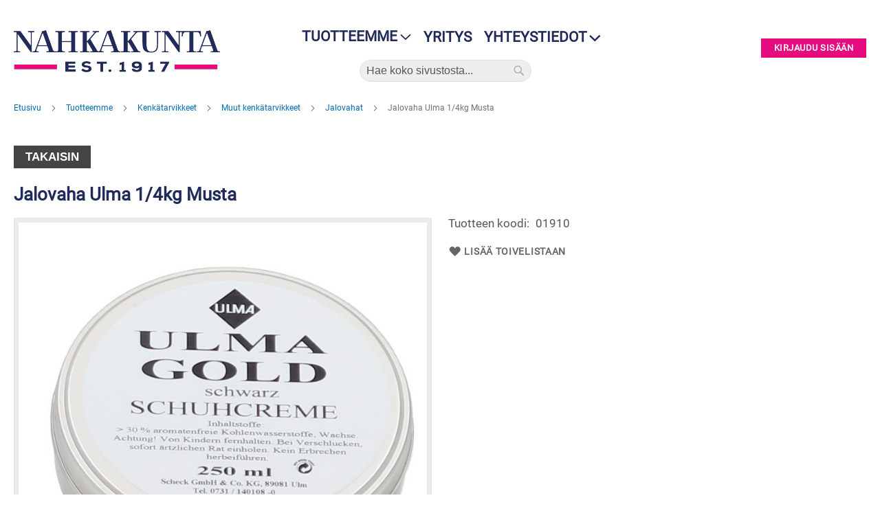

--- FILE ---
content_type: text/html; charset=UTF-8
request_url: https://nahkakunta.fi/jalovaha-ulma-1-4kg-musta
body_size: 43163
content:
<!doctype html>
<html lang="fi">
    <head prefix="og: http://ogp.me/ns# fb: http://ogp.me/ns/fb# product: http://ogp.me/ns/product#">
        <script>
    var LOCALE = 'fi\u002DFI';
    var BASE_URL = 'https\u003A\u002F\u002Fnahkakunta.fi\u002F';
    var require = {
        'baseUrl': 'https\u003A\u002F\u002Fnahkakunta.fi\u002Fstatic\u002Fversion1763986582\u002Ffrontend\u002FCodaone\u002Fnahkakunta\u002Ffi_FI'
    };</script>        <meta charset="utf-8"/>
<meta name="title" content="Jalovaha Ulma 1/4kg Musta"/>
<meta name="robots" content="INDEX,FOLLOW"/>
<meta name="viewport" content="width=device-width, initial-scale=1"/>
<meta name="format-detection" content="telephone=no"/>
<title>Jalovaha Ulma 1/4kg Musta</title>
<link  rel="stylesheet" type="text/css"  media="all" href="https://nahkakunta.fi/static/version1763986582/frontend/Codaone/nahkakunta/fi_FI/mage/calendar.css" />
<link  rel="stylesheet" type="text/css"  media="all" href="https://nahkakunta.fi/static/version1763986582/frontend/Codaone/nahkakunta/fi_FI/Markup_Smartship/css/agent-search.css" />
<link  rel="stylesheet" type="text/css"  media="all" href="https://nahkakunta.fi/static/version1763986582/frontend/Codaone/nahkakunta/fi_FI/Markup_Matkahuolto/css/agent-search.css" />
<link  rel="stylesheet" type="text/css"  media="all" href="https://nahkakunta.fi/static/version1763986582/frontend/Codaone/nahkakunta/fi_FI/css/styles-m.css" />
<link  rel="stylesheet" type="text/css"  media="all" href="https://nahkakunta.fi/static/version1763986582/frontend/Codaone/nahkakunta/fi_FI/jquery/uppy/dist/uppy-custom.css" />
<link  rel="stylesheet" type="text/css"  media="all" href="https://nahkakunta.fi/static/version1763986582/frontend/Codaone/nahkakunta/fi_FI/Amasty_Customform/css/form-builder.css" />
<link  rel="stylesheet" type="text/css"  media="all" href="https://nahkakunta.fi/static/version1763986582/frontend/Codaone/nahkakunta/fi_FI/Amasty_Customform/css/form-render.css" />
<link  rel="stylesheet" type="text/css"  media="all" href="https://nahkakunta.fi/static/version1763986582/frontend/Codaone/nahkakunta/fi_FI/Amasty_Label/vendor/tooltipster/css/tooltipster.min.css" />
<link  rel="stylesheet" type="text/css"  media="all" href="https://nahkakunta.fi/static/version1763986582/frontend/Codaone/nahkakunta/fi_FI/Codaone_CategorySidebar/css/module.css" />
<link  rel="stylesheet" type="text/css"  media="all" href="https://nahkakunta.fi/static/version1763986582/frontend/Codaone/nahkakunta/fi_FI/Codaone_SaleQtyLabel/css/style.css" />
<link  rel="stylesheet" type="text/css"  media="all" href="https://nahkakunta.fi/static/version1763986582/frontend/Codaone/nahkakunta/fi_FI/Mageplaza_Core/css/owl.carousel.css" />
<link  rel="stylesheet" type="text/css"  media="all" href="https://nahkakunta.fi/static/version1763986582/frontend/Codaone/nahkakunta/fi_FI/Mageplaza_Core/css/owl.theme.css" />
<link  rel="stylesheet" type="text/css"  media="all" href="https://nahkakunta.fi/static/version1763986582/frontend/Codaone/nahkakunta/fi_FI/Mageplaza_BannerSlider/css/animate.min.css" />
<link  rel="stylesheet" type="text/css"  media="all" href="https://nahkakunta.fi/static/version1763986582/frontend/Codaone/nahkakunta/fi_FI/Mageplaza_BannerSlider/css/style.css" />
<link  rel="stylesheet" type="text/css"  media="all" href="https://nahkakunta.fi/static/version1763986582/frontend/Codaone/nahkakunta/fi_FI/mage/gallery/gallery.css" />
<link  rel="stylesheet" type="text/css"  media="screen and (min-width: 768px)" href="https://nahkakunta.fi/static/version1763986582/frontend/Codaone/nahkakunta/fi_FI/css/styles-l.css" />
<link  rel="stylesheet" type="text/css"  media="print" href="https://nahkakunta.fi/static/version1763986582/frontend/Codaone/nahkakunta/fi_FI/css/print.css" />
<script  type="text/javascript"  src="https://nahkakunta.fi/static/version1763986582/frontend/Codaone/nahkakunta/fi_FI/requirejs/require.js"></script>
<script  type="text/javascript"  src="https://nahkakunta.fi/static/version1763986582/frontend/Codaone/nahkakunta/fi_FI/mage/requirejs/mixins.js"></script>
<script  type="text/javascript"  src="https://nahkakunta.fi/static/version1763986582/frontend/Codaone/nahkakunta/fi_FI/requirejs-config.js"></script>
<link rel="preload" as="font" crossorigin="anonymous" href="https://nahkakunta.fi/static/version1763986582/frontend/Codaone/nahkakunta/fi_FI/fonts/opensans/light/opensans-300.woff2" />
<link rel="preload" as="font" crossorigin="anonymous" href="https://nahkakunta.fi/static/version1763986582/frontend/Codaone/nahkakunta/fi_FI/fonts/opensans/regular/opensans-400.woff2" />
<link rel="preload" as="font" crossorigin="anonymous" href="https://nahkakunta.fi/static/version1763986582/frontend/Codaone/nahkakunta/fi_FI/fonts/opensans/semibold/opensans-600.woff2" />
<link rel="preload" as="font" crossorigin="anonymous" href="https://nahkakunta.fi/static/version1763986582/frontend/Codaone/nahkakunta/fi_FI/fonts/opensans/bold/opensans-700.woff2" />
<link rel="preload" as="font" crossorigin="anonymous" href="https://nahkakunta.fi/static/version1763986582/frontend/Codaone/nahkakunta/fi_FI/fonts/Luma-Icons.woff2" />
<link  rel="icon" type="image/x-icon" href="https://nahkakunta.fi/media/favicon/stores/1/favicon.png" />
<link  rel="shortcut icon" type="image/x-icon" href="https://nahkakunta.fi/media/favicon/stores/1/favicon.png" />
<!-- Google Tag Manager -->
<script>(function(w,d,s,l,i){w[l]=w[l]||[];w[l].push({'gtm.start':
new Date().getTime(),event:'gtm.js'});var f=d.getElementsByTagName(s)[0],
j=d.createElement(s),dl=l!='dataLayer'?'&l='+l:'';j.async=true;j.src=
'https://www.googletagmanager.com/gtm.js?id='+i+dl;f.parentNode.insertBefore(j,f);
})(window,document,'script','dataLayer','GTM-N2LNPQSJ');</script>
<!-- End Google Tag Manager -->


<!-- Google tag (gtag.js) --> 
<script async src="https://www.googletagmanager.com/gtag/js?id=G-FRD4SEGEDG"></script> 
<script>
window.dataLayer = window.dataLayer || [];   
function gtag(){dataLayer.push(arguments);}
gtag('js', new Date());   
gtag('config', 'G-FRD4SEGEDG');
</script>
<!-- End Google tag -->        
<meta property="og:type" content="product" />
<meta property="og:title"
      content="Jalovaha&#x20;Ulma&#x20;1&#x2F;4kg&#x20;Musta" />
<meta property="og:image"
      content="https://nahkakunta.fi/media/catalog/product/cache/8298b8fa8eb013af9a56a0967795474f/0/1/01910_2.jpg" />
<meta property="og:description"
      content="" />
<meta property="og:url" content="https://nahkakunta.fi/jalovaha-ulma-1-4kg-musta" />
    </head>
    <body data-container="body"
          data-mage-init='{"loaderAjax": {}, "loader": { "icon": "https://nahkakunta.fi/static/version1763986582/frontend/Codaone/nahkakunta/fi_FI/images/loader-2.gif"}}'
        id="html-body" itemtype="http://schema.org/Product" itemscope="itemscope" class="catalog-product-view product-jalovaha-ulma-1-4kg-musta page-layout-1column">
        
<script type="text/x-magento-init">
    {
        "*": {
            "Magento_PageBuilder/js/widget-initializer": {
                "config": {"[data-content-type=\"slider\"][data-appearance=\"default\"]":{"Magento_PageBuilder\/js\/content-type\/slider\/appearance\/default\/widget":false},"[data-content-type=\"map\"]":{"Magento_PageBuilder\/js\/content-type\/map\/appearance\/default\/widget":false},"[data-content-type=\"row\"]":{"Magento_PageBuilder\/js\/content-type\/row\/appearance\/default\/widget":false},"[data-content-type=\"tabs\"]":{"Magento_PageBuilder\/js\/content-type\/tabs\/appearance\/default\/widget":false},"[data-content-type=\"slide\"]":{"Magento_PageBuilder\/js\/content-type\/slide\/appearance\/default\/widget":{"buttonSelector":".pagebuilder-slide-button","showOverlay":"hover","dataRole":"slide"}},"[data-content-type=\"banner\"]":{"Magento_PageBuilder\/js\/content-type\/banner\/appearance\/default\/widget":{"buttonSelector":".pagebuilder-banner-button","showOverlay":"hover","dataRole":"banner"}},"[data-content-type=\"buttons\"]":{"Magento_PageBuilder\/js\/content-type\/buttons\/appearance\/inline\/widget":false},"[data-content-type=\"products\"][data-appearance=\"carousel\"]":{"Magento_PageBuilder\/js\/content-type\/products\/appearance\/carousel\/widget":false}},
                "breakpoints": {"desktop":{"label":"Desktop","stage":true,"default":true,"class":"desktop-switcher","icon":"Magento_PageBuilder::css\/images\/switcher\/switcher-desktop.svg","conditions":{"min-width":"1024px"},"options":{"products":{"default":{"slidesToShow":"5"}}}},"tablet":{"conditions":{"max-width":"1024px","min-width":"768px"},"options":{"products":{"default":{"slidesToShow":"4"},"continuous":{"slidesToShow":"3"}}}},"mobile":{"label":"Mobile","stage":true,"class":"mobile-switcher","icon":"Magento_PageBuilder::css\/images\/switcher\/switcher-mobile.svg","media":"only screen and (max-width: 768px)","conditions":{"max-width":"768px","min-width":"640px"},"options":{"products":{"default":{"slidesToShow":"3"}}}},"mobile-small":{"conditions":{"max-width":"640px"},"options":{"products":{"default":{"slidesToShow":"2"},"continuous":{"slidesToShow":"1"}}}}}            }
        }
    }
</script>

<div class="cookie-status-message" id="cookie-status">
    The store will not work correctly when cookies are disabled.</div>
<script type="text&#x2F;javascript">document.querySelector("#cookie-status").style.display = "none";</script>
<script type="text/x-magento-init">
    {
        "*": {
            "cookieStatus": {}
        }
    }
</script>

<script type="text/x-magento-init">
    {
        "*": {
            "mage/cookies": {
                "expires": null,
                "path": "\u002F",
                "domain": ".nahkakunta.fi",
                "secure": true,
                "lifetime": "3600"
            }
        }
    }
</script>
    <noscript>
        <div class="message global noscript">
            <div class="content">
                <p>
                    <strong>JavaScript seems to be disabled in your browser.</strong>
                    <span>
                        For the best experience on our site, be sure to turn on Javascript in your browser.                    </span>
                </p>
            </div>
        </div>
    </noscript>

<script>
    window.cookiesConfig = window.cookiesConfig || {};
    window.cookiesConfig.secure = true;
</script><script>    require.config({
        map: {
            '*': {
                wysiwygAdapter: 'mage/adminhtml/wysiwyg/tiny_mce/tinymceAdapter'
            }
        }
    });</script><script>    require.config({
        paths: {
            googleMaps: 'https\u003A\u002F\u002Fmaps.googleapis.com\u002Fmaps\u002Fapi\u002Fjs\u003Fv\u003D3.53\u0026key\u003D'
        },
        config: {
            'Magento_PageBuilder/js/utils/map': {
                style: '',
            },
            'Magento_PageBuilder/js/content-type/map/preview': {
                apiKey: '',
                apiKeyErrorMessage: 'You\u0020must\u0020provide\u0020a\u0020valid\u0020\u003Ca\u0020href\u003D\u0027https\u003A\u002F\u002Fnahkakunta.fi\u002Fadminhtml\u002Fsystem_config\u002Fedit\u002Fsection\u002Fcms\u002F\u0023cms_pagebuilder\u0027\u0020target\u003D\u0027_blank\u0027\u003EGoogle\u0020Maps\u0020API\u0020key\u003C\u002Fa\u003E\u0020to\u0020use\u0020a\u0020map.'
            },
            'Magento_PageBuilder/js/form/element/map': {
                apiKey: '',
                apiKeyErrorMessage: 'You\u0020must\u0020provide\u0020a\u0020valid\u0020\u003Ca\u0020href\u003D\u0027https\u003A\u002F\u002Fnahkakunta.fi\u002Fadminhtml\u002Fsystem_config\u002Fedit\u002Fsection\u002Fcms\u002F\u0023cms_pagebuilder\u0027\u0020target\u003D\u0027_blank\u0027\u003EGoogle\u0020Maps\u0020API\u0020key\u003C\u002Fa\u003E\u0020to\u0020use\u0020a\u0020map.'
            },
        }
    });</script><script>
    require.config({
        shim: {
            'Magento_PageBuilder/js/utils/map': {
                deps: ['googleMaps']
            }
        }
    });</script>
    <script nonce="M3gxNGdnazZkZGgydHRvbXdtem4yNGc4YzQ3MjNwc2Q=">
        require([
                'jquery',
                'Mirasvit_SearchAutocomplete/js/autocomplete',
                'Mirasvit_SearchAutocomplete/js/typeahead'
            ], function ($, autocomplete, typeahead) {
                const selector = 'input#search, input#mobile_search, .minisearch input[type="text"]';

                $(document).ready(function () {
                    $('#search_mini_form').prop("minSearchLength", 10000);

                    const $input = $(selector);

                    $input.each(function (index, searchInput) {
                                                new autocomplete($(searchInput)).init({"query":"","priceFormat":{"pattern":"%s\u00a0\u20ac","precision":2,"requiredPrecision":2,"decimalSymbol":",","groupSymbol":"\u00a0","groupLength":3,"integerRequired":false},"minSearchLength":3,"url":"https:\/\/nahkakunta.fi\/searchautocomplete\/ajax\/suggest\/","storeId":"1","delay":300,"isAjaxCartButton":false,"isShowCartButton":false,"isShowImage":true,"isShowPrice":false,"isShowSku":false,"isShowRating":true,"isShowDescription":true,"isShowStockStatus":false,"layout":"1column","popularTitle":"Suosituimmat ehdotukset","popularSearches":["Vibram","Solki","Nahka","Collonil","Niitti"],"isTypeaheadEnabled":false,"typeaheadUrl":"https:\/\/nahkakunta.fi\/searchautocomplete\/ajax\/typeahead\/","minSuggestLength":2,"currency":"EUR","limit":36,"customerGroupId":0,"filterPosition":"disable"});
                    });
                });
            }
        );
    </script>

    <script id="searchAutocompletePlaceholder" type="text/x-custom-template">
    <div class="mst-searchautocomplete__autocomplete">
        <div class="mst-searchautocomplete__spinner">
            <div class="spinner-item spinner-item-1"></div>
            <div class="spinner-item spinner-item-2"></div>
            <div class="spinner-item spinner-item-3"></div>
            <div class="spinner-item spinner-item-4"></div>
        </div>

        <div class="mst-searchautocomplete__close">&times;</div>
    </div>
</script>

<script id="searchAutocompleteWrapper" type="text/x-custom-template">
    <div class="mst-searchautocomplete__wrapper">
        <div class="mst-searchautocomplete__results" data-bind="{
            visible: result().noResults == false,
            css: {
                __all: result().urlAll && result().totalItems > 0
            }
        }">
            <div data-bind="foreach: { data: result().indexes, as: 'index' }">
                <div data-bind="visible: index.totalItems, attr: {class: 'mst-searchautocomplete__index ' + index.identifier}">
                    <div class="mst-searchautocomplete__index-title">
                        <span data-bind="text: index.title"></span>
                        <span data-bind="visible: index.isShowTotals">
                            (<span data-bind="text: index.totalItems"></span>)
                        </span>
                    </div>

                    <div class="mst-searchautocomplete__empty-result" data-bind="visible: index.isMisspell == true">
                        <span data-bind="text: index.textMisspell"></span>
                        <span data-bind="text: index.textCorrected"></span>
                    </div>

                    <ul data-bind="foreach: { data: index.items, as: 'item' }">
                        <li data-bind="
                            template: { name: index.identifier, data: item },
                            attr: {class: 'mst-searchautocomplete__item ' + index.identifier},
                            event: { mouseover: $parents[1].onMouseOver, mouseout: $parents[1].onMouseOut, mousedown: $parents[1].onClick },
                            css: {_active: $data.isActive}">
                        </li>
                    </ul>
                </div>
            </div>

            <div class="mst-searchautocomplete__show-all" data-bind="visible: result().urlAll && result().totalItems > 0">
                <a data-bind="attr: { href: result().urlAll }">
                    <span data-bind="text: result().textAll"></span>
                </a>
            </div>
        </div>

        <div class="mst-searchautocomplete__empty-result" data-bind="visible: result().noResults == true && !loading()">
            <span data-bind="text: result().textEmpty"></span>
        </div>
    </div>
</script>

<script id="popular" type="text/x-custom-template">
    <a class="title" data-bind="text: query"></a>
</script>

<script id="magento_search_query" type="text/x-custom-template">
    <a class="title" data-bind="text: query_text, attr: {href: url}, highlight"></a> <span class="num_results" data-bind="text: num_results"></span>
</script>

<script id="magento_catalog_product" type="text/x-custom-template">
    <!-- ko if: (imageUrl && $parents[2].config.isShowImage) -->
    <a rel="noreferrer" data-bind="attr: {href: url}">
        <div class="mst-product-image-wrapper"><img data-bind="attr: {src: imageUrl}"/></div>
    </a>
    <!-- /ko -->

    <div class="meta">
        <div class="title">
            <a rel="noreferrer" data-bind="html: name, attr: {href: url}, highlight"></a>

            <!-- ko if: (sku && $parents[2].config.isShowSku) -->
            <span class="sku" data-bind="text: sku, highlight"></span>
            <!-- /ko -->
        </div>

        <!-- ko if: (description && $parents[2].config.isShowDescription) -->
        <div class="description" data-bind="text: description, highlight"></div>
        <!-- /ko -->

        <!-- ko if: (rating && $parents[2].config.isShowRating) -->
        <div>
            <div class="rating-summary">
                <div class="rating-result">
                    <span data-bind="style: { width: rating + '%' }"></span>
                </div>
            </div>
        </div>
        <!-- /ko -->

        <!-- ko if: (stockStatus && $parents[2].config.isShowStockStatus) -->
        <span class="stock_status" data-bind="text: stockStatus, processStockStatus"></span>
        <!-- /ko -->

        <!-- ko if: (addToCartUrl && $parents[2].config.isShowCartButton) -->
        <div class="to-cart">
            <a class="action primary mst__add_to_cart" data-bind="attr: { _href: addToCartUrl }">
                <span>Add To Cart</span>
            </a>
        </div>
        <!-- /ko -->
    </div>

    <!-- ko if: (price && $parents[2].config.isShowPrice) -->
    <div class="store">
        <div data-bind="html: price" class="price"></div>
    </div>
    <!-- /ko -->
</script>

<script id="magento_catalog_categoryproduct" type="text/x-custom-template">
    <a class="title" data-bind="text: name, attr: {href: url}, highlight"></a>
</script>

<script id="magento_catalog_category" type="text/x-custom-template">
    <a class="title" data-bind="html: name, attr: {href: url}, highlight"></a>
</script>

<script id="magento_cms_page" type="text/x-custom-template">
    <a class="title" data-bind="text: name, attr: {href: url}, highlight"></a>
</script>

<script id="magento_catalog_attribute" type="text/x-custom-template">
    <a class="title" data-bind="text: name, attr: {href: url}, highlight"></a>
</script>

<script id="magento_catalog_attribute_2" type="text/x-custom-template">
    <a class="title" data-bind="text: name, attr: {href: url}, highlight"></a>
</script>

<script id="magento_catalog_attribute_3" type="text/x-custom-template">
    <a class="title" data-bind="text: name, attr: {href: url}, highlight"></a>
</script>

<script id="magento_catalog_attribute_4" type="text/x-custom-template">
    <a class="title" data-bind="text: name, attr: {href: url}, highlight"></a>
</script>

<script id="magento_catalog_attribute_5" type="text/x-custom-template">
    <a class="title" data-bind="text: name, attr: {href: url}, highlight"></a>
</script>

<script id="mirasvit_kb_article" type="text/x-custom-template">
    <a class="title" data-bind="text: name, attr: {href: url}, highlight"></a>
</script>

<script id="external_wordpress_post" type="text/x-custom-template">
    <a class="title" data-bind="text: name, attr: {href: url}, highlight"></a>
</script>

<script id="amasty_blog_post" type="text/x-custom-template">
    <a class="title" data-bind="text: name, attr: {href: url}, highlight"></a>
</script>

<script id="amasty_faq_question" type="text/x-custom-template">
    <a class="title" data-bind="text: name, attr: {href: url}, highlight"></a>
</script>

<script id="magefan_blog_post" type="text/x-custom-template">
    <a class="title" data-bind="text: name, attr: {href: url}, highlight"></a>
</script>

<script id="mageplaza_blog_post" type="text/x-custom-template">
    <a class="title" data-bind="text: name, attr: {href: url}, highlight"></a>
</script>

<script id="aheadworks_blog_post" type="text/x-custom-template">
    <a class="title" data-bind="text: name, attr: {href: url}, highlight"></a>
</script>

<script id="mirasvit_blog_post" type="text/x-custom-template">
    <a class="title" data-bind="text: name, attr: {href: url}, highlight"></a>
</script>

<script id="mirasvit_gry_registry" type="text/x-custom-template">
    <a class="title" data-bind="text: title, attr: {href: url}, highlight"></a>
    <p data-bind="text: name, highlight"></p>
</script>

<script id="ves_blog_post" type="text/x-custom-template">
    <a class="title" data-bind="text: name, attr: {href: url}, highlight"></a>
</script>

<script id="fishpig_glossary_word" type="text/x-custom-template">
    <a class="title" data-bind="text: name, attr: {href: url}, highlight"></a>
</script>

<script id="blackbird_contentmanager_content" type="text/x-custom-template">
    <a class="title" data-bind="text: name, attr: {href: url}, highlight"></a>
</script>

<script id="mirasvit_brand_page" type="text/x-custom-template">
    <a class="title" data-bind="text: name, attr: {href: url}, highlight"></a>
</script>

<div class="page-wrapper"><header class="page-header"><div class="panel wrapper"><div class="panel header"><a class="action skip contentarea"
   href="#contentarea">
    <span>
        Skip to Content    </span>
</a>
</div></div><div class="header content"><span data-action="toggle-nav" class="action nav-toggle"><span>Toggle Nav</span></span>
<a
    class="logo"
    href="https://nahkakunta.fi/"
    title="logo"
    aria-label="store logo">
    <img src="https://nahkakunta.fi/media/logo/default/nk-logo-2019.png"
         title="logo"
         alt="logo"
            width="300"            height="60"    />
</a>
<div class="header-middle">
<nav class="navigation" data-action="navigation">
    <ul data-mage-init='{"menu":{"responsive":true, "expanded":false, "position":{"my":"left top","at":"left bottom"}}}'>
        <li  class="level0 nav-1 category-item first last level-top parent"><a href="https://nahkakunta.fi/tuotteemme"  class="level-top" ><span>Tuotteemme</span></a><ul class="level0 submenu megamenu"><div class="megamenu-description"></div><li  class="level1 nav-1-1 category-item first parent"><a href="https://nahkakunta.fi/tuotteemme/hoitoaineet" ><span>Hoitoaineet</span></a><ul class="level1 submenu "><li  class="level2 nav-1-1-1 category-item first parent"><a href="https://nahkakunta.fi/tuotteemme/hoitoaineet/woly-hoitoaineet" ><span>Woly hoitoaineet</span></a><ul class="level2 submenu "><li  class="level3 nav-1-1-1-1 category-item first"><a href="https://nahkakunta.fi/tuotteemme/hoitoaineet/woly-hoitoaineet/pintanahka" ><span>Pintanahka</span></a></li><li  class="level3 nav-1-1-1-2 category-item"><a href="https://nahkakunta.fi/tuotteemme/hoitoaineet/woly-hoitoaineet/erikoistuotteet" ><span>Erikoistuotteet</span></a></li><li  class="level3 nav-1-1-1-3 category-item"><a href="https://nahkakunta.fi/tuotteemme/hoitoaineet/woly-hoitoaineet/rasvanahat" ><span>Rasvanahat</span></a></li><li  class="level3 nav-1-1-1-4 category-item"><a href="https://nahkakunta.fi/tuotteemme/hoitoaineet/woly-hoitoaineet/mokka-ja-nupukki" ><span>Mokka ja Nupukki</span></a></li><li  class="level3 nav-1-1-1-5 category-item"><a href="https://nahkakunta.fi/tuotteemme/hoitoaineet/woly-hoitoaineet/pikakiillokkeet" ><span>Pikakiillokkeet</span></a></li><li  class="level3 nav-1-1-1-6 category-item"><a href="https://nahkakunta.fi/tuotteemme/hoitoaineet/woly-hoitoaineet/puhdistusvalineet" ><span>Puhdistusvälineet</span></a></li><li  class="level3 nav-1-1-1-7 category-item"><a href="https://nahkakunta.fi/tuotteemme/hoitoaineet/woly-hoitoaineet/kyllasteet" ><span>Kyllästeet</span></a></li><li  class="level3 nav-1-1-1-8 category-item last"><a href="https://nahkakunta.fi/tuotteemme/hoitoaineet/woly-hoitoaineet/mainomateriaali" ><span>Mainomateriaali</span></a></li></ul></li><li  class="level2 nav-1-1-2 category-item parent"><a href="https://nahkakunta.fi/tuotteemme/hoitoaineet/nk1917-hoitoaineet" ><span>NK1917 Hoitoaineet</span></a><ul class="level2 submenu "><li  class="level3 nav-1-1-2-1 category-item first"><a href="https://nahkakunta.fi/tuotteemme/hoitoaineet/nk1917-hoitoaineet/hoitoaineet" ><span>Hoitoaineet</span></a></li><li  class="level3 nav-1-1-2-2 category-item"><a href="https://nahkakunta.fi/tuotteemme/hoitoaineet/nk1917-hoitoaineet/puhdistus" ><span>Puhdistus</span></a></li><li  class="level3 nav-1-1-2-3 category-item"><a href="https://nahkakunta.fi/tuotteemme/hoitoaineet/nk1917-hoitoaineet/raikastus" ><span>Raikastus</span></a></li><li  class="level3 nav-1-1-2-4 category-item last"><a href="https://nahkakunta.fi/tuotteemme/hoitoaineet/nk1917-hoitoaineet/kotim-mehilaisvaha" ><span>Kotim.mehiläisvaha</span></a></li></ul></li><li  class="level2 nav-1-1-3 category-item parent"><a href="https://nahkakunta.fi/tuotteemme/hoitoaineet/kotimainen-kosteussuoja" ><span>Kotimainen kosteussuoja</span></a><ul class="level2 submenu "><li  class="level3 nav-1-1-3-1 category-item first last"><a href="https://nahkakunta.fi/tuotteemme/hoitoaineet/kotimainen-kosteussuoja/kotimainen-kosteussuoja" ><span>Kotimainen kosteussuoja</span></a></li></ul></li><li  class="level2 nav-1-1-4 category-item parent"><a href="https://nahkakunta.fi/tuotteemme/hoitoaineet/trg-hoitoaineet" ><span>TRG hoitoaineet</span></a><ul class="level2 submenu "><li  class="level3 nav-1-1-4-1 category-item first"><a href="https://nahkakunta.fi/tuotteemme/hoitoaineet/trg-hoitoaineet/spray-maalit" ><span>Spray maalit</span></a></li><li  class="level3 nav-1-1-4-2 category-item"><a href="https://nahkakunta.fi/tuotteemme/hoitoaineet/trg-hoitoaineet/erikoistuotteet" ><span>Erikoistuotteet</span></a></li><li  class="level3 nav-1-1-4-3 category-item"><a href="https://nahkakunta.fi/tuotteemme/hoitoaineet/trg-hoitoaineet/nahkarasvat" ><span>Nahkarasvat</span></a></li><li  class="level3 nav-1-1-4-4 category-item"><a href="https://nahkakunta.fi/tuotteemme/hoitoaineet/trg-hoitoaineet/pintanahka" ><span>Pintanahka</span></a></li><li  class="level3 nav-1-1-4-5 category-item last"><a href="https://nahkakunta.fi/tuotteemme/hoitoaineet/trg-hoitoaineet/mokkamaalit" ><span>Mokkamaalit</span></a></li></ul></li><li  class="level2 nav-1-1-5 category-item parent"><a href="https://nahkakunta.fi/tuotteemme/hoitoaineet/palc-hoitoaineet" ><span>Palc hoitoaineet</span></a><ul class="level2 submenu "><li  class="level3 nav-1-1-5-1 category-item first"><a href="https://nahkakunta.fi/tuotteemme/hoitoaineet/palc-hoitoaineet/pikakiillokkeet" ><span>Pikakiillokkeet</span></a></li><li  class="level3 nav-1-1-5-2 category-item"><a href="https://nahkakunta.fi/tuotteemme/hoitoaineet/palc-hoitoaineet/rasvanahat" ><span>Rasvanahat</span></a></li><li  class="level3 nav-1-1-5-3 category-item"><a href="https://nahkakunta.fi/tuotteemme/hoitoaineet/palc-hoitoaineet/pintanahka" ><span>Pintanahka</span></a></li><li  class="level3 nav-1-1-5-4 category-item"><a href="https://nahkakunta.fi/tuotteemme/hoitoaineet/palc-hoitoaineet/erikoistuotteet" ><span>Erikoistuotteet</span></a></li><li  class="level3 nav-1-1-5-5 category-item last"><a href="https://nahkakunta.fi/tuotteemme/hoitoaineet/palc-hoitoaineet/kyllasteet-suoja-aineet" ><span>Kyllästeet, Suoja-aineet</span></a></li></ul></li><li  class="level2 nav-1-1-6 category-item parent"><a href="https://nahkakunta.fi/tuotteemme/hoitoaineet/bama-hoitoaineet" ><span>Bama hoitoaineet</span></a><ul class="level2 submenu "><li  class="level3 nav-1-1-6-1 category-item first last"><a href="https://nahkakunta.fi/tuotteemme/hoitoaineet/bama-hoitoaineet/silky-feet" ><span>Silky Feet</span></a></li></ul></li><li  class="level2 nav-1-1-7 category-item parent"><a href="https://nahkakunta.fi/tuotteemme/hoitoaineet/collonil-1909" ><span>Collonil 1909</span></a><ul class="level2 submenu "><li  class="level3 nav-1-1-7-1 category-item first"><a href="https://nahkakunta.fi/tuotteemme/hoitoaineet/collonil-1909/mainosmateriaali" ><span>Mainosmateriaali</span></a></li><li  class="level3 nav-1-1-7-2 category-item"><a href="https://nahkakunta.fi/tuotteemme/hoitoaineet/collonil-1909/kyllasteet" ><span>Kyllästeet</span></a></li><li  class="level3 nav-1-1-7-3 category-item"><a href="https://nahkakunta.fi/tuotteemme/hoitoaineet/collonil-1909/wax-polish" ><span>Wax Polish</span></a></li><li  class="level3 nav-1-1-7-4 category-item"><a href="https://nahkakunta.fi/tuotteemme/hoitoaineet/collonil-1909/erikoistuotteet" ><span>Erikoistuotteet</span></a></li><li  class="level3 nav-1-1-7-5 category-item"><a href="https://nahkakunta.fi/tuotteemme/hoitoaineet/collonil-1909/creme-deluxe" ><span>Creme Deluxe</span></a></li><li  class="level3 nav-1-1-7-6 category-item last"><a href="https://nahkakunta.fi/tuotteemme/hoitoaineet/collonil-1909/harjat" ><span>Harjat</span></a></li></ul></li><li  class="level2 nav-1-1-8 category-item parent"><a href="https://nahkakunta.fi/tuotteemme/hoitoaineet/collonil-hoitoaineet" ><span>Collonil hoitoaineet</span></a><ul class="level2 submenu "><li  class="level3 nav-1-1-8-1 category-item first"><a href="https://nahkakunta.fi/tuotteemme/hoitoaineet/collonil-hoitoaineet/carbon-tuotteet" ><span>Carbon tuotteet</span></a></li><li  class="level3 nav-1-1-8-2 category-item"><a href="https://nahkakunta.fi/tuotteemme/hoitoaineet/collonil-hoitoaineet/organic" ><span>Organic</span></a></li><li  class="level3 nav-1-1-8-3 category-item"><a href="https://nahkakunta.fi/tuotteemme/hoitoaineet/collonil-hoitoaineet/waterstop-75ml" ><span>Waterstop 75ml</span></a></li><li  class="level3 nav-1-1-8-4 category-item"><a href="https://nahkakunta.fi/tuotteemme/hoitoaineet/collonil-hoitoaineet/nubuk-textile-75ml" ><span>Nubuk &amp; Textile 75ml</span></a></li><li  class="level3 nav-1-1-8-5 category-item"><a href="https://nahkakunta.fi/tuotteemme/hoitoaineet/collonil-hoitoaineet/nubuk-velours-200ml-spray" ><span>Nubuk &amp; Velours 200ml spray</span></a></li><li  class="level3 nav-1-1-8-6 category-item"><a href="https://nahkakunta.fi/tuotteemme/hoitoaineet/collonil-hoitoaineet/puhdistusvalineet" ><span>Puhdistusvälineet</span></a></li><li  class="level3 nav-1-1-8-7 category-item"><a href="https://nahkakunta.fi/tuotteemme/hoitoaineet/collonil-hoitoaineet/pikakiillokkeet" ><span>Pikakiillokkeet</span></a></li><li  class="level3 nav-1-1-8-8 category-item"><a href="https://nahkakunta.fi/tuotteemme/hoitoaineet/collonil-hoitoaineet/colorit-50ml" ><span>Colorit 50ml</span></a></li><li  class="level3 nav-1-1-8-9 category-item"><a href="https://nahkakunta.fi/tuotteemme/hoitoaineet/collonil-hoitoaineet/kyllasteet-mokan-puhdistus" ><span>Kyllästeet &amp; mokan puhdistus</span></a></li><li  class="level3 nav-1-1-8-10 category-item"><a href="https://nahkakunta.fi/tuotteemme/hoitoaineet/collonil-hoitoaineet/erikoistuotteet" ><span>Erikoistuotteet</span></a></li><li  class="level3 nav-1-1-8-11 category-item"><a href="https://nahkakunta.fi/tuotteemme/hoitoaineet/collonil-hoitoaineet/rasvanahat" ><span>Nahkarasvat</span></a></li><li  class="level3 nav-1-1-8-12 category-item"><a href="https://nahkakunta.fi/tuotteemme/hoitoaineet/collonil-hoitoaineet/for-my-bags-only" ><span>For My BAGS Only</span></a></li><li  class="level3 nav-1-1-8-13 category-item"><a href="https://nahkakunta.fi/tuotteemme/hoitoaineet/collonil-hoitoaineet/shoecream-60ml" ><span>Shoecream 60ml</span></a></li><li  class="level3 nav-1-1-8-14 category-item last"><a href="https://nahkakunta.fi/tuotteemme/hoitoaineet/collonil-hoitoaineet/mainosmateriaali" ><span>Mainosmateriaali</span></a></li></ul></li><li  class="level2 nav-1-1-9 category-item parent"><a href="https://nahkakunta.fi/tuotteemme/hoitoaineet/bergal-hoitoaineet" ><span>Bergal hoitoaineet</span></a><ul class="level2 submenu "><li  class="level3 nav-1-1-9-1 category-item first last"><a href="https://nahkakunta.fi/tuotteemme/hoitoaineet/bergal-hoitoaineet/sneakers-tuotteet" ><span>Sneakers - tuotteet</span></a></li></ul></li><li  class="level2 nav-1-1-10 category-item last parent"><a href="https://nahkakunta.fi/tuotteemme/hoitoaineet/tana-hoitoaineet" ><span>Tana hoitoaineet</span></a><ul class="level2 submenu "><li  class="level3 nav-1-1-10-1 category-item first"><a href="https://nahkakunta.fi/tuotteemme/hoitoaineet/tana-hoitoaineet/erikoistuotteet" ><span>Erikoistuotteet</span></a></li><li  class="level3 nav-1-1-10-2 category-item"><a href="https://nahkakunta.fi/tuotteemme/hoitoaineet/tana-hoitoaineet/kyllasteet-suoja-aineet" ><span>Kyllästeet, Suoja-aineet</span></a></li><li  class="level3 nav-1-1-10-3 category-item last"><a href="https://nahkakunta.fi/tuotteemme/hoitoaineet/tana-hoitoaineet/pikakiillokkeet" ><span>Pikakiillokkeet</span></a></li></ul></li></ul></li><li  class="level1 nav-1-2 category-item parent"><a href="https://nahkakunta.fi/tuotteemme/kenkatarvikkeet" ><span>Kenkätarvikkeet</span></a><ul class="level1 submenu "><li  class="level2 nav-1-2-1 category-item first parent"><a href="https://nahkakunta.fi/tuotteemme/kenkatarvikkeet/muut-kenkatarvikkeet" ><span>Muut kenkätarvikkeet</span></a><ul class="level2 submenu "><li  class="level3 nav-1-2-1-1 category-item first"><a href="https://nahkakunta.fi/tuotteemme/kenkatarvikkeet/muut-kenkatarvikkeet/express" ><span>Express</span></a></li><li  class="level3 nav-1-2-1-2 category-item"><a href="https://nahkakunta.fi/tuotteemme/kenkatarvikkeet/muut-kenkatarvikkeet/nahkarasvat" ><span>Nahkarasvat</span></a></li><li  class="level3 nav-1-2-1-3 category-item"><a href="https://nahkakunta.fi/tuotteemme/kenkatarvikkeet/muut-kenkatarvikkeet/maarittelematon" ><span>Määrittelemätön</span></a></li><li  class="level3 nav-1-2-1-4 category-item"><a href="https://nahkakunta.fi/tuotteemme/kenkatarvikkeet/muut-kenkatarvikkeet/nahkaksaippuat" ><span>Nahkaksaippuat</span></a></li><li  class="level3 nav-1-2-1-5 category-item"><a href="https://nahkakunta.fi/tuotteemme/kenkatarvikkeet/muut-kenkatarvikkeet/nahkaoljyt" ><span>Nahkaöljyt</span></a></li><li  class="level3 nav-1-2-1-6 category-item last"><a href="https://nahkakunta.fi/tuotteemme/kenkatarvikkeet/muut-kenkatarvikkeet/jalovahat" ><span>Jalovahat</span></a></li></ul></li><li  class="level2 nav-1-2-2 category-item parent"><a href="https://nahkakunta.fi/tuotteemme/kenkatarvikkeet/sukat" ><span>Sukat</span></a><ul class="level2 submenu "><li  class="level3 nav-1-2-2-1 category-item first last"><a href="https://nahkakunta.fi/tuotteemme/kenkatarvikkeet/sukat/sovitussukat" ><span>Sovitussukat</span></a></li></ul></li><li  class="level2 nav-1-2-3 category-item parent"><a href="https://nahkakunta.fi/tuotteemme/kenkatarvikkeet/kenkaharjat" ><span>Kenkäharjat</span></a><ul class="level2 submenu "><li  class="level3 nav-1-2-3-1 category-item first last"><a href="https://nahkakunta.fi/tuotteemme/kenkatarvikkeet/kenkaharjat/kenkaharjat" ><span>Kenkäharjat</span></a></li></ul></li><li  class="level2 nav-1-2-4 category-item parent"><a href="https://nahkakunta.fi/tuotteemme/kenkatarvikkeet/kenkalusikat" ><span>Kenkälusikat</span></a><ul class="level2 submenu "><li  class="level3 nav-1-2-4-1 category-item first"><a href="https://nahkakunta.fi/tuotteemme/kenkatarvikkeet/kenkalusikat/kenkalusikat-15-20cm" ><span>Kenkälusikat 15 - 20cm</span></a></li><li  class="level3 nav-1-2-4-2 category-item"><a href="https://nahkakunta.fi/tuotteemme/kenkatarvikkeet/kenkalusikat/kenkalusikat-42-68cm" ><span>Kenkälusikat 42- 68cm</span></a></li><li  class="level3 nav-1-2-4-3 category-item last"><a href="https://nahkakunta.fi/tuotteemme/kenkatarvikkeet/kenkalusikat/kenkalusikka-70cm" ><span>Kenkälusikka 70cm</span></a></li></ul></li><li  class="level2 nav-1-2-5 category-item parent"><a href="https://nahkakunta.fi/tuotteemme/kenkatarvikkeet/lestit-ja-mitat" ><span>Lestit ja mitat</span></a><ul class="level2 submenu "><li  class="level3 nav-1-2-5-1 category-item first"><a href="https://nahkakunta.fi/tuotteemme/kenkatarvikkeet/lestit-ja-mitat/kenkalestit" ><span>Kenkälestit</span></a></li><li  class="level3 nav-1-2-5-2 category-item"><a href="https://nahkakunta.fi/tuotteemme/kenkatarvikkeet/lestit-ja-mitat/jalkamitat" ><span>Jalkamitat</span></a></li><li  class="level3 nav-1-2-5-3 category-item last"><a href="https://nahkakunta.fi/tuotteemme/kenkatarvikkeet/lestit-ja-mitat/varsilestit-ja-ripustimet" ><span>Varsilestit ja -ripustimet</span></a></li></ul></li><li  class="level2 nav-1-2-6 category-item last parent"><a href="https://nahkakunta.fi/tuotteemme/kenkatarvikkeet/liukuesteet" ><span>Liukuesteet</span></a><ul class="level2 submenu "><li  class="level3 nav-1-2-6-1 category-item first"><a href="https://nahkakunta.fi/tuotteemme/kenkatarvikkeet/liukuesteet/pakialiukuesteet" ><span>Päkiäliukuesteet</span></a></li><li  class="level3 nav-1-2-6-2 category-item"><a href="https://nahkakunta.fi/tuotteemme/kenkatarvikkeet/liukuesteet/muut-liukuesteet-ja-tarvikkeet" ><span>Muut liukuesteet ja tarvikkeet</span></a></li><li  class="level3 nav-1-2-6-3 category-item"><a href="https://nahkakunta.fi/tuotteemme/kenkatarvikkeet/liukuesteet/kantaliukuesteet" ><span>Kantaliukuesteet</span></a></li><li  class="level3 nav-1-2-6-4 category-item"><a href="https://nahkakunta.fi/tuotteemme/kenkatarvikkeet/liukuesteet/pakia-ja-kantaliukuesteet" ><span>Päkiä- ja kantaliukuesteet</span></a></li><li  class="level3 nav-1-2-6-5 category-item last"><a href="https://nahkakunta.fi/tuotteemme/kenkatarvikkeet/liukuesteet/nastakenkien-suojat" ><span>Nastakenkien suojat</span></a></li></ul></li></ul></li><li  class="level1 nav-1-3 category-item parent"><a href="https://nahkakunta.fi/tuotteemme/kengannauhat" ><span>Kengännauhat</span></a><ul class="level1 submenu "><li  class="level2 nav-1-3-1 category-item first parent"><a href="https://nahkakunta.fi/tuotteemme/kengannauhat/muut-kengannauhat" ><span>Muut kengännauhat</span></a><ul class="level2 submenu "><li  class="level3 nav-1-3-1-1 category-item first"><a href="https://nahkakunta.fi/tuotteemme/kengannauhat/muut-kengannauhat/loopking" ><span>LoopKing</span></a></li><li  class="level3 nav-1-3-1-2 category-item"><a href="https://nahkakunta.fi/tuotteemme/kengannauhat/muut-kengannauhat/nahkanauhat" ><span>Nahkanauhat</span></a></li><li  class="level3 nav-1-3-1-3 category-item last"><a href="https://nahkakunta.fi/tuotteemme/kengannauhat/muut-kengannauhat/luistinnauhat" ><span>Luistinnauhat</span></a></li></ul></li><li  class="level2 nav-1-3-2 category-item parent"><a href="https://nahkakunta.fi/tuotteemme/kengannauhat/ringpoint-kengannauhat" ><span>Ringpoint kengännauhat</span></a><ul class="level2 submenu "><li  class="level3 nav-1-3-2-1 category-item first"><a href="https://nahkakunta.fi/tuotteemme/kengannauhat/ringpoint-kengannauhat/erikoisnauhat" ><span>Ringpoint Erikoisnauhat</span></a></li><li  class="level3 nav-1-3-2-2 category-item"><a href="https://nahkakunta.fi/tuotteemme/kengannauhat/ringpoint-kengannauhat/45cm" ><span>Ringpoint 45cm</span></a></li><li  class="level3 nav-1-3-2-3 category-item"><a href="https://nahkakunta.fi/tuotteemme/kengannauhat/ringpoint-kengannauhat/60cm" ><span>Ringpoint 60cm</span></a></li><li  class="level3 nav-1-3-2-4 category-item"><a href="https://nahkakunta.fi/tuotteemme/kengannauhat/ringpoint-kengannauhat/75cm" ><span>Ringpoint 75cm</span></a></li><li  class="level3 nav-1-3-2-5 category-item"><a href="https://nahkakunta.fi/tuotteemme/kengannauhat/ringpoint-kengannauhat/90cm" ><span>Ringpoint 90cm</span></a></li><li  class="level3 nav-1-3-2-6 category-item"><a href="https://nahkakunta.fi/tuotteemme/kengannauhat/ringpoint-kengannauhat/100cm" ><span>Ringpoint 100cm</span></a></li><li  class="level3 nav-1-3-2-7 category-item"><a href="https://nahkakunta.fi/tuotteemme/kengannauhat/ringpoint-kengannauhat/120cm" ><span>Ringpoint 120cm</span></a></li><li  class="level3 nav-1-3-2-8 category-item"><a href="https://nahkakunta.fi/tuotteemme/kengannauhat/ringpoint-kengannauhat/150cm" ><span>Ringpoint 150cm</span></a></li><li  class="level3 nav-1-3-2-9 category-item"><a href="https://nahkakunta.fi/tuotteemme/kengannauhat/ringpoint-kengannauhat/180cm" ><span>Ringpoint 180cm</span></a></li><li  class="level3 nav-1-3-2-10 category-item"><a href="https://nahkakunta.fi/tuotteemme/kengannauhat/ringpoint-kengannauhat/200cm" ><span>Ringpoint 200cm</span></a></li><li  class="level3 nav-1-3-2-11 category-item"><a href="https://nahkakunta.fi/tuotteemme/kengannauhat/ringpoint-kengannauhat/240-280cm" ><span>Ringpoint 240-280cm</span></a></li><li  class="level3 nav-1-3-2-12 category-item"><a href="https://nahkakunta.fi/tuotteemme/kengannauhat/ringpoint-kengannauhat/satiini-90cm" ><span>Ringpoint Satiini 90cm</span></a></li><li  class="level3 nav-1-3-2-13 category-item"><a href="https://nahkakunta.fi/tuotteemme/kengannauhat/ringpoint-kengannauhat/satiini-120cm" ><span>Ringpoint Satiini 120cm</span></a></li><li  class="level3 nav-1-3-2-14 category-item"><a href="https://nahkakunta.fi/tuotteemme/kengannauhat/ringpoint-kengannauhat/rullanauha-art-110-25mtr" ><span>Ringpoint Rullanauha art.110 (25mtr)</span></a></li><li  class="level3 nav-1-3-2-15 category-item"><a href="https://nahkakunta.fi/tuotteemme/kengannauhat/ringpoint-kengannauhat/rullanauha-art-114-25mtr" ><span>Ringpoint Rullanauha art.114 (25mtr)</span></a></li><li  class="level3 nav-1-3-2-16 category-item"><a href="https://nahkakunta.fi/tuotteemme/kengannauhat/ringpoint-kengannauhat/rullanauha-art-130-25mtr" ><span>Ringpoint Rullanauha art.130 (25mtr)</span></a></li><li  class="level3 nav-1-3-2-17 category-item"><a href="https://nahkakunta.fi/tuotteemme/kengannauhat/ringpoint-kengannauhat/rullanauha-art-126-25mtr" ><span>Ringpoint Rullanauha art.126 (25mtr)</span></a></li><li  class="level3 nav-1-3-2-18 category-item"><a href="https://nahkakunta.fi/tuotteemme/kengannauhat/ringpoint-kengannauhat/rullanauha-art-129-25mtr" ><span>Ringpoint Rullanauha art.129 (25mtr)</span></a></li><li  class="level3 nav-1-3-2-19 category-item"><a href="https://nahkakunta.fi/tuotteemme/kengannauhat/ringpoint-kengannauhat/rullanauha-art-113-25mtr" ><span>Ringpoint Rullanauha art.113 (25mtr)</span></a></li><li  class="level3 nav-1-3-2-20 category-item"><a href="https://nahkakunta.fi/tuotteemme/kengannauhat/ringpoint-kengannauhat/rullanauha-art-123-25mtr" ><span>Ringpoint Rullanauha art.123 (25mtr)</span></a></li><li  class="level3 nav-1-3-2-21 category-item"><a href="https://nahkakunta.fi/tuotteemme/kengannauhat/ringpoint-kengannauhat/rullanauha-art-150-25mtr" ><span>Ringpoint Rullanauha art.150 (25mtr)</span></a></li><li  class="level3 nav-1-3-2-22 category-item"><a href="https://nahkakunta.fi/tuotteemme/kengannauhat/ringpoint-kengannauhat/nauhapaatetyokalut" ><span>Ringpoint Nauhapäätetyökalut</span></a></li><li  class="level3 nav-1-3-2-23 category-item"><a href="https://nahkakunta.fi/tuotteemme/kengannauhat/ringpoint-kengannauhat/nauhapaatteet" ><span>Ringpoint Nauhapäätteet</span></a></li><li  class="level3 nav-1-3-2-24 category-item last"><a href="https://nahkakunta.fi/tuotteemme/kengannauhat/ringpoint-kengannauhat/tarjous-poistotuotteet" ><span>Ringpoint Tarjous- /poistotuotteet</span></a></li></ul></li><li  class="level2 nav-1-3-3 category-item parent"><a href="https://nahkakunta.fi/tuotteemme/kengannauhat/quick-easy-pikalukkonauhat" ><span>Quick&amp;Easy Pikalukkonauhat</span></a><ul class="level2 submenu "><li  class="level3 nav-1-3-3-1 category-item first last"><a href="https://nahkakunta.fi/tuotteemme/kengannauhat/quick-easy-pikalukkonauhat/pikalukkonauhat" ><span>Pikalukkonauhat</span></a></li></ul></li><li  class="level2 nav-1-3-4 category-item parent"><a href="https://nahkakunta.fi/tuotteemme/kengannauhat/blc-kengannauhat" ><span>BLC kengännauhat</span></a><ul class="level2 submenu "><li  class="level3 nav-1-3-4-1 category-item first"><a href="https://nahkakunta.fi/tuotteemme/kengannauhat/blc-kengannauhat/pikalukkonauhat" ><span>BLC Pikalukkonauhat</span></a></li><li  class="level3 nav-1-3-4-2 category-item"><a href="https://nahkakunta.fi/tuotteemme/kengannauhat/blc-kengannauhat/45cm" ><span>BLC 45cm</span></a></li><li  class="level3 nav-1-3-4-3 category-item"><a href="https://nahkakunta.fi/tuotteemme/kengannauhat/blc-kengannauhat/60cm" ><span>BLC 60cm</span></a></li><li  class="level3 nav-1-3-4-4 category-item"><a href="https://nahkakunta.fi/tuotteemme/kengannauhat/blc-kengannauhat/75cm" ><span>BLC 75cm</span></a></li><li  class="level3 nav-1-3-4-5 category-item"><a href="https://nahkakunta.fi/tuotteemme/kengannauhat/blc-kengannauhat/90cm" ><span>BLC 90cm</span></a></li><li  class="level3 nav-1-3-4-6 category-item"><a href="https://nahkakunta.fi/tuotteemme/kengannauhat/blc-kengannauhat/100cm" ><span>BLC 100cm</span></a></li><li  class="level3 nav-1-3-4-7 category-item"><a href="https://nahkakunta.fi/tuotteemme/kengannauhat/blc-kengannauhat/120cm" ><span>BLC 120cm</span></a></li><li  class="level3 nav-1-3-4-8 category-item"><a href="https://nahkakunta.fi/tuotteemme/kengannauhat/blc-kengannauhat/150cm" ><span>BLC 150cm</span></a></li><li  class="level3 nav-1-3-4-9 category-item last"><a href="https://nahkakunta.fi/tuotteemme/kengannauhat/blc-kengannauhat/200cm" ><span>BLC 200cm</span></a></li></ul></li><li  class="level2 nav-1-3-5 category-item last parent"><a href="https://nahkakunta.fi/tuotteemme/kengannauhat/nk1917-kengannauhat" ><span>NK1917 kengännauhat</span></a><ul class="level2 submenu "><li  class="level3 nav-1-3-5-1 category-item first"><a href="https://nahkakunta.fi/tuotteemme/kengannauhat/nk1917-kengannauhat/neonlace" ><span>NK1917 Neonlace</span></a></li><li  class="level3 nav-1-3-5-2 category-item"><a href="https://nahkakunta.fi/tuotteemme/kengannauhat/nk1917-kengannauhat/reflective" ><span>NK1917 Reflective</span></a></li><li  class="level3 nav-1-3-5-3 category-item"><a href="https://nahkakunta.fi/tuotteemme/kengannauhat/nk1917-kengannauhat/waxlace" ><span>NK1917 Waxlace</span></a></li><li  class="level3 nav-1-3-5-4 category-item"><a href="https://nahkakunta.fi/tuotteemme/kengannauhat/nk1917-kengannauhat/roundlace" ><span>NK1917 Roundlace</span></a></li><li  class="level3 nav-1-3-5-5 category-item"><a href="https://nahkakunta.fi/tuotteemme/kengannauhat/nk1917-kengannauhat/flatlace" ><span>NK1917 Flatlace</span></a></li><li  class="level3 nav-1-3-5-6 category-item"><a href="https://nahkakunta.fi/tuotteemme/kengannauhat/nk1917-kengannauhat/sneakerlace" ><span>NK1917 Sneakerlace</span></a></li><li  class="level3 nav-1-3-5-7 category-item last"><a href="https://nahkakunta.fi/tuotteemme/kengannauhat/nk1917-kengannauhat/treklace" ><span>NK1917 Treklace</span></a></li></ul></li></ul></li><li  class="level1 nav-1-4 category-item parent"><a href="https://nahkakunta.fi/tuotteemme/pohjalliset" ><span>Pohjalliset</span></a><ul class="level1 submenu "><li  class="level2 nav-1-4-1 category-item first parent"><a href="https://nahkakunta.fi/tuotteemme/pohjalliset/bama-pohjalliset" ><span>Bama pohjalliset (poistuvat tuotteet)</span></a><ul class="level2 submenu "><li  class="level3 nav-1-4-1-1 category-item first"><a href="https://nahkakunta.fi/tuotteemme/pohjalliset/bama-pohjalliset/sun-color" ><span>Sun Color</span></a></li><li  class="level3 nav-1-4-1-2 category-item"><a href="https://nahkakunta.fi/tuotteemme/pohjalliset/bama-pohjalliset/felta-huopa" ><span>Felta, huopa</span></a></li><li  class="level3 nav-1-4-1-3 category-item"><a href="https://nahkakunta.fi/tuotteemme/pohjalliset/bama-pohjalliset/sneakers-everydaygel" ><span>Sneakers EverydayGel</span></a></li><li  class="level3 nav-1-4-1-4 category-item"><a href="https://nahkakunta.fi/tuotteemme/pohjalliset/bama-pohjalliset/sneakers-gel-support" ><span>Sneakers Gel Support</span></a></li><li  class="level3 nav-1-4-1-5 category-item"><a href="https://nahkakunta.fi/tuotteemme/pohjalliset/bama-pohjalliset/sneakers-footped" ><span>Sneakers Footped</span></a></li><li  class="level3 nav-1-4-1-6 category-item"><a href="https://nahkakunta.fi/tuotteemme/pohjalliset/bama-pohjalliset/famoos-kids-22-35-metsasammal" ><span>Famoos Kids 22 - 35, metsäsammal</span></a></li><li  class="level3 nav-1-4-1-7 category-item"><a href="https://nahkakunta.fi/tuotteemme/pohjalliset/bama-pohjalliset/alu-therm-alu-villa" ><span>Alu Therm, alu-villa</span></a></li><li  class="level3 nav-1-4-1-8 category-item"><a href="https://nahkakunta.fi/tuotteemme/pohjalliset/bama-pohjalliset/polar-therm" ><span>Polar Therm</span></a></li><li  class="level3 nav-1-4-1-9 category-item"><a href="https://nahkakunta.fi/tuotteemme/pohjalliset/bama-pohjalliset/exquisit-black-nahka" ><span>Exquisit Black, nahka</span></a></li><li  class="level3 nav-1-4-1-10 category-item"><a href="https://nahkakunta.fi/tuotteemme/pohjalliset/bama-pohjalliset/famoos-36-46-metsasammal" ><span>Famoos 36 - 46, metsäsammal</span></a></li><li  class="level3 nav-1-4-1-11 category-item"><a href="https://nahkakunta.fi/tuotteemme/pohjalliset/bama-pohjalliset/gel-tuotteet" ><span>Gel - tuotteet</span></a></li><li  class="level3 nav-1-4-1-12 category-item"><a href="https://nahkakunta.fi/tuotteemme/pohjalliset/bama-pohjalliset/erikoistuotteet" ><span>Erikoistuotteet</span></a></li><li  class="level3 nav-1-4-1-13 category-item"><a href="https://nahkakunta.fi/tuotteemme/pohjalliset/bama-pohjalliset/exquisit-nahka" ><span>Exquisit, nahka</span></a></li><li  class="level3 nav-1-4-1-14 category-item"><a href="https://nahkakunta.fi/tuotteemme/pohjalliset/bama-pohjalliset/primus-extra-tukipohjallinen" ><span>Primus Extra, tukipohjallinen</span></a></li><li  class="level3 nav-1-4-1-15 category-item"><a href="https://nahkakunta.fi/tuotteemme/pohjalliset/bama-pohjalliset/classic-kantatyyny" ><span>Classic, kantatyyny</span></a></li><li  class="level3 nav-1-4-1-16 category-item"><a href="https://nahkakunta.fi/tuotteemme/pohjalliset/bama-pohjalliset/sokkets-syylingit" ><span>Sokkets, syylingit</span></a></li><li  class="level3 nav-1-4-1-17 category-item"><a href="https://nahkakunta.fi/tuotteemme/pohjalliset/bama-pohjalliset/solette-pakiapohjalliset" ><span>Solette, päkiäpohjalliset</span></a></li><li  class="level3 nav-1-4-1-18 category-item"><a href="https://nahkakunta.fi/tuotteemme/pohjalliset/bama-pohjalliset/exquisit-puolipohjallinen" ><span>Exquisit, puolipohjallinen</span></a></li><li  class="level3 nav-1-4-1-19 category-item"><a href="https://nahkakunta.fi/tuotteemme/pohjalliset/bama-pohjalliset/freshins-6pr-pakkaus" ><span>Freshins, 6pr / pakkaus</span></a></li><li  class="level3 nav-1-4-1-20 category-item"><a href="https://nahkakunta.fi/tuotteemme/pohjalliset/bama-pohjalliset/deo-active-hajunpoistaja" ><span>Deo Active, hajunpoistaja</span></a></li><li  class="level3 nav-1-4-1-21 category-item"><a href="https://nahkakunta.fi/tuotteemme/pohjalliset/bama-pohjalliset/soft-step-pehmopohjallinen" ><span>Soft Step, pehmopohjallinen</span></a></li><li  class="level3 nav-1-4-1-22 category-item"><a href="https://nahkakunta.fi/tuotteemme/pohjalliset/bama-pohjalliset/deo-fresh-leikattava-hajunsyoja" ><span>Deo Fresh, leikattava hajunsyöjä</span></a></li><li  class="level3 nav-1-4-1-23 category-item"><a href="https://nahkakunta.fi/tuotteemme/pohjalliset/bama-pohjalliset/alu-therm" ><span>Alu Therm</span></a></li><li  class="level3 nav-1-4-1-24 category-item"><a href="https://nahkakunta.fi/tuotteemme/pohjalliset/bama-pohjalliset/classic" ><span>Classic</span></a></li><li  class="level3 nav-1-4-1-25 category-item"><a href="https://nahkakunta.fi/tuotteemme/pohjalliset/bama-pohjalliset/deo-active" ><span>Deo Active</span></a></li><li  class="level3 nav-1-4-1-26 category-item"><a href="https://nahkakunta.fi/tuotteemme/pohjalliset/bama-pohjalliset/exquisit-black" ><span>Exquisit Black</span></a></li><li  class="level3 nav-1-4-1-27 category-item"><a href="https://nahkakunta.fi/tuotteemme/pohjalliset/bama-pohjalliset/exquisit" ><span>Exquisit</span></a></li><li  class="level3 nav-1-4-1-28 category-item"><a href="https://nahkakunta.fi/tuotteemme/pohjalliset/bama-pohjalliset/famoos-36-46" ><span>Famoos 36 - 46</span></a></li><li  class="level3 nav-1-4-1-29 category-item"><a href="https://nahkakunta.fi/tuotteemme/pohjalliset/bama-pohjalliset/famoos-kids-22-35" ><span>Famoos Kids 22 - 35</span></a></li><li  class="level3 nav-1-4-1-30 category-item"><a href="https://nahkakunta.fi/tuotteemme/pohjalliset/bama-pohjalliset/felta" ><span>Felta</span></a></li><li  class="level3 nav-1-4-1-31 category-item"><a href="https://nahkakunta.fi/tuotteemme/pohjalliset/bama-pohjalliset/freshins" ><span>Freshins</span></a></li><li  class="level3 nav-1-4-1-32 category-item"><a href="https://nahkakunta.fi/tuotteemme/pohjalliset/bama-pohjalliset/primus-extra" ><span>Primus Extra</span></a></li><li  class="level3 nav-1-4-1-33 category-item"><a href="https://nahkakunta.fi/tuotteemme/pohjalliset/bama-pohjalliset/soft-step" ><span>Soft Step</span></a></li><li  class="level3 nav-1-4-1-34 category-item"><a href="https://nahkakunta.fi/tuotteemme/pohjalliset/bama-pohjalliset/sokkets" ><span>Sokkets</span></a></li><li  class="level3 nav-1-4-1-35 category-item last"><a href="https://nahkakunta.fi/tuotteemme/pohjalliset/bama-pohjalliset/solette" ><span>Solette</span></a></li></ul></li><li  class="level2 nav-1-4-2 category-item parent"><a href="https://nahkakunta.fi/tuotteemme/pohjalliset/blc-ja-fox-gel-tuotteet" ><span>BLC- ja Fox Gel-tuotteet</span></a><ul class="level2 submenu "><li  class="level3 nav-1-4-2-1 category-item first"><a href="https://nahkakunta.fi/tuotteemme/pohjalliset/blc-ja-fox-gel-tuotteet/fox-gel-tuotteet" ><span>Fox Gel-tuotteet</span></a></li><li  class="level3 nav-1-4-2-2 category-item last"><a href="https://nahkakunta.fi/tuotteemme/pohjalliset/blc-ja-fox-gel-tuotteet/blc-gel-tuotteet" ><span>BLC Gel-tuotteet</span></a></li></ul></li><li  class="level2 nav-1-4-3 category-item parent"><a href="https://nahkakunta.fi/tuotteemme/pohjalliset/tana-pohjalliset" ><span>Tana pohjalliset</span></a><ul class="level2 submenu "><li  class="level3 nav-1-4-3-1 category-item first"><a href="https://nahkakunta.fi/tuotteemme/pohjalliset/tana-pohjalliset/deo" ><span>Deo</span></a></li><li  class="level3 nav-1-4-3-2 category-item"><a href="https://nahkakunta.fi/tuotteemme/pohjalliset/tana-pohjalliset/felt" ><span>Felt</span></a></li><li  class="level3 nav-1-4-3-3 category-item"><a href="https://nahkakunta.fi/tuotteemme/pohjalliset/tana-pohjalliset/anti-frost" ><span>Anti-Frost</span></a></li><li  class="level3 nav-1-4-3-4 category-item"><a href="https://nahkakunta.fi/tuotteemme/pohjalliset/tana-pohjalliset/leather" ><span>Leather</span></a></li><li  class="level3 nav-1-4-3-5 category-item"><a href="https://nahkakunta.fi/tuotteemme/pohjalliset/tana-pohjalliset/leikattavat-pohjalliset" ><span>Leikattavat pohjalliset</span></a></li><li  class="level3 nav-1-4-3-6 category-item last"><a href="https://nahkakunta.fi/tuotteemme/pohjalliset/tana-pohjalliset/gel" ><span>Gel</span></a></li></ul></li><li  class="level2 nav-1-4-4 category-item parent"><a href="https://nahkakunta.fi/tuotteemme/pohjalliset/kuoma-pohjalliset" ><span>Kuoma pohjalliset</span></a><ul class="level2 submenu "><li  class="level3 nav-1-4-4-1 category-item first"><a href="https://nahkakunta.fi/tuotteemme/pohjalliset/kuoma-pohjalliset/korkki-pussipakattu-5pr" ><span>Korkki, pussipakattu (5pr)</span></a></li><li  class="level3 nav-1-4-4-2 category-item last"><a href="https://nahkakunta.fi/tuotteemme/pohjalliset/kuoma-pohjalliset/villa-pussipakattu-5pr" ><span>Villa, pussipakattu (5pr)</span></a></li></ul></li><li  class="level2 nav-1-4-5 category-item parent"><a href="https://nahkakunta.fi/tuotteemme/pohjalliset/bergal-pohjalliset" ><span>Bergal pohjalliset</span></a><ul class="level2 submenu "><li  class="level3 nav-1-4-5-1 category-item first"><a href="https://nahkakunta.fi/tuotteemme/pohjalliset/bergal-pohjalliset/gel-tuotteet" ><span>Gel tuotteet</span></a></li><li  class="level3 nav-1-4-5-2 category-item"><a href="https://nahkakunta.fi/tuotteemme/pohjalliset/bergal-pohjalliset/sensation" ><span>Sensation</span></a></li><li  class="level3 nav-1-4-5-3 category-item"><a href="https://nahkakunta.fi/tuotteemme/pohjalliset/bergal-pohjalliset/thermo-tec-comfort" ><span>Thermo Tec Comfort</span></a></li><li  class="level3 nav-1-4-5-4 category-item"><a href="https://nahkakunta.fi/tuotteemme/pohjalliset/bergal-pohjalliset/wellington-socks" ><span>Wellington Socks</span></a></li><li  class="level3 nav-1-4-5-5 category-item"><a href="https://nahkakunta.fi/tuotteemme/pohjalliset/bergal-pohjalliset/bergal-soft-move" ><span>Soft Move</span></a></li><li  class="level3 nav-1-4-5-6 category-item last"><a href="https://nahkakunta.fi/tuotteemme/pohjalliset/bergal-pohjalliset/activated-carbon" ><span>Activated Carbon</span></a></li></ul></li><li  class="level2 nav-1-4-6 category-item parent"><a href="https://nahkakunta.fi/tuotteemme/pohjalliset/kaps-ortho-pohjalliset" ><span>KAPS ORTHO pohjalliset</span></a><ul class="level2 submenu "><li  class="level3 nav-1-4-6-1 category-item first"><a href="https://nahkakunta.fi/tuotteemme/pohjalliset/kaps-ortho-pohjalliset/bolero-3-4-tukipohjallinen" ><span>Bolero 3/4 Tukipohjallinen</span></a></li><li  class="level3 nav-1-4-6-2 category-item"><a href="https://nahkakunta.fi/tuotteemme/pohjalliset/kaps-ortho-pohjalliset/allevia-tukipohjallinen" ><span>Allevia Tukipohjallinen</span></a></li><li  class="level3 nav-1-4-6-3 category-item"><a href="https://nahkakunta.fi/tuotteemme/pohjalliset/kaps-ortho-pohjalliset/fixmed-kantatyyny" ><span>Fixmed kantatyyny</span></a></li><li  class="level3 nav-1-4-6-4 category-item"><a href="https://nahkakunta.fi/tuotteemme/pohjalliset/kaps-ortho-pohjalliset/correct-kantatyyny" ><span>Correct + Kantatyyny</span></a></li><li  class="level3 nav-1-4-6-5 category-item"><a href="https://nahkakunta.fi/tuotteemme/pohjalliset/kaps-ortho-pohjalliset/medix-pk-tuki" ><span>Medix PK-tuki</span></a></li><li  class="level3 nav-1-4-6-6 category-item"><a href="https://nahkakunta.fi/tuotteemme/pohjalliset/kaps-ortho-pohjalliset/t-med-pelotti" ><span>T-MED pelotti</span></a></li><li  class="level3 nav-1-4-6-7 category-item last"><a href="https://nahkakunta.fi/tuotteemme/pohjalliset/kaps-ortho-pohjalliset/dropmed-pelotti" ><span>DROPMED Pelotti</span></a></li></ul></li><li  class="level2 nav-1-4-7 category-item parent"><a href="https://nahkakunta.fi/tuotteemme/pohjalliset/nk-est-1917-pohjalliset" ><span>NK est 1917 pohjalliset</span></a><ul class="level2 submenu "><li  class="level3 nav-1-4-7-1 category-item first"><a href="https://nahkakunta.fi/tuotteemme/pohjalliset/nk-est-1917-pohjalliset/nk1917-gel-air" ><span>NK1917 GEL Air</span></a></li><li  class="level3 nav-1-4-7-2 category-item"><a href="https://nahkakunta.fi/tuotteemme/pohjalliset/nk-est-1917-pohjalliset/nk1917-sport" ><span>NK1917 Sport</span></a></li><li  class="level3 nav-1-4-7-3 category-item"><a href="https://nahkakunta.fi/tuotteemme/pohjalliset/nk-est-1917-pohjalliset/nk1917-memosoft" ><span>NK1917 Memosoft</span></a></li><li  class="level3 nav-1-4-7-4 category-item"><a href="https://nahkakunta.fi/tuotteemme/pohjalliset/nk-est-1917-pohjalliset/nk1917-nahkapohjallinen" ><span>NK1917 Nahkapohjallinen</span></a></li><li  class="level3 nav-1-4-7-5 category-item"><a href="https://nahkakunta.fi/tuotteemme/pohjalliset/nk-est-1917-pohjalliset/nk1917-tukipohjallinen" ><span>NK1917 Tukipohjallinen</span></a></li><li  class="level3 nav-1-4-7-6 category-item"><a href="https://nahkakunta.fi/tuotteemme/pohjalliset/nk-est-1917-pohjalliset/nk1917-kantatyyny" ><span>NK1917 Kantatyyny</span></a></li><li  class="level3 nav-1-4-7-7 category-item"><a href="https://nahkakunta.fi/tuotteemme/pohjalliset/nk-est-1917-pohjalliset/nk1917-pakiatyyny" ><span>NK1917 Päkiätyyny*</span></a></li><li  class="level3 nav-1-4-7-8 category-item"><a href="https://nahkakunta.fi/tuotteemme/pohjalliset/nk-est-1917-pohjalliset/nk1917-sukansuoja" ><span>NK1917 Sukansuoja</span></a></li><li  class="level3 nav-1-4-7-9 category-item"><a href="https://nahkakunta.fi/tuotteemme/pohjalliset/nk-est-1917-pohjalliset/nk1917-frotee" ><span>NK1917 Frotee</span></a></li><li  class="level3 nav-1-4-7-10 category-item"><a href="https://nahkakunta.fi/tuotteemme/pohjalliset/nk-est-1917-pohjalliset/nk1917-alu-villa" ><span>NK1917 Alu-villa</span></a></li><li  class="level3 nav-1-4-7-11 category-item"><a href="https://nahkakunta.fi/tuotteemme/pohjalliset/nk-est-1917-pohjalliset/nk1917-leikattavat" ><span>NK1917 Leikattavat</span></a></li><li  class="level3 nav-1-4-7-12 category-item"><a href="https://nahkakunta.fi/tuotteemme/pohjalliset/nk-est-1917-pohjalliset/nk1917-actifresh-deo" ><span>NK1917 Actifresh Deo</span></a></li><li  class="level3 nav-1-4-7-13 category-item last"><a href="https://nahkakunta.fi/tuotteemme/pohjalliset/nk-est-1917-pohjalliset/nk1917-paljasjalkakenkien-pohjallinen" ><span>NK1917 Paljasjalkakenkien Pohjallinen</span></a></li></ul></li><li  class="level2 nav-1-4-8 category-item parent"><a href="https://nahkakunta.fi/tuotteemme/pohjalliset/bama-essentials-pohjalliset" ><span>Bama Essentials pohjalliset</span></a><ul class="level2 submenu "><li  class="level3 nav-1-4-8-1 category-item first"><a href="https://nahkakunta.fi/tuotteemme/pohjalliset/bama-essentials-pohjalliset/premium-leather" ><span>Premium Leather</span></a></li><li  class="level3 nav-1-4-8-2 category-item"><a href="https://nahkakunta.fi/tuotteemme/pohjalliset/bama-essentials-pohjalliset/premium-leather-footped" ><span>Premium Leather Footped</span></a></li><li  class="level3 nav-1-4-8-3 category-item"><a href="https://nahkakunta.fi/tuotteemme/pohjalliset/bama-essentials-pohjalliset/soft-step-half" ><span>Soft Step Half</span></a></li><li  class="level3 nav-1-4-8-4 category-item"><a href="https://nahkakunta.fi/tuotteemme/pohjalliset/bama-essentials-pohjalliset/soft-heel" ><span>Soft Heel</span></a></li><li  class="level3 nav-1-4-8-5 category-item"><a href="https://nahkakunta.fi/tuotteemme/pohjalliset/bama-essentials-pohjalliset/premium-leather-half" ><span>Premium Leather Half</span></a></li><li  class="level3 nav-1-4-8-6 category-item"><a href="https://nahkakunta.fi/tuotteemme/pohjalliset/bama-essentials-pohjalliset/heel-grip-sukansuoja" ><span>Heel Grip Sukansuoja</span></a></li><li  class="level3 nav-1-4-8-7 category-item"><a href="https://nahkakunta.fi/tuotteemme/pohjalliset/bama-essentials-pohjalliset/deo-cts-leikattava" ><span>Deo CTS Leikattava</span></a></li><li  class="level3 nav-1-4-8-8 category-item"><a href="https://nahkakunta.fi/tuotteemme/pohjalliset/bama-essentials-pohjalliset/fresh-ultrathin" ><span>Fresh Ultrathin</span></a></li><li  class="level3 nav-1-4-8-9 category-item"><a href="https://nahkakunta.fi/tuotteemme/pohjalliset/bama-essentials-pohjalliset/active-deo" ><span>Active Deo</span></a></li><li  class="level3 nav-1-4-8-10 category-item"><a href="https://nahkakunta.fi/tuotteemme/pohjalliset/bama-essentials-pohjalliset/moss" ><span>Moss</span></a></li><li  class="level3 nav-1-4-8-11 category-item"><a href="https://nahkakunta.fi/tuotteemme/pohjalliset/bama-essentials-pohjalliset/foam-footbed" ><span>Foam Footbed</span></a></li><li  class="level3 nav-1-4-8-12 category-item"><a href="https://nahkakunta.fi/tuotteemme/pohjalliset/bama-essentials-pohjalliset/sneaker-gel-footbed" ><span>Sneaker Gel Footbed</span></a></li><li  class="level3 nav-1-4-8-13 category-item"><a href="https://nahkakunta.fi/tuotteemme/pohjalliset/bama-essentials-pohjalliset/gel-tuotteet" ><span>Gel tuotteet</span></a></li><li  class="level3 nav-1-4-8-14 category-item"><a href="https://nahkakunta.fi/tuotteemme/pohjalliset/bama-essentials-pohjalliset/alutherm-airtech" ><span>Alutherm Airtech</span></a></li><li  class="level3 nav-1-4-8-15 category-item"><a href="https://nahkakunta.fi/tuotteemme/pohjalliset/bama-essentials-pohjalliset/premium-lambskin" ><span>Premium Lambskin</span></a></li><li  class="level3 nav-1-4-8-16 category-item"><a href="https://nahkakunta.fi/tuotteemme/pohjalliset/bama-essentials-pohjalliset/work-garden" ><span>Work&amp;Garden</span></a></li><li  class="level3 nav-1-4-8-17 category-item last"><a href="https://nahkakunta.fi/tuotteemme/pohjalliset/bama-essentials-pohjalliset/soft-step" ><span>Soft Step</span></a></li></ul></li><li  class="level2 nav-1-4-9 category-item last"><a href="https://nahkakunta.fi/tuotteemme/pohjalliset/tacco-pohjalliset/gel-tuotteet" ><span>Gel - tuotteet</span></a></li></ul></li><li  class="level1 nav-1-5 category-item parent"><a href="https://nahkakunta.fi/tuotteemme/suutaritarvikkeet" ><span>Suutaritarvikkeet</span></a><ul class="level1 submenu "><li  class="level2 nav-1-5-1 category-item first parent"><a href="https://nahkakunta.fi/tuotteemme/suutaritarvikkeet/silakkeet-viimeistelyaineet" ><span>Silakkeet, Viimeistelyaineet</span></a><ul class="level2 submenu "><li  class="level3 nav-1-5-1-1 category-item first"><a href="https://nahkakunta.fi/tuotteemme/suutaritarvikkeet/silakkeet-viimeistelyaineet/elvira-fix-75ml" ><span>Elvira Fix 75ml</span></a></li><li  class="level3 nav-1-5-1-2 category-item"><a href="https://nahkakunta.fi/tuotteemme/suutaritarvikkeet/silakkeet-viimeistelyaineet/lecare-korjausvari" ><span>Lecare - korjausväri</span></a></li><li  class="level3 nav-1-5-1-3 category-item"><a href="https://nahkakunta.fi/tuotteemme/suutaritarvikkeet/silakkeet-viimeistelyaineet/yp-vahat" ><span>YP Vahat</span></a></li><li  class="level3 nav-1-5-1-4 category-item last"><a href="https://nahkakunta.fi/tuotteemme/suutaritarvikkeet/silakkeet-viimeistelyaineet/silakkeet" ><span>Silakkeet</span></a></li></ul></li><li  class="level2 nav-1-5-2 category-item parent"><a href="https://nahkakunta.fi/tuotteemme/suutaritarvikkeet/varit-maalit" ><span>Värit, maalit</span></a><ul class="level2 submenu "><li  class="level3 nav-1-5-2-1 category-item first"><a href="https://nahkakunta.fi/tuotteemme/suutaritarvikkeet/varit-maalit/sivellinmaalit" ><span>Sivellinmaalit</span></a></li><li  class="level3 nav-1-5-2-2 category-item"><a href="https://nahkakunta.fi/tuotteemme/suutaritarvikkeet/varit-maalit/narvivarit" ><span>Narvivärit</span></a></li><li  class="level3 nav-1-5-2-3 category-item"><a href="https://nahkakunta.fi/tuotteemme/suutaritarvikkeet/varit-maalit/syrjavarit" ><span>Syrjävärit</span></a></li><li  class="level3 nav-1-5-2-4 category-item"><a href="https://nahkakunta.fi/tuotteemme/suutaritarvikkeet/varit-maalit/pohjusteet" ><span>Pohjusteet</span></a></li><li  class="level3 nav-1-5-2-5 category-item last"><a href="https://nahkakunta.fi/tuotteemme/suutaritarvikkeet/varit-maalit/puhdisteet" ><span>Puhdisteet</span></a></li></ul></li><li  class="level2 nav-1-5-3 category-item parent"><a href="https://nahkakunta.fi/tuotteemme/suutaritarvikkeet/askartelupientyokalut" ><span>Askartelupientyökalut</span></a><ul class="level2 submenu "><li  class="level3 nav-1-5-3-1 category-item first"><a href="https://nahkakunta.fi/tuotteemme/suutaritarvikkeet/askartelupientyokalut/merkkaustyokalut" ><span>Merkkaustyökalut</span></a></li><li  class="level3 nav-1-5-3-2 category-item"><a href="https://nahkakunta.fi/tuotteemme/suutaritarvikkeet/askartelupientyokalut/reikapihdit" ><span>Reikäpihdit</span></a></li><li  class="level3 nav-1-5-3-3 category-item"><a href="https://nahkakunta.fi/tuotteemme/suutaritarvikkeet/askartelupientyokalut/muut-tyokalut" ><span>Muut työkalut</span></a></li><li  class="level3 nav-1-5-3-4 category-item"><a href="https://nahkakunta.fi/tuotteemme/suutaritarvikkeet/askartelupientyokalut/kuviointipunsselisarjat" ><span>Kuviointipunsselisarjat</span></a></li><li  class="level3 nav-1-5-3-5 category-item"><a href="https://nahkakunta.fi/tuotteemme/suutaritarvikkeet/askartelupientyokalut/muut-kuviointityokalut" ><span>Muut kuviointityökalut</span></a></li><li  class="level3 nav-1-5-3-6 category-item"><a href="https://nahkakunta.fi/tuotteemme/suutaritarvikkeet/askartelupientyokalut/kirjat-vihkot-kaavat" ><span>Kirjat, vihkot, kaavat</span></a></li><li  class="level3 nav-1-5-3-7 category-item"><a href="https://nahkakunta.fi/tuotteemme/suutaritarvikkeet/askartelupientyokalut/kuviointipunsselit" ><span>Kuviointipunsselit</span></a></li><li  class="level3 nav-1-5-3-8 category-item"><a href="https://nahkakunta.fi/tuotteemme/suutaritarvikkeet/askartelupientyokalut/valaisimet" ><span>Valaisimet</span></a></li><li  class="level3 nav-1-5-3-9 category-item"><a href="https://nahkakunta.fi/tuotteemme/suutaritarvikkeet/askartelupientyokalut/remminleikkurit" ><span>Remminleikkurit</span></a></li><li  class="level3 nav-1-5-3-10 category-item"><a href="https://nahkakunta.fi/tuotteemme/suutaritarvikkeet/askartelupientyokalut/leikkuuveitset-ja-alustat" ><span>Leikkuuveitset ja -alustat</span></a></li><li  class="level3 nav-1-5-3-11 category-item"><a href="https://nahkakunta.fi/tuotteemme/suutaritarvikkeet/askartelupientyokalut/sakset-voimasakset" ><span>Sakset, voimasakset</span></a></li><li  class="level3 nav-1-5-3-12 category-item last"><a href="https://nahkakunta.fi/tuotteemme/suutaritarvikkeet/askartelupientyokalut/maarittelematon" ><span>Määrittelemätön</span></a></li></ul></li><li  class="level2 nav-1-5-4 category-item parent"><a href="https://nahkakunta.fi/tuotteemme/suutaritarvikkeet/muut-suutarintarvikkeet" ><span>Muut suutarintarvikkeet</span></a><ul class="level2 submenu "><li  class="level3 nav-1-5-4-1 category-item first"><a href="https://nahkakunta.fi/tuotteemme/suutaritarvikkeet/muut-suutarintarvikkeet/koneoljyt" ><span>Koneöljyt</span></a></li><li  class="level3 nav-1-5-4-2 category-item"><a href="https://nahkakunta.fi/tuotteemme/suutaritarvikkeet/muut-suutarintarvikkeet/maarittelematon" ><span>Määrittelemätön</span></a></li><li  class="level3 nav-1-5-4-3 category-item"><a href="https://nahkakunta.fi/tuotteemme/suutaritarvikkeet/muut-suutarintarvikkeet/venytysnesteet" ><span>Venytysnesteet</span></a></li><li  class="level3 nav-1-5-4-4 category-item"><a href="https://nahkakunta.fi/tuotteemme/suutaritarvikkeet/muut-suutarintarvikkeet/muovikassit" ><span>Muovikassit</span></a></li><li  class="level3 nav-1-5-4-5 category-item"><a href="https://nahkakunta.fi/tuotteemme/suutaritarvikkeet/muut-suutarintarvikkeet/nimilappuklemmarit" ><span>Nimilappuklemmarit</span></a></li><li  class="level3 nav-1-5-4-6 category-item"><a href="https://nahkakunta.fi/tuotteemme/suutaritarvikkeet/muut-suutarintarvikkeet/bestgrip-nastat" ><span>BestGrip nastat</span></a></li><li  class="level3 nav-1-5-4-7 category-item"><a href="https://nahkakunta.fi/tuotteemme/suutaritarvikkeet/muut-suutarintarvikkeet/pohjavuoret" ><span>Pohjavuoret</span></a></li><li  class="level3 nav-1-5-4-8 category-item"><a href="https://nahkakunta.fi/tuotteemme/suutaritarvikkeet/muut-suutarintarvikkeet/essut" ><span>Essut</span></a></li><li  class="level3 nav-1-5-4-9 category-item"><a href="https://nahkakunta.fi/tuotteemme/suutaritarvikkeet/muut-suutarintarvikkeet/virhe1" ><span>VIRHE1</span></a></li><li  class="level3 nav-1-5-4-10 category-item last"><a href="https://nahkakunta.fi/tuotteemme/suutaritarvikkeet/muut-suutarintarvikkeet/tyokalut" ><span>Työkalut</span></a></li></ul></li><li  class="level2 nav-1-5-5 category-item parent"><a href="https://nahkakunta.fi/tuotteemme/suutaritarvikkeet/laukkutarvikkeet" ><span>Laukkutarvikkeet</span></a><ul class="level2 submenu "><li  class="level3 nav-1-5-5-1 category-item first"><a href="https://nahkakunta.fi/tuotteemme/suutaritarvikkeet/laukkutarvikkeet/liukuestenauhat" ><span>Liukuestenauhat</span></a></li><li  class="level3 nav-1-5-5-2 category-item"><a href="https://nahkakunta.fi/tuotteemme/suutaritarvikkeet/laukkutarvikkeet/nauhalukot" ><span>Nauhalukot</span></a></li><li  class="level3 nav-1-5-5-3 category-item"><a href="https://nahkakunta.fi/tuotteemme/suutaritarvikkeet/laukkutarvikkeet/nimilaput" ><span>Nimilaput</span></a></li><li  class="level3 nav-1-5-5-4 category-item"><a href="https://nahkakunta.fi/tuotteemme/suutaritarvikkeet/laukkutarvikkeet/laukun-salkunlukot-nkl" ><span>Laukun- / Salkunlukot, NKL</span></a></li><li  class="level3 nav-1-5-5-5 category-item"><a href="https://nahkakunta.fi/tuotteemme/suutaritarvikkeet/laukkutarvikkeet/laukun-salkunlukot-bsd" ><span>Laukun- / Salkunlukot, BSD</span></a></li><li  class="level3 nav-1-5-5-6 category-item"><a href="https://nahkakunta.fi/tuotteemme/suutaritarvikkeet/laukkutarvikkeet/laukun-salkunlukot-patina" ><span>Laukun- / Salkunlukot, Patina</span></a></li><li  class="level3 nav-1-5-5-7 category-item"><a href="https://nahkakunta.fi/tuotteemme/suutaritarvikkeet/laukkutarvikkeet/magneettilukot" ><span>Magneettilukot</span></a></li><li  class="level3 nav-1-5-5-8 category-item"><a href="https://nahkakunta.fi/tuotteemme/suutaritarvikkeet/laukkutarvikkeet/kulmat-ja-kulmaraudat" ><span>Kulmat ja kulmaraudat</span></a></li><li  class="level3 nav-1-5-5-9 category-item"><a href="https://nahkakunta.fi/tuotteemme/suutaritarvikkeet/laukkutarvikkeet/lyhentajat-metalli" ><span>Lyhentäjät, metalli</span></a></li><li  class="level3 nav-1-5-5-10 category-item"><a href="https://nahkakunta.fi/tuotteemme/suutaritarvikkeet/laukkutarvikkeet/lyhentajat-muovi" ><span>Lyhentäjät, muovi</span></a></li><li  class="level3 nav-1-5-5-11 category-item"><a href="https://nahkakunta.fi/tuotteemme/suutaritarvikkeet/laukkutarvikkeet/muoviosat" ><span>Muoviosat</span></a></li><li  class="level3 nav-1-5-5-12 category-item"><a href="https://nahkakunta.fi/tuotteemme/suutaritarvikkeet/laukkutarvikkeet/salkunkahvat-tallat-ja-puklat" ><span>Salkunkahvat, -tallat ja -puklat</span></a></li><li  class="level3 nav-1-5-5-13 category-item"><a href="https://nahkakunta.fi/tuotteemme/suutaritarvikkeet/laukkutarvikkeet/lappasoljet-muovi-ja-metalli" ><span>Läppäsoljet, muovi ja metalli</span></a></li><li  class="level3 nav-1-5-5-14 category-item"><a href="https://nahkakunta.fi/tuotteemme/suutaritarvikkeet/laukkutarvikkeet/pistosoljet" ><span>Pistosoljet</span></a></li><li  class="level3 nav-1-5-5-15 category-item"><a href="https://nahkakunta.fi/tuotteemme/suutaritarvikkeet/laukkutarvikkeet/t-soljet" ><span>T - soljet</span></a></li><li  class="level3 nav-1-5-5-16 category-item last"><a href="https://nahkakunta.fi/tuotteemme/suutaritarvikkeet/laukkutarvikkeet/matkalaukun-turvahihna" ><span>Matkalaukun turvahihna</span></a></li></ul></li><li  class="level2 nav-1-5-6 category-item parent"><a href="https://nahkakunta.fi/tuotteemme/suutaritarvikkeet/avainkukkarot-avainperat-ym" ><span>Avainkukkarot, avainperät, ym.</span></a><ul class="level2 submenu "><li  class="level3 nav-1-5-6-1 category-item first"><a href="https://nahkakunta.fi/tuotteemme/suutaritarvikkeet/avainkukkarot-avainperat-ym/avainperat-muovi" ><span>Avainperät, Muovi</span></a></li><li  class="level3 nav-1-5-6-2 category-item"><a href="https://nahkakunta.fi/tuotteemme/suutaritarvikkeet/avainkukkarot-avainperat-ym/avainketjut-ja-haat" ><span>Avainketjut ja -haat</span></a></li><li  class="level3 nav-1-5-6-3 category-item"><a href="https://nahkakunta.fi/tuotteemme/suutaritarvikkeet/avainkukkarot-avainperat-ym/kohoperat" ><span>Kohoperät</span></a></li><li  class="level3 nav-1-5-6-4 category-item"><a href="https://nahkakunta.fi/tuotteemme/suutaritarvikkeet/avainkukkarot-avainperat-ym/avaintunnisteet" ><span>Avaintunnisteet</span></a></li><li  class="level3 nav-1-5-6-5 category-item"><a href="https://nahkakunta.fi/tuotteemme/suutaritarvikkeet/avainkukkarot-avainperat-ym/avainperat-nahka" ><span>Avainperät, nahka</span></a></li><li  class="level3 nav-1-5-6-6 category-item"><a href="https://nahkakunta.fi/tuotteemme/suutaritarvikkeet/avainkukkarot-avainperat-ym/kaulanauhat" ><span>Kaulanauhat</span></a></li><li  class="level3 nav-1-5-6-7 category-item"><a href="https://nahkakunta.fi/tuotteemme/suutaritarvikkeet/avainkukkarot-avainperat-ym/avainkotelot-nahka" ><span>Avainkotelot, Nahka</span></a></li><li  class="level3 nav-1-5-6-8 category-item"><a href="https://nahkakunta.fi/tuotteemme/suutaritarvikkeet/avainkukkarot-avainperat-ym/avainrenkaat" ><span>Avainrenkaat</span></a></li><li  class="level3 nav-1-5-6-9 category-item last"><a href="https://nahkakunta.fi/tuotteemme/suutaritarvikkeet/avainkukkarot-avainperat-ym/avainpidikkeet" ><span>Avainpidikkeet</span></a></li></ul></li><li  class="level2 nav-1-5-7 category-item parent"><a href="https://nahkakunta.fi/tuotteemme/suutaritarvikkeet/kavelykepit-ja-tarvikkeet" ><span>Kävelykepit ja tarvikkeet</span></a><ul class="level2 submenu "><li  class="level3 nav-1-5-7-1 category-item first"><a href="https://nahkakunta.fi/tuotteemme/suutaritarvikkeet/kavelykepit-ja-tarvikkeet/kavelykepin-tarvikkeet" ><span>Kävelykepin tarvikkeet</span></a></li><li  class="level3 nav-1-5-7-2 category-item last"><a href="https://nahkakunta.fi/tuotteemme/suutaritarvikkeet/kavelykepit-ja-tarvikkeet/kavelykepit" ><span>Kävelykepit</span></a></li></ul></li><li  class="level2 nav-1-5-8 category-item parent"><a href="https://nahkakunta.fi/tuotteemme/suutaritarvikkeet/puolipohjat" ><span>Puolipohjat</span></a><ul class="level2 submenu "><li  class="level3 nav-1-5-8-1 category-item first"><a href="https://nahkakunta.fi/tuotteemme/suutaritarvikkeet/puolipohjat/maarittelematon" ><span>Määrittelemätön</span></a></li><li  class="level3 nav-1-5-8-2 category-item"><a href="https://nahkakunta.fi/tuotteemme/suutaritarvikkeet/puolipohjat/matterhorn-puolipohjat" ><span>Matterhorn - puolipohjat</span></a></li><li  class="level3 nav-1-5-8-3 category-item"><a href="https://nahkakunta.fi/tuotteemme/suutaritarvikkeet/puolipohjat/topy-puolipohjat" ><span>Topy - puolipohjat</span></a></li><li  class="level3 nav-1-5-8-4 category-item"><a href="https://nahkakunta.fi/tuotteemme/suutaritarvikkeet/puolipohjat/muut-puolipohjat" ><span>Muut puolipohjat</span></a></li><li  class="level3 nav-1-5-8-5 category-item"><a href="https://nahkakunta.fi/tuotteemme/suutaritarvikkeet/puolipohjat/vibram-puolipohjat" ><span>Vibram - puolipohjat</span></a></li><li  class="level3 nav-1-5-8-6 category-item"><a href="https://nahkakunta.fi/tuotteemme/suutaritarvikkeet/puolipohjat/kokopitkat" ><span>Kokopitkät</span></a></li><li  class="level3 nav-1-5-8-7 category-item"><a href="https://nahkakunta.fi/tuotteemme/suutaritarvikkeet/puolipohjat/nahkapuolipohjat" ><span>Nahkapuolipohjat</span></a></li><li  class="level3 nav-1-5-8-8 category-item"><a href="https://nahkakunta.fi/tuotteemme/suutaritarvikkeet/puolipohjat/trapper-m-c-puolipohjat" ><span>Trapper M.C - puolipohjat</span></a></li><li  class="level3 nav-1-5-8-9 category-item"><a href="https://nahkakunta.fi/tuotteemme/suutaritarvikkeet/puolipohjat/svig-monte-rosa-puolipohjat" ><span>Svig (Monte Rosa) - puolipohjat</span></a></li><li  class="level3 nav-1-5-8-10 category-item last"><a href="https://nahkakunta.fi/tuotteemme/suutaritarvikkeet/puolipohjat/casali-puolipohjat" ><span>Casali - puolipohjat</span></a></li></ul></li><li  class="level2 nav-1-5-9 category-item parent"><a href="https://nahkakunta.fi/tuotteemme/suutaritarvikkeet/soirot-kiilat" ><span>Soirot, Kiilat</span></a><ul class="level2 submenu "><li  class="level3 nav-1-5-9-1 category-item first"><a href="https://nahkakunta.fi/tuotteemme/suutaritarvikkeet/soirot-kiilat/soirot" ><span>Soirot</span></a></li><li  class="level3 nav-1-5-9-2 category-item"><a href="https://nahkakunta.fi/tuotteemme/suutaritarvikkeet/soirot-kiilat/korkokiilat-talvi" ><span>Korkokiilat, Talvi</span></a></li><li  class="level3 nav-1-5-9-3 category-item"><a href="https://nahkakunta.fi/tuotteemme/suutaritarvikkeet/soirot-kiilat/korkokiilat-kesa" ><span>Korkokiilat, Kesä</span></a></li><li  class="level3 nav-1-5-9-4 category-item last"><a href="https://nahkakunta.fi/tuotteemme/suutaritarvikkeet/soirot-kiilat/karkikiilat" ><span>Kärkikiilat</span></a></li></ul></li><li  class="level2 nav-1-5-10 category-item parent"><a href="https://nahkakunta.fi/tuotteemme/suutaritarvikkeet/pohjalevyt" ><span>Pohjalevyt</span></a><ul class="level2 submenu "><li  class="level3 nav-1-5-10-1 category-item first"><a href="https://nahkakunta.fi/tuotteemme/suutaritarvikkeet/pohjalevyt/ibiza-pohjalevyt" ><span>Ibiza - pohjalevyt</span></a></li><li  class="level3 nav-1-5-10-2 category-item"><a href="https://nahkakunta.fi/tuotteemme/suutaritarvikkeet/pohjalevyt/vibram-pohjalevyt" ><span>Vibram - pohjalevyt</span></a></li><li  class="level3 nav-1-5-10-3 category-item"><a href="https://nahkakunta.fi/tuotteemme/suutaritarvikkeet/pohjalevyt/venecia-pohjakumit" ><span>Venecia - pohjakumit</span></a></li><li  class="level3 nav-1-5-10-4 category-item"><a href="https://nahkakunta.fi/tuotteemme/suutaritarvikkeet/pohjalevyt/muut-pohjalevyt" ><span>Muut pohjalevyt</span></a></li><li  class="level3 nav-1-5-10-5 category-item"><a href="https://nahkakunta.fi/tuotteemme/suutaritarvikkeet/pohjalevyt/conti-pohjalevyt" ><span>Conti - pohjalevyt</span></a></li><li  class="level3 nav-1-5-10-6 category-item"><a href="https://nahkakunta.fi/tuotteemme/suutaritarvikkeet/pohjalevyt/thunit-enduro-levyt" ><span>Thunit (Enduro) - levyt</span></a></li><li  class="level3 nav-1-5-10-7 category-item"><a href="https://nahkakunta.fi/tuotteemme/suutaritarvikkeet/pohjalevyt/topy-pohjalevyt" ><span>Topy - pohjalevyt</span></a></li><li  class="level3 nav-1-5-10-8 category-item"><a href="https://nahkakunta.fi/tuotteemme/suutaritarvikkeet/pohjalevyt/svig-pohjalevyt" ><span>Svig - pohjalevyt</span></a></li><li  class="level3 nav-1-5-10-9 category-item last"><a href="https://nahkakunta.fi/tuotteemme/suutaritarvikkeet/pohjalevyt/star-ja-starfit-pohjalevyt" ><span>Star- ja Starfit - pohjalevyt</span></a></li></ul></li><li  class="level2 nav-1-5-11 category-item parent"><a href="https://nahkakunta.fi/tuotteemme/suutaritarvikkeet/korkolevyt" ><span>Korkolevyt</span></a><ul class="level2 submenu "><li  class="level3 nav-1-5-11-1 category-item first"><a href="https://nahkakunta.fi/tuotteemme/suutaritarvikkeet/korkolevyt/vibram-korkolevyt" ><span>Vibram - korkolevyt</span></a></li><li  class="level3 nav-1-5-11-2 category-item"><a href="https://nahkakunta.fi/tuotteemme/suutaritarvikkeet/korkolevyt/vulkosvig-korkolevyt" ><span>Vulkosvig - korkolevyt</span></a></li><li  class="level3 nav-1-5-11-3 category-item"><a href="https://nahkakunta.fi/tuotteemme/suutaritarvikkeet/korkolevyt/boots-korkolevyt" ><span>Boots - korkolevyt</span></a></li><li  class="level3 nav-1-5-11-4 category-item"><a href="https://nahkakunta.fi/tuotteemme/suutaritarvikkeet/korkolevyt/sg-pyra" ><span>SG - Pyra</span></a></li><li  class="level3 nav-1-5-11-5 category-item"><a href="https://nahkakunta.fi/tuotteemme/suutaritarvikkeet/korkolevyt/diana-korkolevyt" ><span>Diana - korkolevyt</span></a></li><li  class="level3 nav-1-5-11-6 category-item last"><a href="https://nahkakunta.fi/tuotteemme/suutaritarvikkeet/korkolevyt/casali-korkolevyt" ><span>Casali - korkolevyt</span></a></li></ul></li><li  class="level2 nav-1-5-12 category-item parent"><a href="https://nahkakunta.fi/tuotteemme/suutaritarvikkeet/kevytsolut-eva" ><span>Kevytsolut / EVA</span></a><ul class="level2 submenu "><li  class="level3 nav-1-5-12-1 category-item first"><a href="https://nahkakunta.fi/tuotteemme/suutaritarvikkeet/kevytsolut-eva/eva-5-5mm-1-3levy-55x90cm" ><span>Eva 5,5mm (1/3levy) 55x90cm</span></a></li><li  class="level3 nav-1-5-12-2 category-item"><a href="https://nahkakunta.fi/tuotteemme/suutaritarvikkeet/kevytsolut-eva/eva-5-5mm-1-1levy-165x90cm" ><span>Eva 5,5mm (1/1levy) 165x90cm</span></a></li><li  class="level3 nav-1-5-12-3 category-item"><a href="https://nahkakunta.fi/tuotteemme/suutaritarvikkeet/kevytsolut-eva/eva-10mm-1-3levy-55x90cm" ><span>Eva 10mm(1/3levy) 55x90cm</span></a></li><li  class="level3 nav-1-5-12-4 category-item"><a href="https://nahkakunta.fi/tuotteemme/suutaritarvikkeet/kevytsolut-eva/eva-10mm-1-1levy-165x90cm" ><span>Eva 10mm(1/1levy) 165x90cm</span></a></li><li  class="level3 nav-1-5-12-5 category-item"><a href="https://nahkakunta.fi/tuotteemme/suutaritarvikkeet/kevytsolut-eva/eva-14mm-1-3levy-55x90cm" ><span>Eva 14mm(1/3levy) 55x90cm</span></a></li><li  class="level3 nav-1-5-12-6 category-item"><a href="https://nahkakunta.fi/tuotteemme/suutaritarvikkeet/kevytsolut-eva/eva-14mm-1-1levy-165x90cm" ><span>Eva 14mm(1/1levy) 165x90cm</span></a></li><li  class="level3 nav-1-5-12-7 category-item"><a href="https://nahkakunta.fi/tuotteemme/suutaritarvikkeet/kevytsolut-eva/eva-20mm-1-1levy-165x90cm" ><span>Eva 20mm(1/1levy) 165x90cm</span></a></li><li  class="level3 nav-1-5-12-8 category-item last"><a href="https://nahkakunta.fi/tuotteemme/suutaritarvikkeet/kevytsolut-eva/eva-20mm-1-3levy-55x90cm" ><span>Eva 20mm(1/3levy) 55x90cm</span></a></li></ul></li><li  class="level2 nav-1-5-13 category-item parent"><a href="https://nahkakunta.fi/tuotteemme/suutaritarvikkeet/reunakumit" ><span>Reunakumit</span></a><ul class="level2 submenu "><li  class="level3 nav-1-5-13-1 category-item first"><a href="https://nahkakunta.fi/tuotteemme/suutaritarvikkeet/reunakumit/svig" ><span>Svig</span></a></li><li  class="level3 nav-1-5-13-2 category-item last"><a href="https://nahkakunta.fi/tuotteemme/suutaritarvikkeet/reunakumit/vibram-reunakumit" ><span>Vibram reunakumit</span></a></li></ul></li><li  class="level2 nav-1-5-14 category-item parent"><a href="https://nahkakunta.fi/tuotteemme/suutaritarvikkeet/korkolaput" ><span>Korkolaput</span></a><ul class="level2 submenu "><li  class="level3 nav-1-5-14-1 category-item first"><a href="https://nahkakunta.fi/tuotteemme/suutaritarvikkeet/korkolaput/svig-korkolaput" ><span>Svig - korkolaput</span></a></li><li  class="level3 nav-1-5-14-2 category-item"><a href="https://nahkakunta.fi/tuotteemme/suutaritarvikkeet/korkolaput/matterhorn-korkolaput" ><span>Matterhorn - korkolaput</span></a></li><li  class="level3 nav-1-5-14-3 category-item"><a href="https://nahkakunta.fi/tuotteemme/suutaritarvikkeet/korkolaput/vibram-korkolaput" ><span>Vibram - korkolaput</span></a></li><li  class="level3 nav-1-5-14-4 category-item last"><a href="https://nahkakunta.fi/tuotteemme/suutaritarvikkeet/korkolaput/maarittelematon" ><span>Määrittelemätön</span></a></li></ul></li><li  class="level2 nav-1-5-15 category-item parent"><a href="https://nahkakunta.fi/tuotteemme/suutaritarvikkeet/kokopohjat" ><span>Kokopohjat</span></a><ul class="level2 submenu "><li  class="level3 nav-1-5-15-1 category-item first"><a href="https://nahkakunta.fi/tuotteemme/suutaritarvikkeet/kokopohjat/soleplex-kokopohjat" ><span>soleplex kokopohjat</span></a></li><li  class="level3 nav-1-5-15-2 category-item"><a href="https://nahkakunta.fi/tuotteemme/suutaritarvikkeet/kokopohjat/svig-running" ><span>Svig Running</span></a></li><li  class="level3 nav-1-5-15-3 category-item"><a href="https://nahkakunta.fi/tuotteemme/suutaritarvikkeet/kokopohjat/kamp-kokopahjat" ><span>Kamp Kokopahjat</span></a></li><li  class="level3 nav-1-5-15-4 category-item"><a href="https://nahkakunta.fi/tuotteemme/suutaritarvikkeet/kokopohjat/topy-colorado" ><span>Topy Colorado</span></a></li><li  class="level3 nav-1-5-15-5 category-item"><a href="https://nahkakunta.fi/tuotteemme/suutaritarvikkeet/kokopohjat/iceman-kokopohjat" ><span>Iceman - kokopohjat</span></a></li><li  class="level3 nav-1-5-15-6 category-item"><a href="https://nahkakunta.fi/tuotteemme/suutaritarvikkeet/kokopohjat/scotland-kokopohjat" ><span>Scotland - kokopohjat</span></a></li><li  class="level3 nav-1-5-15-7 category-item"><a href="https://nahkakunta.fi/tuotteemme/suutaritarvikkeet/kokopohjat/michel-kokopohjat" ><span>Michel - kokopohjat</span></a></li><li  class="level3 nav-1-5-15-8 category-item"><a href="https://nahkakunta.fi/tuotteemme/suutaritarvikkeet/kokopohjat/sneaker-kokopohjat" ><span>Sneaker-kokopohjat</span></a></li><li  class="level3 nav-1-5-15-9 category-item"><a href="https://nahkakunta.fi/tuotteemme/suutaritarvikkeet/kokopohjat/vibram-montagna" ><span>Vibram Montagna</span></a></li><li  class="level3 nav-1-5-15-10 category-item"><a href="https://nahkakunta.fi/tuotteemme/suutaritarvikkeet/kokopohjat/vibram-muut" ><span>Vibram, muut</span></a></li><li  class="level3 nav-1-5-15-11 category-item"><a href="https://nahkakunta.fi/tuotteemme/suutaritarvikkeet/kokopohjat/muut-kokopohjat" ><span>Muut kokopohjat</span></a></li><li  class="level3 nav-1-5-15-12 category-item"><a href="https://nahkakunta.fi/tuotteemme/suutaritarvikkeet/kokopohjat/paula-kokopohjat" ><span>Paula - kokopohjat</span></a></li><li  class="level3 nav-1-5-15-13 category-item last"><a href="https://nahkakunta.fi/tuotteemme/suutaritarvikkeet/kokopohjat/maarittelematon" ><span>Määrittelemätön</span></a></li></ul></li><li  class="level2 nav-1-5-16 category-item parent"><a href="https://nahkakunta.fi/tuotteemme/suutaritarvikkeet/tappilaput-ja-tarvikkeet" ><span>Tappilaput ja tarvikkeet</span></a><ul class="level2 submenu "><li  class="level3 nav-1-5-16-1 category-item first"><a href="https://nahkakunta.fi/tuotteemme/suutaritarvikkeet/tappilaput-ja-tarvikkeet/messinkilaput" ><span>Messinkilaput</span></a></li><li  class="level3 nav-1-5-16-2 category-item"><a href="https://nahkakunta.fi/tuotteemme/suutaritarvikkeet/tappilaput-ja-tarvikkeet/korko-ja-tiivistehylsyt" ><span>Korko- ja tiivistehylsyt</span></a></li><li  class="level3 nav-1-5-16-3 category-item"><a href="https://nahkakunta.fi/tuotteemme/suutaritarvikkeet/tappilaput-ja-tarvikkeet/puutapit" ><span>Puutapit</span></a></li><li  class="level3 nav-1-5-16-4 category-item"><a href="https://nahkakunta.fi/tuotteemme/suutaritarvikkeet/tappilaput-ja-tarvikkeet/bicapa-tappilaput" ><span>Bicapa Tappilaput</span></a></li><li  class="level3 nav-1-5-16-5 category-item"><a href="https://nahkakunta.fi/tuotteemme/suutaritarvikkeet/tappilaput-ja-tarvikkeet/architak-tappilaput" ><span>Architak Tappilaput</span></a></li><li  class="level3 nav-1-5-16-6 category-item last"><a href="https://nahkakunta.fi/tuotteemme/suutaritarvikkeet/tappilaput-ja-tarvikkeet/casali-tappilaput" ><span>Casali Tappilaput</span></a></li></ul></li><li  class="level2 nav-1-5-17 category-item parent"><a href="https://nahkakunta.fi/tuotteemme/suutaritarvikkeet/korot-ja-korkotarvikkeet" ><span>Korot ja korkotarvikkeet</span></a><ul class="level2 submenu "><li  class="level3 nav-1-5-17-1 category-item first"><a href="https://nahkakunta.fi/tuotteemme/suutaritarvikkeet/korot-ja-korkotarvikkeet/koronpaallystys" ><span>Koronpäällystys</span></a></li><li  class="level3 nav-1-5-17-2 category-item"><a href="https://nahkakunta.fi/tuotteemme/suutaritarvikkeet/korot-ja-korkotarvikkeet/muovikorot" ><span>Muovikorot</span></a></li><li  class="level3 nav-1-5-17-3 category-item"><a href="https://nahkakunta.fi/tuotteemme/suutaritarvikkeet/korot-ja-korkotarvikkeet/korko-ja-karkiraudat" ><span>Korko- ja kärkiraudat</span></a></li><li  class="level3 nav-1-5-17-4 category-item"><a href="https://nahkakunta.fi/tuotteemme/suutaritarvikkeet/korot-ja-korkotarvikkeet/korkoprikat-ja-ruuvit" ><span>Korkoprikat ja -ruuvit</span></a></li><li  class="level3 nav-1-5-17-5 category-item last"><a href="https://nahkakunta.fi/tuotteemme/suutaritarvikkeet/korot-ja-korkotarvikkeet/lenkkijouset-ja-tuet" ><span>Lenkkijouset ja -tuet</span></a></li></ul></li><li  class="level2 nav-1-5-18 category-item parent"><a href="https://nahkakunta.fi/tuotteemme/suutaritarvikkeet/paikat" ><span>Paikat</span></a><ul class="level2 submenu "><li  class="level3 nav-1-5-18-1 category-item first"><a href="https://nahkakunta.fi/tuotteemme/suutaritarvikkeet/paikat/kantavuoret" ><span>Kantavuoret</span></a></li><li  class="level3 nav-1-5-18-2 category-item"><a href="https://nahkakunta.fi/tuotteemme/suutaritarvikkeet/paikat/sivupaikat" ><span>Sivupaikat</span></a></li><li  class="level3 nav-1-5-18-3 category-item"><a href="https://nahkakunta.fi/tuotteemme/suutaritarvikkeet/paikat/kanttinauhat" ><span>Kanttinauhat</span></a></li><li  class="level3 nav-1-5-18-4 category-item last"><a href="https://nahkakunta.fi/tuotteemme/suutaritarvikkeet/paikat/prym-liimapaikat" ><span>Prym liimapaikat</span></a></li></ul></li><li  class="level2 nav-1-5-19 category-item parent"><a href="https://nahkakunta.fi/tuotteemme/suutaritarvikkeet/serafil-langat" ><span>Serafil-langat</span></a><ul class="level2 submenu "><li  class="level3 nav-1-5-19-1 category-item first"><a href="https://nahkakunta.fi/tuotteemme/suutaritarvikkeet/serafil-langat/10-300mtr" ><span>10/300mtr</span></a></li><li  class="level3 nav-1-5-19-2 category-item"><a href="https://nahkakunta.fi/tuotteemme/suutaritarvikkeet/serafil-langat/serafil-muut" ><span>Serafil, muut</span></a></li><li  class="level3 nav-1-5-19-3 category-item"><a href="https://nahkakunta.fi/tuotteemme/suutaritarvikkeet/serafil-langat/20-600mtr" ><span>20/600mtr</span></a></li><li  class="level3 nav-1-5-19-4 category-item"><a href="https://nahkakunta.fi/tuotteemme/suutaritarvikkeet/serafil-langat/30-900mtr" ><span>30/900mtr</span></a></li><li  class="level3 nav-1-5-19-5 category-item"><a href="https://nahkakunta.fi/tuotteemme/suutaritarvikkeet/serafil-langat/40-1200mtr" ><span>40/1200mtr</span></a></li><li  class="level3 nav-1-5-19-6 category-item last"><a href="https://nahkakunta.fi/tuotteemme/suutaritarvikkeet/serafil-langat/60-1800mtr" ><span>60/1800mtr</span></a></li></ul></li><li  class="level2 nav-1-5-20 category-item parent"><a href="https://nahkakunta.fi/tuotteemme/suutaritarvikkeet/muut-ompelulangat" ><span>Muut ompelulangat</span></a><ul class="level2 submenu "><li  class="level3 nav-1-5-20-1 category-item first"><a href="https://nahkakunta.fi/tuotteemme/suutaritarvikkeet/muut-ompelulangat/erikoislangat" ><span>Erikoislangat</span></a></li><li  class="level3 nav-1-5-20-2 category-item"><a href="https://nahkakunta.fi/tuotteemme/suutaritarvikkeet/muut-ompelulangat/power-lanka" ><span>Power Lanka</span></a></li><li  class="level3 nav-1-5-20-3 category-item"><a href="https://nahkakunta.fi/tuotteemme/suutaritarvikkeet/muut-ompelulangat/terko-36-700mtr" ><span>Terko 36/700mtr</span></a></li><li  class="level3 nav-1-5-20-4 category-item"><a href="https://nahkakunta.fi/tuotteemme/suutaritarvikkeet/muut-ompelulangat/vahalangat" ><span>Vahalangat</span></a></li><li  class="level3 nav-1-5-20-5 category-item"><a href="https://nahkakunta.fi/tuotteemme/suutaritarvikkeet/muut-ompelulangat/maarittelematon" ><span>Määrittelemätön</span></a></li><li  class="level3 nav-1-5-20-6 category-item last"><a href="https://nahkakunta.fi/tuotteemme/suutaritarvikkeet/muut-ompelulangat/vahalanka-silikonoitu" ><span>Vahalanka, silikonoitu</span></a></li></ul></li><li  class="level2 nav-1-5-21 category-item parent"><a href="https://nahkakunta.fi/tuotteemme/suutaritarvikkeet/hihnat-remmit-nyorit" ><span>Hihnat, Remmit, Nyörit</span></a><ul class="level2 submenu "><li  class="level3 nav-1-5-21-1 category-item first"><a href="https://nahkakunta.fi/tuotteemme/suutaritarvikkeet/hihnat-remmit-nyorit/teolliset-nauhat-ja-nyorit" ><span>Teolliset nauhat ja nyörit</span></a></li><li  class="level3 nav-1-5-21-2 category-item"><a href="https://nahkakunta.fi/tuotteemme/suutaritarvikkeet/hihnat-remmit-nyorit/konehihnat-nahka" ><span>Konehihnat, nahka</span></a></li><li  class="level3 nav-1-5-21-3 category-item"><a href="https://nahkakunta.fi/tuotteemme/suutaritarvikkeet/hihnat-remmit-nyorit/heijastinnauhat" ><span>Heijastinnauhat</span></a></li><li  class="level3 nav-1-5-21-4 category-item"><a href="https://nahkakunta.fi/tuotteemme/suutaritarvikkeet/hihnat-remmit-nyorit/nahkanauhat" ><span>Nahkanauhat</span></a></li><li  class="level3 nav-1-5-21-5 category-item last"><a href="https://nahkakunta.fi/tuotteemme/suutaritarvikkeet/hihnat-remmit-nyorit/polyester-hihnat" ><span>Polyester - hihnat</span></a></li></ul></li><li  class="level2 nav-1-5-22 category-item parent"><a href="https://nahkakunta.fi/tuotteemme/suutaritarvikkeet/nepparit" ><span>Nepparit</span></a><ul class="level2 submenu "><li  class="level3 nav-1-5-22-1 category-item first"><a href="https://nahkakunta.fi/tuotteemme/suutaritarvikkeet/nepparit/farkkunapit-nepit-ja-niitit" ><span>Farkkunapit, -nepit ja -niitit</span></a></li><li  class="level3 nav-1-5-22-2 category-item"><a href="https://nahkakunta.fi/tuotteemme/suutaritarvikkeet/nepparit/380-palloneppari-s-jousi" ><span>380 Palloneppari, S-jousi</span></a></li><li  class="level3 nav-1-5-22-3 category-item"><a href="https://nahkakunta.fi/tuotteemme/suutaritarvikkeet/nepparit/alfa-s-jousinepparit" ><span>Alfa S-jousinepparit</span></a></li><li  class="level3 nav-1-5-22-4 category-item"><a href="https://nahkakunta.fi/tuotteemme/suutaritarvikkeet/nepparit/3-hd-s-jousinepparit" ><span>3 HD S-jousinepparit</span></a></li><li  class="level3 nav-1-5-22-5 category-item"><a href="https://nahkakunta.fi/tuotteemme/suutaritarvikkeet/nepparit/5-hd-s-jousinepparit" ><span>5 HD S-jousinepparit</span></a></li><li  class="level3 nav-1-5-22-6 category-item"><a href="https://nahkakunta.fi/tuotteemme/suutaritarvikkeet/nepparit/4647-automoto-rengasjousinepparit" ><span>4647 &quot;automoto&quot; rengasjousinepparit</span></a></li><li  class="level3 nav-1-5-22-7 category-item"><a href="https://nahkakunta.fi/tuotteemme/suutaritarvikkeet/nepparit/7201-automoto-rengasjousinepparit" ><span>7201 &quot;automoto&quot; rengasjousinepparit</span></a></li><li  class="level3 nav-1-5-22-8 category-item"><a href="https://nahkakunta.fi/tuotteemme/suutaritarvikkeet/nepparit/tekstiili-trikoo-nepparit" ><span>Tekstiili (trikoo)-nepparit</span></a></li><li  class="level3 nav-1-5-22-9 category-item last"><a href="https://nahkakunta.fi/tuotteemme/suutaritarvikkeet/nepparit/neppisoljet" ><span>Neppisoljet</span></a></li></ul></li><li  class="level2 nav-1-5-23 category-item parent"><a href="https://nahkakunta.fi/tuotteemme/suutaritarvikkeet/naulat" ><span>Naulat</span></a><ul class="level2 submenu "><li  class="level3 nav-1-5-23-1 category-item first"><a href="https://nahkakunta.fi/tuotteemme/suutaritarvikkeet/naulat/kampanaulat" ><span>Kampanaulat</span></a></li><li  class="level3 nav-1-5-23-2 category-item"><a href="https://nahkakunta.fi/tuotteemme/suutaritarvikkeet/naulat/kantanaulat" ><span>Kantanaulat</span></a></li><li  class="level3 nav-1-5-23-3 category-item"><a href="https://nahkakunta.fi/tuotteemme/suutaritarvikkeet/naulat/lankataksit" ><span>Lankataksit</span></a></li><li  class="level3 nav-1-5-23-4 category-item"><a href="https://nahkakunta.fi/tuotteemme/suutaritarvikkeet/naulat/auto-soler" ><span>Auto Soler</span></a></li><li  class="level3 nav-1-5-23-5 category-item"><a href="https://nahkakunta.fi/tuotteemme/suutaritarvikkeet/naulat/messinkitaksit" ><span>Messinkitaksit</span></a></li><li  class="level3 nav-1-5-23-6 category-item"><a href="https://nahkakunta.fi/tuotteemme/suutaritarvikkeet/naulat/peltitaksit" ><span>peltitaksit</span></a></li><li  class="level3 nav-1-5-23-7 category-item"><a href="https://nahkakunta.fi/tuotteemme/suutaritarvikkeet/naulat/puunaulat" ><span>Puunaulat</span></a></li><li  class="level3 nav-1-5-23-8 category-item"><a href="https://nahkakunta.fi/tuotteemme/suutaritarvikkeet/naulat/senco-naulat" ><span>Senco - naulat</span></a></li><li  class="level3 nav-1-5-23-9 category-item"><a href="https://nahkakunta.fi/tuotteemme/suutaritarvikkeet/naulat/terasnaulat" ><span>Teräsnaulat</span></a></li><li  class="level3 nav-1-5-23-10 category-item last"><a href="https://nahkakunta.fi/tuotteemme/suutaritarvikkeet/naulat/maarittelematon" ><span>Määrittelemätön</span></a></li></ul></li><li  class="level2 nav-1-5-24 category-item parent"><a href="https://nahkakunta.fi/tuotteemme/suutaritarvikkeet/niitit" ><span>Niitit</span></a><ul class="level2 submenu "><li  class="level3 nav-1-5-24-1 category-item first"><a href="https://nahkakunta.fi/tuotteemme/suutaritarvikkeet/niitit/sisarniitit" ><span>Sisarniitit</span></a></li><li  class="level3 nav-1-5-24-2 category-item"><a href="https://nahkakunta.fi/tuotteemme/suutaritarvikkeet/niitit/koristeniitit" ><span>Koristeniitit</span></a></li><li  class="level3 nav-1-5-24-3 category-item"><a href="https://nahkakunta.fi/tuotteemme/suutaritarvikkeet/niitit/erikoisniitit" ><span>Erikoisniitit</span></a></li><li  class="level3 nav-1-5-24-4 category-item"><a href="https://nahkakunta.fi/tuotteemme/suutaritarvikkeet/niitit/kupariniitit" ><span>Kupariniitit</span></a></li><li  class="level3 nav-1-5-24-5 category-item"><a href="https://nahkakunta.fi/tuotteemme/suutaritarvikkeet/niitit/putkiniitit" ><span>Putkiniitit</span></a></li><li  class="level3 nav-1-5-24-6 category-item last"><a href="https://nahkakunta.fi/tuotteemme/suutaritarvikkeet/niitit/putkiniitin-alaosat" ><span>Putkiniitin alaosat</span></a></li></ul></li><li  class="level2 nav-1-5-25 category-item parent"><a href="https://nahkakunta.fi/tuotteemme/suutaritarvikkeet/kilvet" ><span>Kilvet</span></a><ul class="level2 submenu "><li  class="level3 nav-1-5-25-1 category-item first"><a href="https://nahkakunta.fi/tuotteemme/suutaritarvikkeet/kilvet/muoviset-kilvet" ><span>Muoviset kilvet</span></a></li><li  class="level3 nav-1-5-25-2 category-item"><a href="https://nahkakunta.fi/tuotteemme/suutaritarvikkeet/kilvet/muut-kaiverrustarvikkeet" ><span>Muut kaiverrustarvikkeet</span></a></li><li  class="level3 nav-1-5-25-3 category-item"><a href="https://nahkakunta.fi/tuotteemme/suutaritarvikkeet/kilvet/metalliset-ovikilvet" ><span>Metalliset ovikilvet</span></a></li><li  class="level3 nav-1-5-25-4 category-item"><a href="https://nahkakunta.fi/tuotteemme/suutaritarvikkeet/kilvet/kaiverruslevyt-ja-soirot" ><span>Kaiverruslevyt ja soirot</span></a></li><li  class="level3 nav-1-5-25-5 category-item"><a href="https://nahkakunta.fi/tuotteemme/suutaritarvikkeet/kilvet/palkintolaatat-levyt" ><span>Palkintolaatat / levyt</span></a></li><li  class="level3 nav-1-5-25-6 category-item last"><a href="https://nahkakunta.fi/tuotteemme/suutaritarvikkeet/kilvet/lemmikkilaatat" ><span>Lemmikkilaatat</span></a></li></ul></li><li  class="level2 nav-1-5-26 category-item parent"><a href="https://nahkakunta.fi/tuotteemme/suutaritarvikkeet/hiomatarvikkeet" ><span>Hiomatarvikkeet</span></a><ul class="level2 submenu "><li  class="level3 nav-1-5-26-1 category-item first"><a href="https://nahkakunta.fi/tuotteemme/suutaritarvikkeet/hiomatarvikkeet/muut-hiomatarvikkeet" ><span>Muut hiomatarvikkeet</span></a></li><li  class="level3 nav-1-5-26-2 category-item"><a href="https://nahkakunta.fi/tuotteemme/suutaritarvikkeet/hiomatarvikkeet/bimsi-paperit" ><span>Bimsi paperit</span></a></li><li  class="level3 nav-1-5-26-3 category-item"><a href="https://nahkakunta.fi/tuotteemme/suutaritarvikkeet/hiomatarvikkeet/hiomakartiot" ><span>Hiomakartiot</span></a></li><li  class="level3 nav-1-5-26-4 category-item"><a href="https://nahkakunta.fi/tuotteemme/suutaritarvikkeet/hiomatarvikkeet/norton-hiomanauha-1650mm" ><span>Norton hiomanauha 1650mm</span></a></li><li  class="level3 nav-1-5-26-5 category-item"><a href="https://nahkakunta.fi/tuotteemme/suutaritarvikkeet/hiomatarvikkeet/norton-hiomanauha-1480mm" ><span>Norton hiomanauha 1480mm</span></a></li><li  class="level3 nav-1-5-26-6 category-item"><a href="https://nahkakunta.fi/tuotteemme/suutaritarvikkeet/hiomatarvikkeet/hiomanauha-1500mm" ><span>Hiomanauha 1500mm</span></a></li><li  class="level3 nav-1-5-26-7 category-item"><a href="https://nahkakunta.fi/tuotteemme/suutaritarvikkeet/hiomatarvikkeet/norton-hiomanauha-1500mm" ><span>Norton hiomanauha 1500mm</span></a></li><li  class="level3 nav-1-5-26-8 category-item"><a href="https://nahkakunta.fi/tuotteemme/suutaritarvikkeet/hiomatarvikkeet/kursonterat" ><span>Kursonterät</span></a></li><li  class="level3 nav-1-5-26-9 category-item"><a href="https://nahkakunta.fi/tuotteemme/suutaritarvikkeet/hiomatarvikkeet/maarittelematon" ><span>Määrittelemätön</span></a></li><li  class="level3 nav-1-5-26-10 category-item"><a href="https://nahkakunta.fi/tuotteemme/suutaritarvikkeet/hiomatarvikkeet/luistinkoneen-laikat" ><span>Luistinkoneen laikat</span></a></li><li  class="level3 nav-1-5-26-11 category-item last"><a href="https://nahkakunta.fi/tuotteemme/suutaritarvikkeet/hiomatarvikkeet/hiomanauharullat" ><span>Hiomanauharullat</span></a></li></ul></li><li  class="level2 nav-1-5-27 category-item parent"><a href="https://nahkakunta.fi/tuotteemme/suutaritarvikkeet/koneosat" ><span>Koneosat</span></a><ul class="level2 submenu "><li  class="level3 nav-1-5-27-1 category-item first"><a href="https://nahkakunta.fi/tuotteemme/suutaritarvikkeet/koneosat/niitti-tyokalut-ylaosat" ><span>Niitti työkalut, yläosat</span></a></li><li  class="level3 nav-1-5-27-2 category-item"><a href="https://nahkakunta.fi/tuotteemme/suutaritarvikkeet/koneosat/niitti-tyokalut-alaosat" ><span>Niitti työkalut, alaosat</span></a></li><li  class="level3 nav-1-5-27-3 category-item"><a href="https://nahkakunta.fi/tuotteemme/suutaritarvikkeet/koneosat/reikapiiput" ><span>Reikäpiiput</span></a></li><li  class="level3 nav-1-5-27-4 category-item"><a href="https://nahkakunta.fi/tuotteemme/suutaritarvikkeet/koneosat/monokoukku-tyokalut" ><span>Monokoukku työkalut</span></a></li><li  class="level3 nav-1-5-27-5 category-item"><a href="https://nahkakunta.fi/tuotteemme/suutaritarvikkeet/koneosat/maarittelematon" ><span>Määrittelemätön</span></a></li><li  class="level3 nav-1-5-27-6 category-item"><a href="https://nahkakunta.fi/tuotteemme/suutaritarvikkeet/koneosat/neppari-tyokalut" ><span>Neppari työkalut</span></a></li><li  class="level3 nav-1-5-27-7 category-item"><a href="https://nahkakunta.fi/tuotteemme/suutaritarvikkeet/koneosat/nauharengas-tyokalut" ><span>Nauharengas työkalut</span></a></li><li  class="level3 nav-1-5-27-8 category-item"><a href="https://nahkakunta.fi/tuotteemme/suutaritarvikkeet/koneosat/niitti-tyokalut-sarjat" ><span>Niitti työkalut, sarjat</span></a></li><li  class="level3 nav-1-5-27-9 category-item"><a href="https://nahkakunta.fi/tuotteemme/suutaritarvikkeet/koneosat/niitti-tyokalut-erikoisniitit" ><span>Niitti työkalut, erikoisniitit</span></a></li><li  class="level3 nav-1-5-27-10 category-item last"><a href="https://nahkakunta.fi/tuotteemme/suutaritarvikkeet/koneosat/purjerengas-tyokalut" ><span>Purjerengas työkalut</span></a></li></ul></li><li  class="level2 nav-1-5-28 category-item parent"><a href="https://nahkakunta.fi/tuotteemme/suutaritarvikkeet/stanssit-reikaraudat" ><span>Stanssit, Reikäraudat</span></a><ul class="level2 submenu "><li  class="level3 nav-1-5-28-1 category-item first"><a href="https://nahkakunta.fi/tuotteemme/suutaritarvikkeet/stanssit-reikaraudat/muut-kasistanssit" ><span>Muut käsistanssit</span></a></li><li  class="level3 nav-1-5-28-2 category-item"><a href="https://nahkakunta.fi/tuotteemme/suutaritarvikkeet/stanssit-reikaraudat/purjerengas-kasistanssit" ><span>Purjerengas käsistanssit</span></a></li><li  class="level3 nav-1-5-28-3 category-item"><a href="https://nahkakunta.fi/tuotteemme/suutaritarvikkeet/stanssit-reikaraudat/reikaraudat-pyoreat" ><span>Reikäraudat, pyöreät</span></a></li><li  class="level3 nav-1-5-28-4 category-item last"><a href="https://nahkakunta.fi/tuotteemme/suutaritarvikkeet/stanssit-reikaraudat/reikaraudat-ovaalit" ><span>Reikäraudat, ovaalit</span></a></li></ul></li><li  class="level2 nav-1-5-29 category-item parent"><a href="https://nahkakunta.fi/tuotteemme/suutaritarvikkeet/neulat-naskalit" ><span>Neulat, Naskalit</span></a><ul class="level2 submenu "><li  class="level3 nav-1-5-29-1 category-item first"><a href="https://nahkakunta.fi/tuotteemme/suutaritarvikkeet/neulat-naskalit/punonta-ja-kasinompelu" ><span>Punonta ja käsinompelu</span></a></li><li  class="level3 nav-1-5-29-2 category-item"><a href="https://nahkakunta.fi/tuotteemme/suutaritarvikkeet/neulat-naskalit/naskalit" ><span>Naskalit</span></a></li><li  class="level3 nav-1-5-29-3 category-item"><a href="https://nahkakunta.fi/tuotteemme/suutaritarvikkeet/neulat-naskalit/adler-silinterineulat" ><span>Adler - silinterineulat</span></a></li><li  class="level3 nav-1-5-29-4 category-item"><a href="https://nahkakunta.fi/tuotteemme/suutaritarvikkeet/neulat-naskalit/erikoisneulat" ><span>Erikoisneulat</span></a></li><li  class="level3 nav-1-5-29-5 category-item"><a href="https://nahkakunta.fi/tuotteemme/suutaritarvikkeet/neulat-naskalit/maarittelematon" ><span>Määrittelemätön</span></a></li><li  class="level3 nav-1-5-29-6 category-item"><a href="https://nahkakunta.fi/tuotteemme/suutaritarvikkeet/neulat-naskalit/muut-koneneulat" ><span>Muut koneneulat</span></a></li><li  class="level3 nav-1-5-29-7 category-item"><a href="https://nahkakunta.fi/tuotteemme/suutaritarvikkeet/neulat-naskalit/singer-silinterineulat" ><span>Singer - silinterineulat</span></a></li><li  class="level3 nav-1-5-29-8 category-item last"><a href="https://nahkakunta.fi/tuotteemme/suutaritarvikkeet/neulat-naskalit/textima-silinterineulat" ><span>Textima - silinterineulat</span></a></li></ul></li><li  class="level2 nav-1-5-30 category-item parent"><a href="https://nahkakunta.fi/tuotteemme/suutaritarvikkeet/laukunhihnat-ja-sangat" ><span>Laukunhihnat ja -sangat</span></a><ul class="level2 submenu "><li  class="level3 nav-1-5-30-1 category-item first"><a href="https://nahkakunta.fi/tuotteemme/suutaritarvikkeet/laukunhihnat-ja-sangat/maarittelematon" ><span>Määrittelemätön</span></a></li><li  class="level3 nav-1-5-30-2 category-item"><a href="https://nahkakunta.fi/tuotteemme/suutaritarvikkeet/laukunhihnat-ja-sangat/8mm" ><span>8mm</span></a></li><li  class="level3 nav-1-5-30-3 category-item"><a href="https://nahkakunta.fi/tuotteemme/suutaritarvikkeet/laukunhihnat-ja-sangat/kassinsanka-50cm" ><span>Kassinsanka 50cm</span></a></li><li  class="level3 nav-1-5-30-4 category-item"><a href="https://nahkakunta.fi/tuotteemme/suutaritarvikkeet/laukunhihnat-ja-sangat/kassinsanka-100cm" ><span>Kassinsanka 100cm</span></a></li><li  class="level3 nav-1-5-30-5 category-item"><a href="https://nahkakunta.fi/tuotteemme/suutaritarvikkeet/laukunhihnat-ja-sangat/10mm" ><span>10mm</span></a></li><li  class="level3 nav-1-5-30-6 category-item"><a href="https://nahkakunta.fi/tuotteemme/suutaritarvikkeet/laukunhihnat-ja-sangat/14mm" ><span>14mm</span></a></li><li  class="level3 nav-1-5-30-7 category-item"><a href="https://nahkakunta.fi/tuotteemme/suutaritarvikkeet/laukunhihnat-ja-sangat/19mm" ><span>19mm</span></a></li><li  class="level3 nav-1-5-30-8 category-item last"><a href="https://nahkakunta.fi/tuotteemme/suutaritarvikkeet/laukunhihnat-ja-sangat/24mm" ><span>24mm</span></a></li></ul></li><li  class="level2 nav-1-5-31 category-item parent"><a href="https://nahkakunta.fi/tuotteemme/suutaritarvikkeet/venykkeet-randinauhat-teipit" ><span>Venykkeet, Randinauhat, Teipit</span></a><ul class="level2 submenu "><li  class="level3 nav-1-5-31-1 category-item first"><a href="https://nahkakunta.fi/tuotteemme/suutaritarvikkeet/venykkeet-randinauhat-teipit/resinka8-20mm" ><span>Resinka8 - 20mm</span></a></li><li  class="level3 nav-1-5-31-2 category-item"><a href="https://nahkakunta.fi/tuotteemme/suutaritarvikkeet/venykkeet-randinauhat-teipit/resinka-25-50mm" ><span>Resinka 25 - 50mm</span></a></li><li  class="level3 nav-1-5-31-3 category-item"><a href="https://nahkakunta.fi/tuotteemme/suutaritarvikkeet/venykkeet-randinauhat-teipit/resinka-60-400mm" ><span>Resinka 60 - 400mm</span></a></li><li  class="level3 nav-1-5-31-4 category-item"><a href="https://nahkakunta.fi/tuotteemme/suutaritarvikkeet/venykkeet-randinauhat-teipit/venyke-paallystetty" ><span>Venyke, päällystetty</span></a></li><li  class="level3 nav-1-5-31-5 category-item"><a href="https://nahkakunta.fi/tuotteemme/suutaritarvikkeet/venykkeet-randinauhat-teipit/teipit" ><span>Teipit</span></a></li><li  class="level3 nav-1-5-31-6 category-item last"><a href="https://nahkakunta.fi/tuotteemme/suutaritarvikkeet/venykkeet-randinauhat-teipit/kuminauhat" ><span>Kuminauhat</span></a></li></ul></li><li  class="level2 nav-1-5-32 category-item parent"><a href="https://nahkakunta.fi/tuotteemme/suutaritarvikkeet/tarranauhat" ><span>Tarranauhat</span></a><ul class="level2 submenu "><li  class="level3 nav-1-5-32-1 category-item first"><a href="https://nahkakunta.fi/tuotteemme/suutaritarvikkeet/tarranauhat/2-puoleinen-20mm" ><span>2-puoleinen 20mm</span></a></li><li  class="level3 nav-1-5-32-2 category-item"><a href="https://nahkakunta.fi/tuotteemme/suutaritarvikkeet/tarranauhat/2-puoleinen-25mm" ><span>2-puoleinen 25mm</span></a></li><li  class="level3 nav-1-5-32-3 category-item"><a href="https://nahkakunta.fi/tuotteemme/suutaritarvikkeet/tarranauhat/2-puoleinen-30mm" ><span>2-puoleinen 30mm</span></a></li><li  class="level3 nav-1-5-32-4 category-item"><a href="https://nahkakunta.fi/tuotteemme/suutaritarvikkeet/tarranauhat/2-puoleinen-50mm" ><span>2-puoleinen 50mm</span></a></li><li  class="level3 nav-1-5-32-5 category-item"><a href="https://nahkakunta.fi/tuotteemme/suutaritarvikkeet/tarranauhat/2-puoleinen-100mm" ><span>2-puoleinen 100mm</span></a></li><li  class="level3 nav-1-5-32-6 category-item"><a href="https://nahkakunta.fi/tuotteemme/suutaritarvikkeet/tarranauhat/freemagic-20mm" ><span>Freemagic 20mm</span></a></li><li  class="level3 nav-1-5-32-7 category-item"><a href="https://nahkakunta.fi/tuotteemme/suutaritarvikkeet/tarranauhat/freemagic-25mm" ><span>Freemagic 25mm</span></a></li><li  class="level3 nav-1-5-32-8 category-item"><a href="https://nahkakunta.fi/tuotteemme/suutaritarvikkeet/tarranauhat/freemagic-38mm" ><span>Freemagic 38mm</span></a></li><li  class="level3 nav-1-5-32-9 category-item last"><a href="https://nahkakunta.fi/tuotteemme/suutaritarvikkeet/tarranauhat/freemagic-50mm" ><span>Freemagic 50mm</span></a></li></ul></li><li  class="level2 nav-1-5-33 category-item parent"><a href="https://nahkakunta.fi/tuotteemme/suutaritarvikkeet/avainaihiot-ja-tarvikkeet" ><span>Avainaihiot ja tarvikkeet</span></a><ul class="level2 submenu "><li  class="level3 nav-1-5-33-1 category-item first"><a href="https://nahkakunta.fi/tuotteemme/suutaritarvikkeet/avainaihiot-ja-tarvikkeet/boda-aihiot" ><span>Boda-aihiot</span></a></li><li  class="level3 nav-1-5-33-2 category-item"><a href="https://nahkakunta.fi/tuotteemme/suutaritarvikkeet/avainaihiot-ja-tarvikkeet/silca-ay-1-aihio" ><span>Silca AY-1 aihio</span></a></li><li  class="level3 nav-1-5-33-3 category-item"><a href="https://nahkakunta.fi/tuotteemme/suutaritarvikkeet/avainaihiot-ja-tarvikkeet/silca-ay-1-kuvioaihiot" ><span>Silca AY-1 kuvioaihiot</span></a></li><li  class="level3 nav-1-5-33-4 category-item"><a href="https://nahkakunta.fi/tuotteemme/suutaritarvikkeet/avainaihiot-ja-tarvikkeet/edge-aihiot" ><span>Edge aihiot</span></a></li><li  class="level3 nav-1-5-33-5 category-item"><a href="https://nahkakunta.fi/tuotteemme/suutaritarvikkeet/avainaihiot-ja-tarvikkeet/silca-ura-aihiot" ><span>Silca ura-aihiot</span></a></li><li  class="level3 nav-1-5-33-6 category-item"><a href="https://nahkakunta.fi/tuotteemme/suutaritarvikkeet/avainaihiot-ja-tarvikkeet/silca-erikoisaihiot" ><span>Silca erikoisaihiot</span></a></li><li  class="level3 nav-1-5-33-7 category-item"><a href="https://nahkakunta.fi/tuotteemme/suutaritarvikkeet/avainaihiot-ja-tarvikkeet/abloy-ava-aihiot" ><span>Abloy AVA-aihiot</span></a></li><li  class="level3 nav-1-5-33-8 category-item"><a href="https://nahkakunta.fi/tuotteemme/suutaritarvikkeet/avainaihiot-ja-tarvikkeet/assa-aihiot" ><span>ASSA-aihiot</span></a></li><li  class="level3 nav-1-5-33-9 category-item"><a href="https://nahkakunta.fi/tuotteemme/suutaritarvikkeet/avainaihiot-ja-tarvikkeet/abloy-classic-aihio" ><span>Abloy Classic aihio</span></a></li><li  class="level3 nav-1-5-33-10 category-item last"><a href="https://nahkakunta.fi/tuotteemme/suutaritarvikkeet/avainaihiot-ja-tarvikkeet/lampotolpan-avaimet" ><span>Lämpötolpan avaimet</span></a></li></ul></li><li  class="level2 nav-1-5-34 category-item last parent"><a href="https://nahkakunta.fi/tuotteemme/suutaritarvikkeet/aihiotarvikkeet" ><span>Aihiotarvikkeet</span></a><ul class="level2 submenu "><li  class="level3 nav-1-5-34-1 category-item first"><a href="https://nahkakunta.fi/tuotteemme/suutaritarvikkeet/aihiotarvikkeet/oljyt" ><span>Öljyt</span></a></li><li  class="level3 nav-1-5-34-2 category-item"><a href="https://nahkakunta.fi/tuotteemme/suutaritarvikkeet/aihiotarvikkeet/riippulukot" ><span>Riippulukot</span></a></li><li  class="level3 nav-1-5-34-3 category-item"><a href="https://nahkakunta.fi/tuotteemme/suutaritarvikkeet/aihiotarvikkeet/silca-jyrsinkoneen-osat" ><span>Silca jyrsinkoneen osat</span></a></li><li  class="level3 nav-1-5-34-4 category-item last"><a href="https://nahkakunta.fi/tuotteemme/suutaritarvikkeet/aihiotarvikkeet/abloy-koneen-osat" ><span>Abloy koneen osat</span></a></li></ul></li></ul></li><li  class="level1 nav-1-6 category-item parent"><a href="https://nahkakunta.fi/tuotteemme/metallitarvikkeet" ><span>Metallitarvikkeet</span></a><ul class="level1 submenu "><li  class="level2 nav-1-6-1 category-item first parent"><a href="https://nahkakunta.fi/tuotteemme/metallitarvikkeet/karabiinihaat" ><span>Karabiinihaat</span></a><ul class="level2 submenu "><li  class="level3 nav-1-6-1-1 category-item first"><a href="https://nahkakunta.fi/tuotteemme/metallitarvikkeet/karabiinihaat/kierteenpoistajat" ><span>Kierteenpoistajat</span></a></li><li  class="level3 nav-1-6-1-2 category-item"><a href="https://nahkakunta.fi/tuotteemme/metallitarvikkeet/karabiinihaat/kromatut-haat" ><span>Kromatut haat</span></a></li><li  class="level3 nav-1-6-1-3 category-item"><a href="https://nahkakunta.fi/tuotteemme/metallitarvikkeet/karabiinihaat/taysmessinkiset-haat" ><span>Täysmessinkiset haat</span></a></li><li  class="level3 nav-1-6-1-4 category-item"><a href="https://nahkakunta.fi/tuotteemme/metallitarvikkeet/karabiinihaat/muut-talutinhaat" ><span>Muut talutinhaat</span></a></li><li  class="level3 nav-1-6-1-5 category-item"><a href="https://nahkakunta.fi/tuotteemme/metallitarvikkeet/karabiinihaat/laukku-ja-muut-haat" ><span>Laukku ja muut haat</span></a></li><li  class="level3 nav-1-6-1-6 category-item"><a href="https://nahkakunta.fi/tuotteemme/metallitarvikkeet/karabiinihaat/bgb-haat" ><span>BGB - haat</span></a></li><li  class="level3 nav-1-6-1-7 category-item"><a href="https://nahkakunta.fi/tuotteemme/metallitarvikkeet/karabiinihaat/terashaat" ><span>Teräshaat</span></a></li><li  class="level3 nav-1-6-1-8 category-item last"><a href="https://nahkakunta.fi/tuotteemme/metallitarvikkeet/karabiinihaat/erikoishaat" ><span>Erikoishaat</span></a></li></ul></li><li  class="level2 nav-1-6-2 category-item parent"><a href="https://nahkakunta.fi/tuotteemme/metallitarvikkeet/muut-metallitarvikkeet" ><span>Muut metallitarvikkeet</span></a><ul class="level2 submenu "><li  class="level3 nav-1-6-2-1 category-item first"><a href="https://nahkakunta.fi/tuotteemme/metallitarvikkeet/muut-metallitarvikkeet/kotelopidikkeet" ><span>Kotelopidikkeet</span></a></li><li  class="level3 nav-1-6-2-2 category-item"><a href="https://nahkakunta.fi/tuotteemme/metallitarvikkeet/muut-metallitarvikkeet/avainkotelonjouset-ja-kulmat" ><span>Avainkotelonjouset ja -kulmat</span></a></li><li  class="level3 nav-1-6-2-3 category-item"><a href="https://nahkakunta.fi/tuotteemme/metallitarvikkeet/muut-metallitarvikkeet/kiristysrissat" ><span>Kiristysrissat</span></a></li><li  class="level3 nav-1-6-2-4 category-item"><a href="https://nahkakunta.fi/tuotteemme/metallitarvikkeet/muut-metallitarvikkeet/monokoukut-ja-nauhalenkit" ><span>Monokoukut ja nauhalenkit</span></a></li><li  class="level3 nav-1-6-2-5 category-item last"><a href="https://nahkakunta.fi/tuotteemme/metallitarvikkeet/muut-metallitarvikkeet/klemmarit-ja-tipsit" ><span>Klemmarit ja tipsit</span></a></li></ul></li><li  class="level2 nav-1-6-3 category-item parent"><a href="https://nahkakunta.fi/tuotteemme/metallitarvikkeet/purje-ja-nauharenkaat-lavalenkit" ><span>Purje- ja nauharenkaat, lavalenkit</span></a><ul class="level2 submenu "><li  class="level3 nav-1-6-3-1 category-item first"><a href="https://nahkakunta.fi/tuotteemme/metallitarvikkeet/purje-ja-nauharenkaat-lavalenkit/lavalenkit" ><span>Lavalenkit</span></a></li><li  class="level3 nav-1-6-3-2 category-item"><a href="https://nahkakunta.fi/tuotteemme/metallitarvikkeet/purje-ja-nauharenkaat-lavalenkit/purjelukot-ja-prikat" ><span>Purjelukot ja -prikat</span></a></li><li  class="level3 nav-1-6-3-3 category-item"><a href="https://nahkakunta.fi/tuotteemme/metallitarvikkeet/purje-ja-nauharenkaat-lavalenkit/kenganrenkaat" ><span>Kengänrenkaat</span></a></li><li  class="level3 nav-1-6-3-4 category-item"><a href="https://nahkakunta.fi/tuotteemme/metallitarvikkeet/purje-ja-nauharenkaat-lavalenkit/luistinrenkaat" ><span>Luistinrenkaat</span></a></li><li  class="level3 nav-1-6-3-5 category-item"><a href="https://nahkakunta.fi/tuotteemme/metallitarvikkeet/purje-ja-nauharenkaat-lavalenkit/nauhalenkit-muoviset" ><span>Nauhalenkit, muoviset</span></a></li><li  class="level3 nav-1-6-3-6 category-item last"><a href="https://nahkakunta.fi/tuotteemme/metallitarvikkeet/purje-ja-nauharenkaat-lavalenkit/purjerenkaat" ><span>Purjerenkaat</span></a></li></ul></li><li  class="level2 nav-1-6-4 category-item parent"><a href="https://nahkakunta.fi/tuotteemme/metallitarvikkeet/d-ja-o-renkaat-lankalenkit" ><span>D- ja O-renkaat, lankalenkit</span></a><ul class="level2 submenu "><li  class="level3 nav-1-6-4-1 category-item first"><a href="https://nahkakunta.fi/tuotteemme/metallitarvikkeet/d-ja-o-renkaat-lankalenkit/lankalenkit" ><span>Lankalenkit</span></a></li><li  class="level3 nav-1-6-4-2 category-item"><a href="https://nahkakunta.fi/tuotteemme/metallitarvikkeet/d-ja-o-renkaat-lankalenkit/vaulat" ><span>Vaulat</span></a></li><li  class="level3 nav-1-6-4-3 category-item"><a href="https://nahkakunta.fi/tuotteemme/metallitarvikkeet/d-ja-o-renkaat-lankalenkit/o-renkaat" ><span>O-renkaat</span></a></li><li  class="level3 nav-1-6-4-4 category-item"><a href="https://nahkakunta.fi/tuotteemme/metallitarvikkeet/d-ja-o-renkaat-lankalenkit/o-renkaat-niitilla" ><span>O-renkaat niitillä</span></a></li><li  class="level3 nav-1-6-4-5 category-item"><a href="https://nahkakunta.fi/tuotteemme/metallitarvikkeet/d-ja-o-renkaat-lankalenkit/o-renkaat-taysmessinki" ><span>O-renkaat, Täysmessinki</span></a></li><li  class="level3 nav-1-6-4-6 category-item"><a href="https://nahkakunta.fi/tuotteemme/metallitarvikkeet/d-ja-o-renkaat-lankalenkit/d-renkaat" ><span>D-renkaat</span></a></li><li  class="level3 nav-1-6-4-7 category-item last"><a href="https://nahkakunta.fi/tuotteemme/metallitarvikkeet/d-ja-o-renkaat-lankalenkit/d-renkaat-taysmessinki" ><span>D-renkaat, Täysmessinki</span></a></li></ul></li><li  class="level2 nav-1-6-5 category-item parent"><a href="https://nahkakunta.fi/tuotteemme/metallitarvikkeet/soljet-leiffit" ><span>Soljet, vyöruuvit</span></a><ul class="level2 submenu "><li  class="level3 nav-1-6-5-1 category-item first"><a href="https://nahkakunta.fi/tuotteemme/metallitarvikkeet/soljet-leiffit/vyoruuvit-tapit-ja-paatteet" ><span>Vyöruuvit, -tapit ja -päätteet</span></a></li><li  class="level3 nav-1-6-5-2 category-item"><a href="https://nahkakunta.fi/tuotteemme/metallitarvikkeet/soljet-leiffit/maarittelematon" ><span>Määrittelemätön</span></a></li><li  class="level3 nav-1-6-5-3 category-item"><a href="https://nahkakunta.fi/tuotteemme/metallitarvikkeet/soljet-leiffit/vyonsoljet-40mm" ><span>Vyönsoljet 40mm</span></a></li><li  class="level3 nav-1-6-5-4 category-item"><a href="https://nahkakunta.fi/tuotteemme/metallitarvikkeet/soljet-leiffit/rissasoljet-norm-vyot-yms" ><span>Rissasoljet, norm. (vyöt, yms...)</span></a></li><li  class="level3 nav-1-6-5-5 category-item"><a href="https://nahkakunta.fi/tuotteemme/metallitarvikkeet/soljet-leiffit/sandaalisoljet" ><span>Sandaalisoljet</span></a></li><li  class="level3 nav-1-6-5-6 category-item"><a href="https://nahkakunta.fi/tuotteemme/metallitarvikkeet/soljet-leiffit/erikoissoljet" ><span>Erikoissoljet</span></a></li><li  class="level3 nav-1-6-5-7 category-item"><a href="https://nahkakunta.fi/tuotteemme/metallitarvikkeet/soljet-leiffit/dr-soljet" ><span>DR - soljet</span></a></li><li  class="level3 nav-1-6-5-8 category-item"><a href="https://nahkakunta.fi/tuotteemme/metallitarvikkeet/soljet-leiffit/lankasoljet" ><span>Lankasoljet</span></a></li><li  class="level3 nav-1-6-5-9 category-item"><a href="https://nahkakunta.fi/tuotteemme/metallitarvikkeet/soljet-leiffit/soljet-taysmessinki" ><span>Soljet, täysmessinki</span></a></li><li  class="level3 nav-1-6-5-10 category-item"><a href="https://nahkakunta.fi/tuotteemme/metallitarvikkeet/soljet-leiffit/kaantovyonsoljet" ><span>Kääntövyönsoljet</span></a></li><li  class="level3 nav-1-6-5-11 category-item"><a href="https://nahkakunta.fi/tuotteemme/metallitarvikkeet/soljet-leiffit/vyonsoljet-25mm" ><span>Vyönsoljet 25mm</span></a></li><li  class="level3 nav-1-6-5-12 category-item"><a href="https://nahkakunta.fi/tuotteemme/metallitarvikkeet/soljet-leiffit/soljet-alle-20mm-koristesoljet" ><span>Soljet alle 20mm, koristesoljet</span></a></li><li  class="level3 nav-1-6-5-13 category-item"><a href="https://nahkakunta.fi/tuotteemme/metallitarvikkeet/soljet-leiffit/vyonsoljet-20mm" ><span>Vyönsoljet 20mm</span></a></li><li  class="level3 nav-1-6-5-14 category-item"><a href="https://nahkakunta.fi/tuotteemme/metallitarvikkeet/soljet-leiffit/vyonsoljet-30mm" ><span>Vyönsoljet 30mm</span></a></li><li  class="level3 nav-1-6-5-15 category-item"><a href="https://nahkakunta.fi/tuotteemme/metallitarvikkeet/soljet-leiffit/vyonsoljet-35mm" ><span>Vyönsoljet 35mm</span></a></li><li  class="level3 nav-1-6-5-16 category-item"><a href="https://nahkakunta.fi/tuotteemme/metallitarvikkeet/soljet-leiffit/vyonsoljet-45-ja-50mm" ><span>Vyönsoljet 45- ja 50mm</span></a></li><li  class="level3 nav-1-6-5-17 category-item last"><a href="https://nahkakunta.fi/tuotteemme/metallitarvikkeet/soljet-leiffit/rissasoljet-2-puoleiset" ><span>Rissasoljet, 2-puoleiset</span></a></li></ul></li><li  class="level2 nav-1-6-6 category-item parent"><a href="https://nahkakunta.fi/tuotteemme/metallitarvikkeet/ketjut-taluttimet" ><span>Ketjut, Taluttimet</span></a><ul class="level2 submenu "><li  class="level3 nav-1-6-6-1 category-item first"><a href="https://nahkakunta.fi/tuotteemme/metallitarvikkeet/ketjut-taluttimet/ketju-1-2-kiristava" ><span>Ketju, 1/2 - kiristävä</span></a></li><li  class="level3 nav-1-6-6-2 category-item"><a href="https://nahkakunta.fi/tuotteemme/metallitarvikkeet/ketjut-taluttimet/panta-1-2-kiristava" ><span>Panta, 1/2 - kiristävä</span></a></li><li  class="level3 nav-1-6-6-3 category-item last"><a href="https://nahkakunta.fi/tuotteemme/metallitarvikkeet/ketjut-taluttimet/esittelyrenkaat" ><span>Esittelyrenkaat</span></a></li></ul></li><li  class="level2 nav-1-6-7 category-item last parent"><a href="https://nahkakunta.fi/tuotteemme/metallitarvikkeet/leiffit" ><span>Leiffit</span></a><ul class="level2 submenu "><li  class="level3 nav-1-6-7-1 category-item first"><a href="https://nahkakunta.fi/tuotteemme/metallitarvikkeet/leiffit/leiffit-25mm" ><span>Leiffit 25mm</span></a></li><li  class="level3 nav-1-6-7-2 category-item"><a href="https://nahkakunta.fi/tuotteemme/metallitarvikkeet/leiffit/leiffit-40mm" ><span>Leiffit 40mm</span></a></li><li  class="level3 nav-1-6-7-3 category-item"><a href="https://nahkakunta.fi/tuotteemme/metallitarvikkeet/leiffit/leiffit-30mm" ><span>Leiffit 30mm</span></a></li><li  class="level3 nav-1-6-7-4 category-item"><a href="https://nahkakunta.fi/tuotteemme/metallitarvikkeet/leiffit/leiffit-35mm" ><span>Leiffit 35mm</span></a></li><li  class="level3 nav-1-6-7-5 category-item last"><a href="https://nahkakunta.fi/tuotteemme/metallitarvikkeet/leiffit/leiffit-16mm" ><span>Leiffit 16mm</span></a></li></ul></li></ul></li><li  class="level1 nav-1-7 category-item parent"><a href="https://nahkakunta.fi/tuotteemme/vetoketjut" ><span>Vetoketjut</span></a><ul class="level1 submenu "><li  class="level2 nav-1-7-1 category-item first parent"><a href="https://nahkakunta.fi/tuotteemme/vetoketjut/opti-kenkaketjut" ><span>Opti kenkäketjut</span></a><ul class="level2 submenu "><li  class="level3 nav-1-7-1-1 category-item first"><a href="https://nahkakunta.fi/tuotteemme/vetoketjut/opti-kenkaketjut/6mm-metalli-musta" ><span>6mm metalli, Musta</span></a></li><li  class="level3 nav-1-7-1-2 category-item"><a href="https://nahkakunta.fi/tuotteemme/vetoketjut/opti-kenkaketjut/6mm-metalli-ruskea" ><span>6mm metalli, Ruskea</span></a></li><li  class="level3 nav-1-7-1-3 category-item"><a href="https://nahkakunta.fi/tuotteemme/vetoketjut/opti-kenkaketjut/6mm-muovi-musta" ><span>6mm muovi, Musta</span></a></li><li  class="level3 nav-1-7-1-4 category-item"><a href="https://nahkakunta.fi/tuotteemme/vetoketjut/opti-kenkaketjut/6mm-muovi-ruskeat" ><span>6mm muovi, Ruskeat</span></a></li><li  class="level3 nav-1-7-1-5 category-item"><a href="https://nahkakunta.fi/tuotteemme/vetoketjut/opti-kenkaketjut/6mm-muovi-beige" ><span>6mm muovi, Beige</span></a></li><li  class="level3 nav-1-7-1-6 category-item"><a href="https://nahkakunta.fi/tuotteemme/vetoketjut/opti-kenkaketjut/6mm-muovi-harmaa" ><span>6mm muovi, Harmaa</span></a></li><li  class="level3 nav-1-7-1-7 category-item"><a href="https://nahkakunta.fi/tuotteemme/vetoketjut/opti-kenkaketjut/6mm-muovi-valkoinen" ><span>6mm muovi, Valkoinen</span></a></li><li  class="level3 nav-1-7-1-8 category-item last"><a href="https://nahkakunta.fi/tuotteemme/vetoketjut/opti-kenkaketjut/8mm-muovi" ><span>8mm muovi</span></a></li></ul></li><li  class="level2 nav-1-7-2 category-item parent"><a href="https://nahkakunta.fi/tuotteemme/vetoketjut/muut-vetoketjut" ><span>Muut vetoketjut</span></a><ul class="level2 submenu "><li  class="level3 nav-1-7-2-1 category-item first"><a href="https://nahkakunta.fi/tuotteemme/vetoketjut/muut-vetoketjut/6mm-metalli-musta" ><span>6mm metalli, Musta</span></a></li><li  class="level3 nav-1-7-2-2 category-item"><a href="https://nahkakunta.fi/tuotteemme/vetoketjut/muut-vetoketjut/6mm-metalli-ruskea" ><span>6mm metalli, Ruskea</span></a></li><li  class="level3 nav-1-7-2-3 category-item"><a href="https://nahkakunta.fi/tuotteemme/vetoketjut/muut-vetoketjut/puseroketju-6mm-metalli-musta" ><span>Puseroketju 6mm metalli, Musta</span></a></li><li  class="level3 nav-1-7-2-4 category-item"><a href="https://nahkakunta.fi/tuotteemme/vetoketjut/muut-vetoketjut/puseroketju-6mm-metalli-ruskea" ><span>Puseroketju 6mm metalli, Ruskea</span></a></li><li  class="level3 nav-1-7-2-5 category-item"><a href="https://nahkakunta.fi/tuotteemme/vetoketjut/muut-vetoketjut/puseroketju-8mm-muovi-musta" ><span>Puseroketju 8mm muovi, Musta</span></a></li><li  class="level3 nav-1-7-2-6 category-item"><a href="https://nahkakunta.fi/tuotteemme/vetoketjut/muut-vetoketjut/maarittelematon" ><span>Määrittelemätön</span></a></li><li  class="level3 nav-1-7-2-7 category-item last"><a href="https://nahkakunta.fi/tuotteemme/vetoketjut/muut-vetoketjut/virhe1" ><span>VIRHE1</span></a></li></ul></li><li  class="level2 nav-1-7-3 category-item parent"><a href="https://nahkakunta.fi/tuotteemme/vetoketjut/opti-metriketjut-ja-lukot" ><span>Opti metriketjut ja lukot</span></a><ul class="level2 submenu "><li  class="level3 nav-1-7-3-1 category-item first"><a href="https://nahkakunta.fi/tuotteemme/vetoketjut/opti-metriketjut-ja-lukot/stopparit" ><span>Stopparit</span></a></li><li  class="level3 nav-1-7-3-2 category-item"><a href="https://nahkakunta.fi/tuotteemme/vetoketjut/opti-metriketjut-ja-lukot/4mm" ><span>4mm</span></a></li><li  class="level3 nav-1-7-3-3 category-item"><a href="https://nahkakunta.fi/tuotteemme/vetoketjut/opti-metriketjut-ja-lukot/6mm" ><span>6mm</span></a></li><li  class="level3 nav-1-7-3-4 category-item"><a href="https://nahkakunta.fi/tuotteemme/vetoketjut/opti-metriketjut-ja-lukot/8mm" ><span>8mm</span></a></li><li  class="level3 nav-1-7-3-5 category-item"><a href="https://nahkakunta.fi/tuotteemme/vetoketjut/opti-metriketjut-ja-lukot/10mm" ><span>10mm</span></a></li><li  class="level3 nav-1-7-3-6 category-item last"><a href="https://nahkakunta.fi/tuotteemme/vetoketjut/opti-metriketjut-ja-lukot/muotivetimet" ><span>Muotivetimet</span></a></li></ul></li><li  class="level2 nav-1-7-4 category-item parent"><a href="https://nahkakunta.fi/tuotteemme/vetoketjut/ykk-kenkaketjut" ><span>YKK kenkäketjut</span></a><ul class="level2 submenu "><li  class="level3 nav-1-7-4-1 category-item first"><a href="https://nahkakunta.fi/tuotteemme/vetoketjut/ykk-kenkaketjut/6mm-muovi-musta" ><span>6mm muovi, Musta</span></a></li><li  class="level3 nav-1-7-4-2 category-item"><a href="https://nahkakunta.fi/tuotteemme/vetoketjut/ykk-kenkaketjut/6mm-muovi-k-ruskea" ><span>6mm muovi, K.ruskea</span></a></li><li  class="level3 nav-1-7-4-3 category-item"><a href="https://nahkakunta.fi/tuotteemme/vetoketjut/ykk-kenkaketjut/6mm-muovi-t-ruskea" ><span>6mm muovi, T.ruskea</span></a></li><li  class="level3 nav-1-7-4-4 category-item"><a href="https://nahkakunta.fi/tuotteemme/vetoketjut/ykk-kenkaketjut/6mm-muovi-v-ruskea" ><span>6mm muovi, V.ruskea</span></a></li><li  class="level3 nav-1-7-4-5 category-item"><a href="https://nahkakunta.fi/tuotteemme/vetoketjut/ykk-kenkaketjut/8mm-muovi-t-ruskea" ><span>8mm muovi, T.Ruskea</span></a></li><li  class="level3 nav-1-7-4-6 category-item"><a href="https://nahkakunta.fi/tuotteemme/vetoketjut/ykk-kenkaketjut/8mm-muovi-musta" ><span>8mm muovi, Musta</span></a></li><li  class="level3 nav-1-7-4-7 category-item"><a href="https://nahkakunta.fi/tuotteemme/vetoketjut/ykk-kenkaketjut/9mm-muovi-musta" ><span>9mm muovi, Musta</span></a></li><li  class="level3 nav-1-7-4-8 category-item"><a href="https://nahkakunta.fi/tuotteemme/vetoketjut/ykk-kenkaketjut/lukot" ><span>Lukot</span></a></li><li  class="level3 nav-1-7-4-9 category-item"><a href="https://nahkakunta.fi/tuotteemme/vetoketjut/ykk-kenkaketjut/metriketjun-lukot" ><span>Metriketjun lukot</span></a></li><li  class="level3 nav-1-7-4-10 category-item"><a href="https://nahkakunta.fi/tuotteemme/vetoketjut/ykk-kenkaketjut/valuhammas" ><span>Valuhammas</span></a></li><li  class="level3 nav-1-7-4-11 category-item last"><a href="https://nahkakunta.fi/tuotteemme/vetoketjut/ykk-kenkaketjut/monoketjut" ><span>Monoketjut</span></a></li></ul></li><li  class="level2 nav-1-7-5 category-item parent"><a href="https://nahkakunta.fi/tuotteemme/vetoketjut/ykk-metriketjut-stopparit" ><span>YKK metriketjut, stopparit</span></a><ul class="level2 submenu "><li  class="level3 nav-1-7-5-1 category-item first"><a href="https://nahkakunta.fi/tuotteemme/vetoketjut/ykk-metriketjut-stopparit/metriketjun-lukot" ><span>Metriketjun lukot</span></a></li><li  class="level3 nav-1-7-5-2 category-item"><a href="https://nahkakunta.fi/tuotteemme/vetoketjut/ykk-metriketjut-stopparit/metriketjut" ><span>Metriketjut</span></a></li><li  class="level3 nav-1-7-5-3 category-item last"><a href="https://nahkakunta.fi/tuotteemme/vetoketjut/ykk-metriketjut-stopparit/stopparit" ><span>Stopparit</span></a></li></ul></li><li  class="level2 nav-1-7-6 category-item parent"><a href="https://nahkakunta.fi/tuotteemme/vetoketjut/ykk-puseroketjut" ><span>YKK puseroketjut</span></a><ul class="level2 submenu "><li  class="level3 nav-1-7-6-1 category-item first"><a href="https://nahkakunta.fi/tuotteemme/vetoketjut/ykk-puseroketjut/lukot" ><span>Lukot</span></a></li><li  class="level3 nav-1-7-6-2 category-item"><a href="https://nahkakunta.fi/tuotteemme/vetoketjut/ykk-puseroketjut/valuhammas-1-lukkoinen" ><span>Valuhammas 1-lukkoinen</span></a></li><li  class="level3 nav-1-7-6-3 category-item"><a href="https://nahkakunta.fi/tuotteemme/vetoketjut/ykk-puseroketjut/valuhammas-2-lukkoinen" ><span>Valuhammas 2-lukkoinen</span></a></li><li  class="level3 nav-1-7-6-4 category-item"><a href="https://nahkakunta.fi/tuotteemme/vetoketjut/ykk-puseroketjut/6mm-muovi" ><span>6mm muovi</span></a></li><li  class="level3 nav-1-7-6-5 category-item"><a href="https://nahkakunta.fi/tuotteemme/vetoketjut/ykk-puseroketjut/6mm-metalli" ><span>6mm metalli</span></a></li><li  class="level3 nav-1-7-6-6 category-item"><a href="https://nahkakunta.fi/tuotteemme/vetoketjut/ykk-puseroketjut/8mm-metalli" ><span>8mm metalli</span></a></li><li  class="level3 nav-1-7-6-7 category-item last"><a href="https://nahkakunta.fi/tuotteemme/vetoketjut/ykk-puseroketjut/maarittelematon" ><span>Määrittelemätön</span></a></li></ul></li><li  class="level2 nav-1-7-7 category-item last parent"><a href="https://nahkakunta.fi/tuotteemme/vetoketjut/salmi-puseroketjut" ><span>Salmi puseroketjut</span></a><ul class="level2 submenu "><li  class="level3 nav-1-7-7-1 category-item first last"><a href="https://nahkakunta.fi/tuotteemme/vetoketjut/salmi-puseroketjut/lukot" ><span>Lukot</span></a></li></ul></li></ul></li><li  class="level1 nav-1-8 category-item parent"><a href="https://nahkakunta.fi/tuotteemme/nahat" ><span>Nahat</span></a><ul class="level1 submenu "><li  class="level2 nav-1-8-1 category-item first"><a href="https://nahkakunta.fi/tuotteemme/nahat/pohjanahat" ><span>Pohjanahat</span></a></li><li  class="level2 nav-1-8-2 category-item"><a href="https://nahkakunta.fi/tuotteemme/nahat/erikoisnahat" ><span>Erikoisnahat</span></a></li><li  class="level2 nav-1-8-3 category-item"><a href="https://nahkakunta.fi/tuotteemme/nahat/lammasnapat" ><span>Lammasnapat</span></a></li><li  class="level2 nav-1-8-4 category-item"><a href="https://nahkakunta.fi/tuotteemme/nahat/vuorinahat-muut" ><span>Vuorinahat, muut</span></a></li><li  class="level2 nav-1-8-5 category-item"><a href="https://nahkakunta.fi/tuotteemme/nahat/parkkinahat-1-2-vuodat" ><span>Parkkinahat, 1/2-vuodat</span></a></li><li  class="level2 nav-1-8-6 category-item"><a href="https://nahkakunta.fi/tuotteemme/nahat/parkkiniskat" ><span>Parkkiniskat</span></a></li><li  class="level2 nav-1-8-7 category-item"><a href="https://nahkakunta.fi/tuotteemme/nahat/parkkinahat-muut" ><span>Parkkinahat, muut</span></a></li><li  class="level2 nav-1-8-8 category-item"><a href="https://nahkakunta.fi/tuotteemme/nahat/parkkilaidat" ><span>Parkkilaidat</span></a></li><li  class="level2 nav-1-8-9 category-item"><a href="https://nahkakunta.fi/tuotteemme/nahat/rasvanahat" ><span>Rasvanahat</span></a></li><li  class="level2 nav-1-8-10 category-item"><a href="https://nahkakunta.fi/tuotteemme/nahat/kromihaljakset" ><span>Kromihaljakset</span></a></li><li  class="level2 nav-1-8-11 category-item"><a href="https://nahkakunta.fi/tuotteemme/nahat/sikavuorinahat" ><span>Sikavuorinahat</span></a></li><li  class="level2 nav-1-8-12 category-item"><a href="https://nahkakunta.fi/tuotteemme/nahat/vesipuhvelit" ><span>Verhoilunahat</span></a></li><li  class="level2 nav-1-8-13 category-item"><a href="https://nahkakunta.fi/tuotteemme/nahat/vyohaljakset" ><span>Vyöhaljakset</span></a></li><li  class="level2 nav-1-8-14 category-item last"><a href="https://nahkakunta.fi/tuotteemme/nahat/palanahat" ><span>Palanahat</span></a></li></ul></li><li  class="level1 nav-1-9 category-item parent"><a href="https://nahkakunta.fi/tuotteemme/liimat" ><span>Liimat</span></a><ul class="level1 submenu "><li  class="level2 nav-1-9-1 category-item first parent"><a href="https://nahkakunta.fi/tuotteemme/liimat/muut-liimat-ja-tarvikkeet" ><span>Muut liimat ja tarvikkeet</span></a><ul class="level2 submenu "><li  class="level3 nav-1-9-1-1 category-item first"><a href="https://nahkakunta.fi/tuotteemme/liimat/muut-liimat-ja-tarvikkeet/tuubiliimat" ><span>Tuubiliimat</span></a></li><li  class="level3 nav-1-9-1-2 category-item"><a href="https://nahkakunta.fi/tuotteemme/liimat/muut-liimat-ja-tarvikkeet/muut-liimat" ><span>Muut liimat</span></a></li><li  class="level3 nav-1-9-1-3 category-item"><a href="https://nahkakunta.fi/tuotteemme/liimat/muut-liimat-ja-tarvikkeet/sekunttiliimat" ><span>Sekunttiliimat</span></a></li><li  class="level3 nav-1-9-1-4 category-item last"><a href="https://nahkakunta.fi/tuotteemme/liimat/muut-liimat-ja-tarvikkeet/liima-astia-ja-pensselit" ><span>Liima-astia ja pensselit</span></a></li></ul></li><li  class="level2 nav-1-9-2 category-item parent"><a href="https://nahkakunta.fi/tuotteemme/liimat/kiilto" ><span>Kiilto</span></a><ul class="level2 submenu "><li  class="level3 nav-1-9-2-1 category-item first"><a href="https://nahkakunta.fi/tuotteemme/liimat/kiilto/erikoistuotteet" ><span>Erikoistuotteet</span></a></li><li  class="level3 nav-1-9-2-2 category-item last"><a href="https://nahkakunta.fi/tuotteemme/liimat/kiilto/maarittelematon" ><span>Määrittelemätön</span></a></li></ul></li><li  class="level2 nav-1-9-3 category-item parent"><a href="https://nahkakunta.fi/tuotteemme/liimat/renia" ><span>Renia</span></a><ul class="level2 submenu "><li  class="level3 nav-1-9-3-1 category-item first"><a href="https://nahkakunta.fi/tuotteemme/liimat/renia/liimat-ja-ohenteet" ><span>Liimat ja ohenteet</span></a></li><li  class="level3 nav-1-9-3-2 category-item"><a href="https://nahkakunta.fi/tuotteemme/liimat/renia/taytteet" ><span>Täytteet</span></a></li><li  class="level3 nav-1-9-3-3 category-item last"><a href="https://nahkakunta.fi/tuotteemme/liimat/renia/primerit" ><span>Primerit</span></a></li></ul></li><li  class="level2 nav-1-9-4 category-item last parent"><a href="https://nahkakunta.fi/tuotteemme/liimat/tetra" ><span>Tetra</span></a><ul class="level2 submenu "><li  class="level3 nav-1-9-4-1 category-item first"><a href="https://nahkakunta.fi/tuotteemme/liimat/tetra/maarittelematon" ><span>Määrittelemätön</span></a></li><li  class="level3 nav-1-9-4-2 category-item"><a href="https://nahkakunta.fi/tuotteemme/liimat/tetra/muoviliimat" ><span>Muoviliimat</span></a></li><li  class="level3 nav-1-9-4-3 category-item"><a href="https://nahkakunta.fi/tuotteemme/liimat/tetra/liuottimet" ><span>Liuottimet</span></a></li><li  class="level3 nav-1-9-4-4 category-item"><a href="https://nahkakunta.fi/tuotteemme/liimat/tetra/erikoistuotteet" ><span>Erikoistuotteet</span></a></li><li  class="level3 nav-1-9-4-5 category-item"><a href="https://nahkakunta.fi/tuotteemme/liimat/tetra/maitoliimat" ><span>Maitoliimat</span></a></li><li  class="level3 nav-1-9-4-6 category-item last"><a href="https://nahkakunta.fi/tuotteemme/liimat/tetra/kontaktiliimat" ><span>Kontaktiliimat</span></a></li></ul></li></ul></li><li  class="level1 nav-1-10 category-item parent"><a href="https://nahkakunta.fi/tuotteemme/koneet" ><span>Koneet</span></a><ul class="level1 submenu "><li  class="level2 nav-1-10-1 category-item first parent"><a href="https://nahkakunta.fi/tuotteemme/koneet/koneet" ><span>Koneet</span></a><ul class="level2 submenu "><li  class="level3 nav-1-10-1-1 category-item first"><a href="https://nahkakunta.fi/tuotteemme/koneet/koneet/kasipuristimet" ><span>Käsipuristimet</span></a></li><li  class="level3 nav-1-10-1-2 category-item"><a href="https://nahkakunta.fi/tuotteemme/koneet/koneet/paineilmakayttoinen" ><span>Paineilmakäyttöinen</span></a></li><li  class="level3 nav-1-10-1-3 category-item"><a href="https://nahkakunta.fi/tuotteemme/koneet/koneet/leikkurit" ><span>Leikkurit</span></a></li><li  class="level3 nav-1-10-1-4 category-item"><a href="https://nahkakunta.fi/tuotteemme/koneet/koneet/naulankuumentimet" ><span>Naulankuumentimet</span></a></li><li  class="level3 nav-1-10-1-5 category-item"><a href="https://nahkakunta.fi/tuotteemme/koneet/koneet/venytyslestit" ><span>Venytyslestit</span></a></li><li  class="level3 nav-1-10-1-6 category-item last"><a href="https://nahkakunta.fi/tuotteemme/koneet/koneet/maarittelematon" ><span>Määrittelemätön</span></a></li></ul></li><li  class="level2 nav-1-10-2 category-item last parent"><a href="https://nahkakunta.fi/tuotteemme/koneet/koneenosat-varaosat" ><span>Koneenosat, varaosat</span></a><ul class="level2 submenu "><li  class="level3 nav-1-10-2-1 category-item first"><a href="https://nahkakunta.fi/tuotteemme/koneet/koneenosat-varaosat/kasipuristimien-osat" ><span>Käsipuristimien osat</span></a></li><li  class="level3 nav-1-10-2-2 category-item"><a href="https://nahkakunta.fi/tuotteemme/koneet/koneenosat-varaosat/putsiharjat" ><span>Putsiharjat</span></a></li><li  class="level3 nav-1-10-2-3 category-item"><a href="https://nahkakunta.fi/tuotteemme/koneet/koneenosat-varaosat/luistinteroituskoneen-osat" ><span>Luistinteroituskoneen osat</span></a></li><li  class="level3 nav-1-10-2-4 category-item"><a href="https://nahkakunta.fi/tuotteemme/koneet/koneenosat-varaosat/adler-singer-osat" ><span>Adler /Singer - osat</span></a></li><li  class="level3 nav-1-10-2-5 category-item"><a href="https://nahkakunta.fi/tuotteemme/koneet/koneenosat-varaosat/textima-claes-osat" ><span>Textima /Claes - osat</span></a></li><li  class="level3 nav-1-10-2-6 category-item"><a href="https://nahkakunta.fi/tuotteemme/koneet/koneenosat-varaosat/maarittelematon" ><span>Määrittelemätön</span></a></li><li  class="level3 nav-1-10-2-7 category-item"><a href="https://nahkakunta.fi/tuotteemme/koneet/koneenosat-varaosat/claes-osat-ala-kayta" ><span>Claes - osat ÄLÄ KÄYTÄ</span></a></li><li  class="level3 nav-1-10-2-8 category-item"><a href="https://nahkakunta.fi/tuotteemme/koneet/koneenosat-varaosat/koneiden-varaosat-muut" ><span>Koneiden varaosat muut</span></a></li><li  class="level3 nav-1-10-2-9 category-item"><a href="https://nahkakunta.fi/tuotteemme/koneet/koneenosat-varaosat/kenkalestit-muovi" ><span>Kenkälestit muovi</span></a></li><li  class="level3 nav-1-10-2-10 category-item last"><a href="https://nahkakunta.fi/tuotteemme/koneet/koneenosat-varaosat/hardo-osat" ><span>Hardo - osat</span></a></li></ul></li></ul></li><li  class="level1 nav-1-11 category-item parent"><a href="https://nahkakunta.fi/tuotteemme/ortopedituotteet" ><span>Ortopedituotteet</span></a><ul class="level1 submenu "><li  class="level2 nav-1-11-1 category-item first parent"><a href="https://nahkakunta.fi/tuotteemme/ortopedituotteet/ortopedituotteet" ><span>Ortopedituotteet</span></a><ul class="level2 submenu "><li  class="level3 nav-1-11-1-1 category-item first"><a href="https://nahkakunta.fi/tuotteemme/ortopedituotteet/ortopedituotteet/pelotet-ja-luupiikkityynyt" ><span>Pelotet ja luupiikkityynyt</span></a></li><li  class="level3 nav-1-11-1-2 category-item"><a href="https://nahkakunta.fi/tuotteemme/ortopedituotteet/ortopedituotteet/kantareunukset-kiilat" ><span>Kantareunukset / Kiilat</span></a></li><li  class="level3 nav-1-11-1-3 category-item"><a href="https://nahkakunta.fi/tuotteemme/ortopedituotteet/ortopedituotteet/pelotit" ><span>Pelotit</span></a></li><li  class="level3 nav-1-11-1-4 category-item"><a href="https://nahkakunta.fi/tuotteemme/ortopedituotteet/ortopedituotteet/pk-tuet" ><span>PK - tuet</span></a></li><li  class="level3 nav-1-11-1-5 category-item"><a href="https://nahkakunta.fi/tuotteemme/ortopedituotteet/ortopedituotteet/teipit-jouset-ja-karkikumit" ><span>Teipit, jouset ja kärkikumit</span></a></li><li  class="level3 nav-1-11-1-6 category-item"><a href="https://nahkakunta.fi/tuotteemme/ortopedituotteet/ortopedituotteet/kappi-ja-kovikelevyt" ><span>Kappi- ja kovikelevyt</span></a></li><li  class="level3 nav-1-11-1-7 category-item"><a href="https://nahkakunta.fi/tuotteemme/ortopedituotteet/ortopedituotteet/pinnoitemateriaalit" ><span>Pinnoitemateriaalit</span></a></li><li  class="level3 nav-1-11-1-8 category-item"><a href="https://nahkakunta.fi/tuotteemme/ortopedituotteet/ortopedituotteet/iskunvaimennus" ><span>Iskunvaimennus</span></a></li><li  class="level3 nav-1-11-1-9 category-item"><a href="https://nahkakunta.fi/tuotteemme/ortopedituotteet/ortopedituotteet/korkkilevyt" ><span>Korkkilevyt</span></a></li><li  class="level3 nav-1-11-1-10 category-item"><a href="https://nahkakunta.fi/tuotteemme/ortopedituotteet/ortopedituotteet/maarittelematon" ><span>Määrittelemätön</span></a></li><li  class="level3 nav-1-11-1-11 category-item"><a href="https://nahkakunta.fi/tuotteemme/ortopedituotteet/ortopedituotteet/muotinotto" ><span>Muotinotto</span></a></li><li  class="level3 nav-1-11-1-12 category-item"><a href="https://nahkakunta.fi/tuotteemme/ortopedituotteet/ortopedituotteet/korotuslevyt" ><span>Korotuslevyt</span></a></li><li  class="level3 nav-1-11-1-13 category-item"><a href="https://nahkakunta.fi/tuotteemme/ortopedituotteet/ortopedituotteet/kovat-levyt" ><span>Kovat levyt</span></a></li><li  class="level3 nav-1-11-1-14 category-item last"><a href="https://nahkakunta.fi/tuotteemme/ortopedituotteet/ortopedituotteet/evacad" ><span>EvaCad</span></a></li></ul></li><li  class="level2 nav-1-11-2 category-item parent"><a href="https://nahkakunta.fi/tuotteemme/ortopedituotteet/luna-sarja" ><span>Luna-sarja</span></a><ul class="level2 submenu "><li  class="level3 nav-1-11-2-1 category-item first"><a href="https://nahkakunta.fi/tuotteemme/ortopedituotteet/luna-sarja/lunacell-kovuus-n-68-shorea" ><span>Lunacell, kovuus n. 68 shorea</span></a></li><li  class="level3 nav-1-11-2-2 category-item"><a href="https://nahkakunta.fi/tuotteemme/ortopedituotteet/luna-sarja/vahvike-jaykistelevyt" ><span>vahvike-/jäykistelevyt</span></a></li><li  class="level3 nav-1-11-2-3 category-item"><a href="https://nahkakunta.fi/tuotteemme/ortopedituotteet/luna-sarja/maarittelematon" ><span>Määrittelemätön</span></a></li><li  class="level3 nav-1-11-2-4 category-item"><a href="https://nahkakunta.fi/tuotteemme/ortopedituotteet/luna-sarja/lunalight-kovuus-n-58-shorea" ><span>Lunalight, kovuus n. 58 shorea</span></a></li><li  class="level3 nav-1-11-2-5 category-item"><a href="https://nahkakunta.fi/tuotteemme/ortopedituotteet/luna-sarja/lunairmed-kovuus-n-18-shorea" ><span>Lunairmed, kovuus n. 18 shorea</span></a></li><li  class="level3 nav-1-11-2-6 category-item"><a href="https://nahkakunta.fi/tuotteemme/ortopedituotteet/luna-sarja/lunairflex-kovuus-n-22-shorea" ><span>Lunairflex, kovuus n. 22 shorea</span></a></li><li  class="level3 nav-1-11-2-7 category-item"><a href="https://nahkakunta.fi/tuotteemme/ortopedituotteet/luna-sarja/lunasoft-al-kovuus-n-50-shorea" ><span>Lunasoft Al, kovuus n. 50 shorea</span></a></li><li  class="level3 nav-1-11-2-8 category-item"><a href="https://nahkakunta.fi/tuotteemme/ortopedituotteet/luna-sarja/lunasoft-sl-kovuus-n-40-shorea" ><span>Lunasoft SL, kovuus n. 40 shorea</span></a></li><li  class="level3 nav-1-11-2-9 category-item"><a href="https://nahkakunta.fi/tuotteemme/ortopedituotteet/luna-sarja/lunasoft-slw-kovuus-n-30-shorea" ><span>Lunasoft SLW, kovuus n. 30 shorea</span></a></li><li  class="level3 nav-1-11-2-10 category-item last"><a href="https://nahkakunta.fi/tuotteemme/ortopedituotteet/luna-sarja/korkkilevyt" ><span>Korkkilevyt</span></a></li></ul></li><li  class="level2 nav-1-11-3 category-item last parent"><a href="https://nahkakunta.fi/tuotteemme/ortopedituotteet/extrafoam-soft-hardair" ><span>Extrafoam / soft-hardair</span></a><ul class="level2 submenu "><li  class="level3 nav-1-11-3-1 category-item first"><a href="https://nahkakunta.fi/tuotteemme/ortopedituotteet/extrafoam-soft-hardair/extrafoam-kovuus-n-35-shorea" ><span>Extrafoam, kovuus n. 35 shorea</span></a></li><li  class="level3 nav-1-11-3-2 category-item"><a href="https://nahkakunta.fi/tuotteemme/ortopedituotteet/extrafoam-soft-hardair/soft-air-kovuus-40-shorea" ><span>Soft Air kovuus 40 shorea</span></a></li><li  class="level3 nav-1-11-3-3 category-item"><a href="https://nahkakunta.fi/tuotteemme/ortopedituotteet/extrafoam-soft-hardair/extrafoam-soft-kovuus-25-shorea" ><span>Extrafoam Soft, kovuus. 25 shorea</span></a></li><li  class="level3 nav-1-11-3-4 category-item"><a href="https://nahkakunta.fi/tuotteemme/ortopedituotteet/extrafoam-soft-hardair/extrafoam-hard-kovuus-n-50-shorea" ><span>Extrafoam Hard, kovuus n. 50 shorea</span></a></li><li  class="level3 nav-1-11-3-5 category-item"><a href="https://nahkakunta.fi/tuotteemme/ortopedituotteet/extrafoam-soft-hardair/extrafoam-multicolor-kovuus-n-30-shorea" ><span>Extrafoam Multicolor, kovuus n. 30 shorea</span></a></li><li  class="level3 nav-1-11-3-6 category-item last"><a href="https://nahkakunta.fi/tuotteemme/ortopedituotteet/extrafoam-soft-hardair/maarittelematon" ><span>Määrittelemätön</span></a></li></ul></li></ul></li><li  class="level1 nav-1-12 category-item parent"><a href="https://nahkakunta.fi/tuotteemme/huovat-kankaat-keinonahat" ><span>Huovat, kankaat &amp; keinonahat</span></a><ul class="level1 submenu "><li  class="level2 nav-1-12-1 category-item first last parent"><a href="https://nahkakunta.fi/tuotteemme/huovat-kankaat-keinonahat/huovat-kankaat-keinonahat" ><span>Huovat, Kankaat, Keinonahat</span></a><ul class="level2 submenu "><li  class="level3 nav-1-12-1-1 category-item first"><a href="https://nahkakunta.fi/tuotteemme/huovat-kankaat-keinonahat/huovat-kankaat-keinonahat/keinoaineet" ><span>Keinoaineet</span></a></li><li  class="level3 nav-1-12-1-2 category-item"><a href="https://nahkakunta.fi/tuotteemme/huovat-kankaat-keinonahat/huovat-kankaat-keinonahat/kankaat" ><span>Kankaat</span></a></li><li  class="level3 nav-1-12-1-3 category-item last"><a href="https://nahkakunta.fi/tuotteemme/huovat-kankaat-keinonahat/huovat-kankaat-keinonahat/kuitunahat" ><span>Kuitunahat</span></a></li></ul></li></ul></li><li  class="level1 nav-1-13 category-item parent"><a href="https://nahkakunta.fi/tuotteemme/laukut-lompakot-kukkarot" ><span>Laukut lompakot kukkarot</span></a><ul class="level1 submenu "><li  class="level2 nav-1-13-1 category-item first parent"><a href="https://nahkakunta.fi/tuotteemme/laukut-lompakot-kukkarot/nahkakukkarot" ><span>Nahkakukkarot</span></a><ul class="level2 submenu "><li  class="level3 nav-1-13-1-1 category-item first last"><a href="https://nahkakunta.fi/tuotteemme/laukut-lompakot-kukkarot/nahkakukkarot/nahkakukkarot" ><span>Nahkakukkarot</span></a></li></ul></li><li  class="level2 nav-1-13-2 category-item parent"><a href="https://nahkakunta.fi/tuotteemme/laukut-lompakot-kukkarot/blc-nahkalompakot" ><span>BLC Nahkalompakot</span></a><ul class="level2 submenu "><li  class="level3 nav-1-13-2-1 category-item first last"><a href="https://nahkakunta.fi/tuotteemme/laukut-lompakot-kukkarot/blc-nahkalompakot/miesten-nahkalompakot" ><span>Miesten Nahkalompakot</span></a></li></ul></li><li  class="level2 nav-1-13-3 category-item parent"><a href="https://nahkakunta.fi/tuotteemme/laukut-lompakot-kukkarot/nk1917-laukut" ><span>NK1917 laukut</span></a><ul class="level2 submenu "><li  class="level3 nav-1-13-3-1 category-item first"><a href="https://nahkakunta.fi/tuotteemme/laukut-lompakot-kukkarot/nk1917-laukut/nk1917-laukut" ><span>NK1917 laukut</span></a></li><li  class="level3 nav-1-13-3-2 category-item"><a href="https://nahkakunta.fi/tuotteemme/laukut-lompakot-kukkarot/nk1917-laukut/nk1917-vyolaukut" ><span>NK1917 vyölaukut</span></a></li><li  class="level3 nav-1-13-3-3 category-item"><a href="https://nahkakunta.fi/tuotteemme/laukut-lompakot-kukkarot/nk1917-laukut/kangaskassit" ><span>Kangaskassit</span></a></li><li  class="level3 nav-1-13-3-4 category-item"><a href="https://nahkakunta.fi/tuotteemme/laukut-lompakot-kukkarot/nk1917-laukut/tarvikkeet" ><span>Tarvikkeet</span></a></li><li  class="level3 nav-1-13-3-5 category-item last"><a href="https://nahkakunta.fi/tuotteemme/laukut-lompakot-kukkarot/nk1917-laukut/nahkakotelot" ><span>Nahkakotelot</span></a></li></ul></li><li  class="level2 nav-1-13-4 category-item parent"><a href="https://nahkakunta.fi/tuotteemme/laukut-lompakot-kukkarot/nk1917-miesten-lompakot" ><span>NK1917 Miesten lompakot</span></a><ul class="level2 submenu "><li  class="level3 nav-1-13-4-1 category-item first"><a href="https://nahkakunta.fi/tuotteemme/laukut-lompakot-kukkarot/nk1917-miesten-lompakot/nahkaa-rfid-suojattu" ><span>Nahkaa, RFID-suojattu</span></a></li><li  class="level3 nav-1-13-4-2 category-item last"><a href="https://nahkakunta.fi/tuotteemme/laukut-lompakot-kukkarot/nk1917-miesten-lompakot/nahkaa" ><span>Nahkaa</span></a></li></ul></li><li  class="level2 nav-1-13-5 category-item parent"><a href="https://nahkakunta.fi/tuotteemme/laukut-lompakot-kukkarot/nk1917-naisten-lompakot" ><span>NK1917 Naisten lompakot</span></a><ul class="level2 submenu "><li  class="level3 nav-1-13-5-1 category-item first"><a href="https://nahkakunta.fi/tuotteemme/laukut-lompakot-kukkarot/nk1917-naisten-lompakot/nahkaa-rfid-suojattu" ><span>Nahkaa, RFID-suojattu</span></a></li><li  class="level3 nav-1-13-5-2 category-item"><a href="https://nahkakunta.fi/tuotteemme/laukut-lompakot-kukkarot/nk1917-naisten-lompakot/nahkakukkarot" ><span>Nahkakukkarot</span></a></li><li  class="level3 nav-1-13-5-3 category-item last"><a href="https://nahkakunta.fi/tuotteemme/laukut-lompakot-kukkarot/nk1917-naisten-lompakot/nahkaa" ><span>Nahkaa</span></a></li></ul></li><li  class="level2 nav-1-13-6 category-item last parent"><a href="https://nahkakunta.fi/tuotteemme/laukut-lompakot-kukkarot/m-style-nahkalompakot-ja-avainkotelot" ><span>M-Style Nahkalompakot ja -avainkotelot</span></a><ul class="level2 submenu "><li  class="level3 nav-1-13-6-1 category-item first last"><a href="https://nahkakunta.fi/tuotteemme/laukut-lompakot-kukkarot/m-style-nahkalompakot-ja-avainkotelot/maarittelematon" ><span>Määrittelemätön</span></a></li></ul></li></ul></li><li  class="level1 nav-1-14 category-item parent"><a href="https://nahkakunta.fi/tuotteemme/vyot-ja-asusteet" ><span>Vyöt ja asusteet</span></a><ul class="level1 submenu "><li  class="level2 nav-1-14-1 category-item first parent"><a href="https://nahkakunta.fi/tuotteemme/vyot-ja-asusteet/blc-vyot" ><span>BLC Vyöt</span></a><ul class="level2 submenu "><li  class="level3 nav-1-14-1-1 category-item first"><a href="https://nahkakunta.fi/tuotteemme/vyot-ja-asusteet/blc-vyot/leveys-25mm" ><span>Leveys 25mm</span></a></li><li  class="level3 nav-1-14-1-2 category-item"><a href="https://nahkakunta.fi/tuotteemme/vyot-ja-asusteet/blc-vyot/leveys-30mm" ><span>Leveys 30mm</span></a></li><li  class="level3 nav-1-14-1-3 category-item"><a href="https://nahkakunta.fi/tuotteemme/vyot-ja-asusteet/blc-vyot/leveys-35mm" ><span>Leveys 35mm</span></a></li><li  class="level3 nav-1-14-1-4 category-item"><a href="https://nahkakunta.fi/tuotteemme/vyot-ja-asusteet/blc-vyot/leveys-40mm" ><span>Leveys 40mm</span></a></li><li  class="level3 nav-1-14-1-5 category-item"><a href="https://nahkakunta.fi/tuotteemme/vyot-ja-asusteet/blc-vyot/leveys-45mm" ><span>Leveys 45mm</span></a></li><li  class="level3 nav-1-14-1-6 category-item"><a href="https://nahkakunta.fi/tuotteemme/vyot-ja-asusteet/blc-vyot/nahkaleiffit" ><span>Nahkaleiffit</span></a></li><li  class="level3 nav-1-14-1-7 category-item"><a href="https://nahkakunta.fi/tuotteemme/vyot-ja-asusteet/blc-vyot/naisten-vyot" ><span>Naisten vyöt</span></a></li><li  class="level3 nav-1-14-1-8 category-item"><a href="https://nahkakunta.fi/tuotteemme/vyot-ja-asusteet/blc-vyot/pituuksittain-tilattavat" ><span>Pituuksittain tilattavat</span></a></li><li  class="level3 nav-1-14-1-9 category-item last"><a href="https://nahkakunta.fi/tuotteemme/vyot-ja-asusteet/blc-vyot/maarittelematon" ><span>Määrittelemätön</span></a></li></ul></li><li  class="level2 nav-1-14-2 category-item parent"><a href="https://nahkakunta.fi/tuotteemme/vyot-ja-asusteet/kassit-asusteet" ><span>Kassit/asusteet</span></a><ul class="level2 submenu "><li  class="level3 nav-1-14-2-1 category-item first"><a href="https://nahkakunta.fi/tuotteemme/vyot-ja-asusteet/kassit-asusteet/kangasmaskit" ><span>Kangasmaskit</span></a></li><li  class="level3 nav-1-14-2-2 category-item last"><a href="https://nahkakunta.fi/tuotteemme/vyot-ja-asusteet/kassit-asusteet/liivit" ><span>Liivit</span></a></li></ul></li><li  class="level2 nav-1-14-3 category-item parent"><a href="https://nahkakunta.fi/tuotteemme/vyot-ja-asusteet/nk1917-vyot" ><span>NK1917 vyöt</span></a><ul class="level2 submenu "><li  class="level3 nav-1-14-3-1 category-item first"><a href="https://nahkakunta.fi/tuotteemme/vyot-ja-asusteet/nk1917-vyot/30mm" ><span>30mm</span></a></li><li  class="level3 nav-1-14-3-2 category-item"><a href="https://nahkakunta.fi/tuotteemme/vyot-ja-asusteet/nk1917-vyot/35mm" ><span>35mm</span></a></li><li  class="level3 nav-1-14-3-3 category-item last"><a href="https://nahkakunta.fi/tuotteemme/vyot-ja-asusteet/nk1917-vyot/40mm" ><span>40mm</span></a></li></ul></li><li  class="level2 nav-1-14-4 category-item parent"><a href="https://nahkakunta.fi/tuotteemme/vyot-ja-asusteet/nk1917-naistenvyot" ><span>NK1917 Naistenvyöt</span></a><ul class="level2 submenu "><li  class="level3 nav-1-14-4-1 category-item first"><a href="https://nahkakunta.fi/tuotteemme/vyot-ja-asusteet/nk1917-naistenvyot/15mm" ><span>15mm</span></a></li><li  class="level3 nav-1-14-4-2 category-item"><a href="https://nahkakunta.fi/tuotteemme/vyot-ja-asusteet/nk1917-naistenvyot/25mm" ><span>25mm</span></a></li><li  class="level3 nav-1-14-4-3 category-item"><a href="https://nahkakunta.fi/tuotteemme/vyot-ja-asusteet/nk1917-naistenvyot/30mm" ><span>30mm</span></a></li><li  class="level3 nav-1-14-4-4 category-item"><a href="https://nahkakunta.fi/tuotteemme/vyot-ja-asusteet/nk1917-naistenvyot/20mm" ><span>20mm</span></a></li><li  class="level3 nav-1-14-4-5 category-item last"><a href="https://nahkakunta.fi/tuotteemme/vyot-ja-asusteet/nk1917-naistenvyot/50mm" ><span>50mm</span></a></li></ul></li><li  class="level2 nav-1-14-5 category-item parent"><a href="https://nahkakunta.fi/tuotteemme/vyot-ja-asusteet/blc-olkaimet" ><span>BLC Olkaimet</span></a><ul class="level2 submenu "><li  class="level3 nav-1-14-5-1 category-item first"><a href="https://nahkakunta.fi/tuotteemme/vyot-ja-asusteet/blc-olkaimet/h-olkaimet-115cm" ><span>H-olkaimet 115cm</span></a></li><li  class="level3 nav-1-14-5-2 category-item"><a href="https://nahkakunta.fi/tuotteemme/vyot-ja-asusteet/blc-olkaimet/h-olkaimet-125cm" ><span>H-olkaimet 125cm</span></a></li><li  class="level3 nav-1-14-5-3 category-item last"><a href="https://nahkakunta.fi/tuotteemme/vyot-ja-asusteet/blc-olkaimet/h-olkaimet-135cm" ><span>H-olkaimet 135cm</span></a></li></ul></li><li  class="level2 nav-1-14-6 category-item parent"><a href="https://nahkakunta.fi/tuotteemme/vyot-ja-asusteet/nk1917-olkaimet" ><span>NK1917 Olkaimet</span></a><ul class="level2 submenu "><li  class="level3 nav-1-14-6-1 category-item first"><a href="https://nahkakunta.fi/tuotteemme/vyot-ja-asusteet/nk1917-olkaimet/x-olkaimet-115cm" ><span>X-olkaimet 115cm</span></a></li><li  class="level3 nav-1-14-6-2 category-item"><a href="https://nahkakunta.fi/tuotteemme/vyot-ja-asusteet/nk1917-olkaimet/x-olkaimet-125cm" ><span>X-olkaimet 125cm</span></a></li><li  class="level3 nav-1-14-6-3 category-item"><a href="https://nahkakunta.fi/tuotteemme/vyot-ja-asusteet/nk1917-olkaimet/h-olkaimet-115cm" ><span>H-olkaimet 115cm</span></a></li><li  class="level3 nav-1-14-6-4 category-item last"><a href="https://nahkakunta.fi/tuotteemme/vyot-ja-asusteet/nk1917-olkaimet/h-olkaimet-125cm" ><span>H-olkaimet 125cm</span></a></li></ul></li><li  class="level2 nav-1-14-7 category-item last parent"><a href="https://nahkakunta.fi/tuotteemme/vyot-ja-asusteet/muut-vyot" ><span>Muut vyöt</span></a><ul class="level2 submenu "><li  class="level3 nav-1-14-7-1 category-item first last"><a href="https://nahkakunta.fi/tuotteemme/vyot-ja-asusteet/muut-vyot/nauhavyot" ><span>Nauhavyöt</span></a></li></ul></li></ul></li><li  class="level1 nav-1-15 category-item parent"><a href="https://nahkakunta.fi/tuotteemme/jalkineet" ><span>Jalkineet</span></a><ul class="level1 submenu "><li  class="level2 nav-1-15-1 category-item first parent"><a href="https://nahkakunta.fi/tuotteemme/jalkineet/egos-copenhagen" ><span>Egos Copenhagen</span></a><ul class="level2 submenu "><li  class="level3 nav-1-15-1-1 category-item first"><a href="https://nahkakunta.fi/tuotteemme/jalkineet/egos-copenhagen/rubber-sole" ><span>Rubber sole</span></a></li><li  class="level3 nav-1-15-1-2 category-item"><a href="https://nahkakunta.fi/tuotteemme/jalkineet/egos-copenhagen/merino-sneakers" ><span>Merino Sneakers</span></a></li><li  class="level3 nav-1-15-1-3 category-item last"><a href="https://nahkakunta.fi/tuotteemme/jalkineet/egos-copenhagen/slippers" ><span>Slippers</span></a></li></ul></li><li  class="level2 nav-1-15-2 category-item last parent"><a href="https://nahkakunta.fi/tuotteemme/jalkineet/nk1917-jumppatossut" ><span>NK1917 jumppatossut</span></a><ul class="level2 submenu "><li  class="level3 nav-1-15-2-1 category-item first"><a href="https://nahkakunta.fi/tuotteemme/jalkineet/nk1917-jumppatossut/jumppatossu-musta" ><span>Jumppatossu, Musta</span></a></li><li  class="level3 nav-1-15-2-2 category-item"><a href="https://nahkakunta.fi/tuotteemme/jalkineet/nk1917-jumppatossut/jumppatossu-pinkki" ><span>Jumppatossu, Pinkki</span></a></li><li  class="level3 nav-1-15-2-3 category-item last"><a href="https://nahkakunta.fi/tuotteemme/jalkineet/nk1917-jumppatossut/jumppatossu-valkoinen" ><span>Jumppatossu, Valkoinen</span></a></li></ul></li></ul></li><li  class="level1 nav-1-16 category-item parent"><a href="https://nahkakunta.fi/tuotteemme/sadevarusteet" ><span>Sadevarusteet</span></a><ul class="level1 submenu "><li  class="level2 nav-1-16-1 category-item first parent"><a href="https://nahkakunta.fi/tuotteemme/sadevarusteet/susino-sateenvarjot" ><span>Susino sateenvarjot</span></a><ul class="level2 submenu "><li  class="level3 nav-1-16-1-1 category-item first last"><a href="https://nahkakunta.fi/tuotteemme/sadevarusteet/susino-sateenvarjot/lyhyet" ><span>Lyhyet</span></a></li></ul></li><li  class="level2 nav-1-16-2 category-item last parent"><a href="https://nahkakunta.fi/tuotteemme/sadevarusteet/doppler-sateenvarjot" ><span>Doppler sateenvarjot</span></a><ul class="level2 submenu "><li  class="level3 nav-1-16-2-1 category-item first"><a href="https://nahkakunta.fi/tuotteemme/sadevarusteet/doppler-sateenvarjot/lyhyet" ><span>Lyhyet</span></a></li><li  class="level3 nav-1-16-2-2 category-item last"><a href="https://nahkakunta.fi/tuotteemme/sadevarusteet/doppler-sateenvarjot/pitkat" ><span>Pitkät</span></a></li></ul></li></ul></li><li  class="level1 nav-1-17 category-item parent"><a href="https://nahkakunta.fi/tuotteemme/lemmikkielaintuotteet" ><span>Lemmikkieläintuotteet</span></a><ul class="level1 submenu "><li  class="level2 nav-1-17-1 category-item first last parent"><a href="https://nahkakunta.fi/tuotteemme/lemmikkielaintuotteet/pannat-taluttimet" ><span>Pannat, Taluttimet</span></a><ul class="level2 submenu "><li  class="level3 nav-1-17-1-1 category-item first"><a href="https://nahkakunta.fi/tuotteemme/lemmikkielaintuotteet/pannat-taluttimet/blc-pannat-ja-taluttimet" ><span>BLC pannat ja taluttimet</span></a></li><li  class="level3 nav-1-17-1-2 category-item"><a href="https://nahkakunta.fi/tuotteemme/lemmikkielaintuotteet/pannat-taluttimet/pet-first-economic-series" ><span>Pet First Economic series</span></a></li><li  class="level3 nav-1-17-1-3 category-item"><a href="https://nahkakunta.fi/tuotteemme/lemmikkielaintuotteet/pannat-taluttimet/pet-first-classic-series" ><span>Pet First Classic series</span></a></li><li  class="level3 nav-1-17-1-4 category-item"><a href="https://nahkakunta.fi/tuotteemme/lemmikkielaintuotteet/pannat-taluttimet/pet-first-fatty-leather-series" ><span>Pet First Fatty Leather series</span></a></li><li  class="level3 nav-1-17-1-5 category-item"><a href="https://nahkakunta.fi/tuotteemme/lemmikkielaintuotteet/pannat-taluttimet/pet-first-hobby-series" ><span>Pet First Hobby series</span></a></li><li  class="level3 nav-1-17-1-6 category-item"><a href="https://nahkakunta.fi/tuotteemme/lemmikkielaintuotteet/pannat-taluttimet/pet-first-puppy-series" ><span>Pet First Puppy series</span></a></li><li  class="level3 nav-1-17-1-7 category-item"><a href="https://nahkakunta.fi/tuotteemme/lemmikkielaintuotteet/pannat-taluttimet/pet-first-webbing-series" ><span>Pet First Webbing Series</span></a></li><li  class="level3 nav-1-17-1-8 category-item last"><a href="https://nahkakunta.fi/tuotteemme/lemmikkielaintuotteet/pannat-taluttimet/pet-first-tarvikkeet" ><span>Pet First tarvikkeet</span></a></li></ul></li></ul></li><li  class="level1 nav-1-18 category-item last parent"><a href="https://nahkakunta.fi/tuotteemme/poistotarjoukset" ><span>Poistotarjoukset</span></a><ul class="level1 submenu "><li  class="level2 nav-1-18-1 category-item first"><a href="https://nahkakunta.fi/tuotteemme/poistotarjoukset/vyot" ><span>Vyöt</span></a></li><li  class="level2 nav-1-18-2 category-item"><a href="https://nahkakunta.fi/tuotteemme/poistotarjoukset/laukut-ja-lompakot" ><span>Laukut ja lompakot</span></a></li><li  class="level2 nav-1-18-3 category-item"><a href="https://nahkakunta.fi/tuotteemme/poistotarjoukset/liimat" ><span>Liimat</span></a></li><li  class="level2 nav-1-18-4 category-item"><a href="https://nahkakunta.fi/tuotteemme/poistotarjoukset/pohjalliset" ><span>Pohjalliset</span></a></li><li  class="level2 nav-1-18-5 category-item last"><a href="https://nahkakunta.fi/tuotteemme/poistotarjoukset/kengannauhat" ><span>Kengännauhat</span></a></li></ul></li></ul></li>            </ul>
</nav>

<nav class="navigation extra">
    <div class="wrapper-company">
        <a href="/Historia">
            <span>Yritys</span>
        </a>
    </div>
    <div class="wrapper-contact">
        <ul class="o-list">
            <li class="level-0 list-item">
            <a href="#" class="header-contact">
                <span>Yhteystiedot</span>
            </a>
            <ul class="o-list o-list--unstyled">
                <li class="level-1">
                    <a href="/toimipisteet">Toimipisteet</a>
                </li>
                <li class="level-1">
                    <a href="/henkilokunta">Henkilökunta</a>
                </li>
                <li class="level-1">
                    <a href="/contact">Yhteydenotto</a>
                </li>
                <li class="level-1">
                    <a href="/customer/account/create">Rekisteröidy asiakkaaksi</a>
                </li>
                <li class="level-1">
                    <a href="/rekisteriseloste">Rekisteriseloste</a>
                </li>
            </ul>
        </ul>
    </div>
</nav>
<script type="text/x-magento-init">
    {
        "*": {
            "Magento_Theme/js/header/contact": {}
        }
    }
</script>
<div class="block block-search">
    <div class="block block-title"><strong>Haku</strong></div>
    <div class="block block-content">
        <form class="form minisearch" id="search_mini_form"
              action="https://nahkakunta.fi/catalogsearch/result/" method="get">
                        <div class="field search">
                <label class="label" for="search" data-role="minisearch-label">
                    <span>Haku</span>
                </label>
                <div class="control">
                    <input id="search"
                           data-mage-init='{
                            "quickSearch": {
                                "formSelector": "#search_mini_form",
                                "url": "https://nahkakunta.fi/search/ajax/suggest/",
                                "destinationSelector": "#search_autocomplete",
                                "minSearchLength": "3"
                            }
                        }'
                           type="text"
                           name="q"
                           value=""
                           placeholder="Hae&#x20;koko&#x20;sivustosta..."
                           class="input-text"
                           maxlength="128"
                           role="combobox"
                           aria-haspopup="false"
                           aria-autocomplete="both"
                           autocomplete="off"
                           aria-expanded="false"/>
                    <div id="search_autocomplete" class="search-autocomplete"></div>
                    <div class="nested">
    <a class="action advanced" href="https://nahkakunta.fi/catalogsearch/advanced/" data-action="advanced-search">
        Laajennettu haku    </a>
</div>
                </div>
            </div>
            <div class="actions">
                <button type="submit"
                        title="Haku"
                        class="action search"
                        aria-label="Search"
                >
                    <span>Haku</span>
                </button>
            </div>
        </form>
    </div>
</div>
</div><div class="header-right"><div class="top"><ul class="header links">
    <li class="link authorization-link" data-label="tai">
    <a href="https://nahkakunta.fi/customer/account/login/referer/aHR0cHM6Ly9uYWhrYWt1bnRhLmZpL2phbG92YWhhLXVsbWEtMS00a2ctbXVzdGE~/"        >Kirjaudu sisään</a>
</li>
</ul></div></div><ul class="compare wrapper"><li class="item link compare" data-bind="scope: 'compareProducts'" data-role="compare-products-link">
    <a class="action compare no-display" title="Vertaa&#x20;tuotteita"
       data-bind="attr: {'href': compareProducts().listUrl}, css: {'no-display': !compareProducts().count}"
    >
        Vertaa tuotteita        <span class="counter qty" data-bind="text: compareProducts().countCaption"></span>
    </a>
</li>
<script type="text/x-magento-init">
{"[data-role=compare-products-link]": {"Magento_Ui/js/core/app": {"components":{"compareProducts":{"component":"Magento_Catalog\/js\/view\/compare-products"}}}}}
</script>
</ul></div></header>    <div class="sections nav-sections">
                <div class="section-items nav-sections-items"
             data-mage-init='{"tabs":{"openedState":"active"}}'>
                                            <div class="section-item-title nav-sections-item-title"
                     data-role="collapsible">
                    <a class="nav-sections-item-switch"
                       data-toggle="switch" href="#store.menu">
                        Valikko                    </a>
                </div>
                <div class="section-item-content nav-sections-item-content"
                     id="store.menu"
                     data-role="content">
                    
<nav class="navigation" data-action="navigation">
    <ul data-mage-init='{"menu":{"responsive":true, "expanded":false, "position":{"my":"left top","at":"left bottom"}}}'>
        <li  class="level0 nav-1 category-item first last level-top parent"><a href="https://nahkakunta.fi/tuotteemme"  class="level-top" ><span>Tuotteemme</span></a><ul class="level0 submenu megamenu"><div class="megamenu-description"></div><li  class="level1 nav-1-1 category-item first parent"><a href="https://nahkakunta.fi/tuotteemme/hoitoaineet" ><span>Hoitoaineet</span></a><ul class="level1 submenu "><li  class="level2 nav-1-1-1 category-item first parent"><a href="https://nahkakunta.fi/tuotteemme/hoitoaineet/woly-hoitoaineet" ><span>Woly hoitoaineet</span></a><ul class="level2 submenu "><li  class="level3 nav-1-1-1-1 category-item first"><a href="https://nahkakunta.fi/tuotteemme/hoitoaineet/woly-hoitoaineet/pintanahka" ><span>Pintanahka</span></a></li><li  class="level3 nav-1-1-1-2 category-item"><a href="https://nahkakunta.fi/tuotteemme/hoitoaineet/woly-hoitoaineet/erikoistuotteet" ><span>Erikoistuotteet</span></a></li><li  class="level3 nav-1-1-1-3 category-item"><a href="https://nahkakunta.fi/tuotteemme/hoitoaineet/woly-hoitoaineet/rasvanahat" ><span>Rasvanahat</span></a></li><li  class="level3 nav-1-1-1-4 category-item"><a href="https://nahkakunta.fi/tuotteemme/hoitoaineet/woly-hoitoaineet/mokka-ja-nupukki" ><span>Mokka ja Nupukki</span></a></li><li  class="level3 nav-1-1-1-5 category-item"><a href="https://nahkakunta.fi/tuotteemme/hoitoaineet/woly-hoitoaineet/pikakiillokkeet" ><span>Pikakiillokkeet</span></a></li><li  class="level3 nav-1-1-1-6 category-item"><a href="https://nahkakunta.fi/tuotteemme/hoitoaineet/woly-hoitoaineet/puhdistusvalineet" ><span>Puhdistusvälineet</span></a></li><li  class="level3 nav-1-1-1-7 category-item"><a href="https://nahkakunta.fi/tuotteemme/hoitoaineet/woly-hoitoaineet/kyllasteet" ><span>Kyllästeet</span></a></li><li  class="level3 nav-1-1-1-8 category-item last"><a href="https://nahkakunta.fi/tuotteemme/hoitoaineet/woly-hoitoaineet/mainomateriaali" ><span>Mainomateriaali</span></a></li></ul></li><li  class="level2 nav-1-1-2 category-item parent"><a href="https://nahkakunta.fi/tuotteemme/hoitoaineet/nk1917-hoitoaineet" ><span>NK1917 Hoitoaineet</span></a><ul class="level2 submenu "><li  class="level3 nav-1-1-2-1 category-item first"><a href="https://nahkakunta.fi/tuotteemme/hoitoaineet/nk1917-hoitoaineet/hoitoaineet" ><span>Hoitoaineet</span></a></li><li  class="level3 nav-1-1-2-2 category-item"><a href="https://nahkakunta.fi/tuotteemme/hoitoaineet/nk1917-hoitoaineet/puhdistus" ><span>Puhdistus</span></a></li><li  class="level3 nav-1-1-2-3 category-item"><a href="https://nahkakunta.fi/tuotteemme/hoitoaineet/nk1917-hoitoaineet/raikastus" ><span>Raikastus</span></a></li><li  class="level3 nav-1-1-2-4 category-item last"><a href="https://nahkakunta.fi/tuotteemme/hoitoaineet/nk1917-hoitoaineet/kotim-mehilaisvaha" ><span>Kotim.mehiläisvaha</span></a></li></ul></li><li  class="level2 nav-1-1-3 category-item parent"><a href="https://nahkakunta.fi/tuotteemme/hoitoaineet/kotimainen-kosteussuoja" ><span>Kotimainen kosteussuoja</span></a><ul class="level2 submenu "><li  class="level3 nav-1-1-3-1 category-item first last"><a href="https://nahkakunta.fi/tuotteemme/hoitoaineet/kotimainen-kosteussuoja/kotimainen-kosteussuoja" ><span>Kotimainen kosteussuoja</span></a></li></ul></li><li  class="level2 nav-1-1-4 category-item parent"><a href="https://nahkakunta.fi/tuotteemme/hoitoaineet/trg-hoitoaineet" ><span>TRG hoitoaineet</span></a><ul class="level2 submenu "><li  class="level3 nav-1-1-4-1 category-item first"><a href="https://nahkakunta.fi/tuotteemme/hoitoaineet/trg-hoitoaineet/spray-maalit" ><span>Spray maalit</span></a></li><li  class="level3 nav-1-1-4-2 category-item"><a href="https://nahkakunta.fi/tuotteemme/hoitoaineet/trg-hoitoaineet/erikoistuotteet" ><span>Erikoistuotteet</span></a></li><li  class="level3 nav-1-1-4-3 category-item"><a href="https://nahkakunta.fi/tuotteemme/hoitoaineet/trg-hoitoaineet/nahkarasvat" ><span>Nahkarasvat</span></a></li><li  class="level3 nav-1-1-4-4 category-item"><a href="https://nahkakunta.fi/tuotteemme/hoitoaineet/trg-hoitoaineet/pintanahka" ><span>Pintanahka</span></a></li><li  class="level3 nav-1-1-4-5 category-item last"><a href="https://nahkakunta.fi/tuotteemme/hoitoaineet/trg-hoitoaineet/mokkamaalit" ><span>Mokkamaalit</span></a></li></ul></li><li  class="level2 nav-1-1-5 category-item parent"><a href="https://nahkakunta.fi/tuotteemme/hoitoaineet/palc-hoitoaineet" ><span>Palc hoitoaineet</span></a><ul class="level2 submenu "><li  class="level3 nav-1-1-5-1 category-item first"><a href="https://nahkakunta.fi/tuotteemme/hoitoaineet/palc-hoitoaineet/pikakiillokkeet" ><span>Pikakiillokkeet</span></a></li><li  class="level3 nav-1-1-5-2 category-item"><a href="https://nahkakunta.fi/tuotteemme/hoitoaineet/palc-hoitoaineet/rasvanahat" ><span>Rasvanahat</span></a></li><li  class="level3 nav-1-1-5-3 category-item"><a href="https://nahkakunta.fi/tuotteemme/hoitoaineet/palc-hoitoaineet/pintanahka" ><span>Pintanahka</span></a></li><li  class="level3 nav-1-1-5-4 category-item"><a href="https://nahkakunta.fi/tuotteemme/hoitoaineet/palc-hoitoaineet/erikoistuotteet" ><span>Erikoistuotteet</span></a></li><li  class="level3 nav-1-1-5-5 category-item last"><a href="https://nahkakunta.fi/tuotteemme/hoitoaineet/palc-hoitoaineet/kyllasteet-suoja-aineet" ><span>Kyllästeet, Suoja-aineet</span></a></li></ul></li><li  class="level2 nav-1-1-6 category-item parent"><a href="https://nahkakunta.fi/tuotteemme/hoitoaineet/bama-hoitoaineet" ><span>Bama hoitoaineet</span></a><ul class="level2 submenu "><li  class="level3 nav-1-1-6-1 category-item first last"><a href="https://nahkakunta.fi/tuotteemme/hoitoaineet/bama-hoitoaineet/silky-feet" ><span>Silky Feet</span></a></li></ul></li><li  class="level2 nav-1-1-7 category-item parent"><a href="https://nahkakunta.fi/tuotteemme/hoitoaineet/collonil-1909" ><span>Collonil 1909</span></a><ul class="level2 submenu "><li  class="level3 nav-1-1-7-1 category-item first"><a href="https://nahkakunta.fi/tuotteemme/hoitoaineet/collonil-1909/mainosmateriaali" ><span>Mainosmateriaali</span></a></li><li  class="level3 nav-1-1-7-2 category-item"><a href="https://nahkakunta.fi/tuotteemme/hoitoaineet/collonil-1909/kyllasteet" ><span>Kyllästeet</span></a></li><li  class="level3 nav-1-1-7-3 category-item"><a href="https://nahkakunta.fi/tuotteemme/hoitoaineet/collonil-1909/wax-polish" ><span>Wax Polish</span></a></li><li  class="level3 nav-1-1-7-4 category-item"><a href="https://nahkakunta.fi/tuotteemme/hoitoaineet/collonil-1909/erikoistuotteet" ><span>Erikoistuotteet</span></a></li><li  class="level3 nav-1-1-7-5 category-item"><a href="https://nahkakunta.fi/tuotteemme/hoitoaineet/collonil-1909/creme-deluxe" ><span>Creme Deluxe</span></a></li><li  class="level3 nav-1-1-7-6 category-item last"><a href="https://nahkakunta.fi/tuotteemme/hoitoaineet/collonil-1909/harjat" ><span>Harjat</span></a></li></ul></li><li  class="level2 nav-1-1-8 category-item parent"><a href="https://nahkakunta.fi/tuotteemme/hoitoaineet/collonil-hoitoaineet" ><span>Collonil hoitoaineet</span></a><ul class="level2 submenu "><li  class="level3 nav-1-1-8-1 category-item first"><a href="https://nahkakunta.fi/tuotteemme/hoitoaineet/collonil-hoitoaineet/carbon-tuotteet" ><span>Carbon tuotteet</span></a></li><li  class="level3 nav-1-1-8-2 category-item"><a href="https://nahkakunta.fi/tuotteemme/hoitoaineet/collonil-hoitoaineet/organic" ><span>Organic</span></a></li><li  class="level3 nav-1-1-8-3 category-item"><a href="https://nahkakunta.fi/tuotteemme/hoitoaineet/collonil-hoitoaineet/waterstop-75ml" ><span>Waterstop 75ml</span></a></li><li  class="level3 nav-1-1-8-4 category-item"><a href="https://nahkakunta.fi/tuotteemme/hoitoaineet/collonil-hoitoaineet/nubuk-textile-75ml" ><span>Nubuk &amp; Textile 75ml</span></a></li><li  class="level3 nav-1-1-8-5 category-item"><a href="https://nahkakunta.fi/tuotteemme/hoitoaineet/collonil-hoitoaineet/nubuk-velours-200ml-spray" ><span>Nubuk &amp; Velours 200ml spray</span></a></li><li  class="level3 nav-1-1-8-6 category-item"><a href="https://nahkakunta.fi/tuotteemme/hoitoaineet/collonil-hoitoaineet/puhdistusvalineet" ><span>Puhdistusvälineet</span></a></li><li  class="level3 nav-1-1-8-7 category-item"><a href="https://nahkakunta.fi/tuotteemme/hoitoaineet/collonil-hoitoaineet/pikakiillokkeet" ><span>Pikakiillokkeet</span></a></li><li  class="level3 nav-1-1-8-8 category-item"><a href="https://nahkakunta.fi/tuotteemme/hoitoaineet/collonil-hoitoaineet/colorit-50ml" ><span>Colorit 50ml</span></a></li><li  class="level3 nav-1-1-8-9 category-item"><a href="https://nahkakunta.fi/tuotteemme/hoitoaineet/collonil-hoitoaineet/kyllasteet-mokan-puhdistus" ><span>Kyllästeet &amp; mokan puhdistus</span></a></li><li  class="level3 nav-1-1-8-10 category-item"><a href="https://nahkakunta.fi/tuotteemme/hoitoaineet/collonil-hoitoaineet/erikoistuotteet" ><span>Erikoistuotteet</span></a></li><li  class="level3 nav-1-1-8-11 category-item"><a href="https://nahkakunta.fi/tuotteemme/hoitoaineet/collonil-hoitoaineet/rasvanahat" ><span>Nahkarasvat</span></a></li><li  class="level3 nav-1-1-8-12 category-item"><a href="https://nahkakunta.fi/tuotteemme/hoitoaineet/collonil-hoitoaineet/for-my-bags-only" ><span>For My BAGS Only</span></a></li><li  class="level3 nav-1-1-8-13 category-item"><a href="https://nahkakunta.fi/tuotteemme/hoitoaineet/collonil-hoitoaineet/shoecream-60ml" ><span>Shoecream 60ml</span></a></li><li  class="level3 nav-1-1-8-14 category-item last"><a href="https://nahkakunta.fi/tuotteemme/hoitoaineet/collonil-hoitoaineet/mainosmateriaali" ><span>Mainosmateriaali</span></a></li></ul></li><li  class="level2 nav-1-1-9 category-item parent"><a href="https://nahkakunta.fi/tuotteemme/hoitoaineet/bergal-hoitoaineet" ><span>Bergal hoitoaineet</span></a><ul class="level2 submenu "><li  class="level3 nav-1-1-9-1 category-item first last"><a href="https://nahkakunta.fi/tuotteemme/hoitoaineet/bergal-hoitoaineet/sneakers-tuotteet" ><span>Sneakers - tuotteet</span></a></li></ul></li><li  class="level2 nav-1-1-10 category-item last parent"><a href="https://nahkakunta.fi/tuotteemme/hoitoaineet/tana-hoitoaineet" ><span>Tana hoitoaineet</span></a><ul class="level2 submenu "><li  class="level3 nav-1-1-10-1 category-item first"><a href="https://nahkakunta.fi/tuotteemme/hoitoaineet/tana-hoitoaineet/erikoistuotteet" ><span>Erikoistuotteet</span></a></li><li  class="level3 nav-1-1-10-2 category-item"><a href="https://nahkakunta.fi/tuotteemme/hoitoaineet/tana-hoitoaineet/kyllasteet-suoja-aineet" ><span>Kyllästeet, Suoja-aineet</span></a></li><li  class="level3 nav-1-1-10-3 category-item last"><a href="https://nahkakunta.fi/tuotteemme/hoitoaineet/tana-hoitoaineet/pikakiillokkeet" ><span>Pikakiillokkeet</span></a></li></ul></li></ul></li><li  class="level1 nav-1-2 category-item parent"><a href="https://nahkakunta.fi/tuotteemme/kenkatarvikkeet" ><span>Kenkätarvikkeet</span></a><ul class="level1 submenu "><li  class="level2 nav-1-2-1 category-item first parent"><a href="https://nahkakunta.fi/tuotteemme/kenkatarvikkeet/muut-kenkatarvikkeet" ><span>Muut kenkätarvikkeet</span></a><ul class="level2 submenu "><li  class="level3 nav-1-2-1-1 category-item first"><a href="https://nahkakunta.fi/tuotteemme/kenkatarvikkeet/muut-kenkatarvikkeet/express" ><span>Express</span></a></li><li  class="level3 nav-1-2-1-2 category-item"><a href="https://nahkakunta.fi/tuotteemme/kenkatarvikkeet/muut-kenkatarvikkeet/nahkarasvat" ><span>Nahkarasvat</span></a></li><li  class="level3 nav-1-2-1-3 category-item"><a href="https://nahkakunta.fi/tuotteemme/kenkatarvikkeet/muut-kenkatarvikkeet/maarittelematon" ><span>Määrittelemätön</span></a></li><li  class="level3 nav-1-2-1-4 category-item"><a href="https://nahkakunta.fi/tuotteemme/kenkatarvikkeet/muut-kenkatarvikkeet/nahkaksaippuat" ><span>Nahkaksaippuat</span></a></li><li  class="level3 nav-1-2-1-5 category-item"><a href="https://nahkakunta.fi/tuotteemme/kenkatarvikkeet/muut-kenkatarvikkeet/nahkaoljyt" ><span>Nahkaöljyt</span></a></li><li  class="level3 nav-1-2-1-6 category-item last"><a href="https://nahkakunta.fi/tuotteemme/kenkatarvikkeet/muut-kenkatarvikkeet/jalovahat" ><span>Jalovahat</span></a></li></ul></li><li  class="level2 nav-1-2-2 category-item parent"><a href="https://nahkakunta.fi/tuotteemme/kenkatarvikkeet/sukat" ><span>Sukat</span></a><ul class="level2 submenu "><li  class="level3 nav-1-2-2-1 category-item first last"><a href="https://nahkakunta.fi/tuotteemme/kenkatarvikkeet/sukat/sovitussukat" ><span>Sovitussukat</span></a></li></ul></li><li  class="level2 nav-1-2-3 category-item parent"><a href="https://nahkakunta.fi/tuotteemme/kenkatarvikkeet/kenkaharjat" ><span>Kenkäharjat</span></a><ul class="level2 submenu "><li  class="level3 nav-1-2-3-1 category-item first last"><a href="https://nahkakunta.fi/tuotteemme/kenkatarvikkeet/kenkaharjat/kenkaharjat" ><span>Kenkäharjat</span></a></li></ul></li><li  class="level2 nav-1-2-4 category-item parent"><a href="https://nahkakunta.fi/tuotteemme/kenkatarvikkeet/kenkalusikat" ><span>Kenkälusikat</span></a><ul class="level2 submenu "><li  class="level3 nav-1-2-4-1 category-item first"><a href="https://nahkakunta.fi/tuotteemme/kenkatarvikkeet/kenkalusikat/kenkalusikat-15-20cm" ><span>Kenkälusikat 15 - 20cm</span></a></li><li  class="level3 nav-1-2-4-2 category-item"><a href="https://nahkakunta.fi/tuotteemme/kenkatarvikkeet/kenkalusikat/kenkalusikat-42-68cm" ><span>Kenkälusikat 42- 68cm</span></a></li><li  class="level3 nav-1-2-4-3 category-item last"><a href="https://nahkakunta.fi/tuotteemme/kenkatarvikkeet/kenkalusikat/kenkalusikka-70cm" ><span>Kenkälusikka 70cm</span></a></li></ul></li><li  class="level2 nav-1-2-5 category-item parent"><a href="https://nahkakunta.fi/tuotteemme/kenkatarvikkeet/lestit-ja-mitat" ><span>Lestit ja mitat</span></a><ul class="level2 submenu "><li  class="level3 nav-1-2-5-1 category-item first"><a href="https://nahkakunta.fi/tuotteemme/kenkatarvikkeet/lestit-ja-mitat/kenkalestit" ><span>Kenkälestit</span></a></li><li  class="level3 nav-1-2-5-2 category-item"><a href="https://nahkakunta.fi/tuotteemme/kenkatarvikkeet/lestit-ja-mitat/jalkamitat" ><span>Jalkamitat</span></a></li><li  class="level3 nav-1-2-5-3 category-item last"><a href="https://nahkakunta.fi/tuotteemme/kenkatarvikkeet/lestit-ja-mitat/varsilestit-ja-ripustimet" ><span>Varsilestit ja -ripustimet</span></a></li></ul></li><li  class="level2 nav-1-2-6 category-item last parent"><a href="https://nahkakunta.fi/tuotteemme/kenkatarvikkeet/liukuesteet" ><span>Liukuesteet</span></a><ul class="level2 submenu "><li  class="level3 nav-1-2-6-1 category-item first"><a href="https://nahkakunta.fi/tuotteemme/kenkatarvikkeet/liukuesteet/pakialiukuesteet" ><span>Päkiäliukuesteet</span></a></li><li  class="level3 nav-1-2-6-2 category-item"><a href="https://nahkakunta.fi/tuotteemme/kenkatarvikkeet/liukuesteet/muut-liukuesteet-ja-tarvikkeet" ><span>Muut liukuesteet ja tarvikkeet</span></a></li><li  class="level3 nav-1-2-6-3 category-item"><a href="https://nahkakunta.fi/tuotteemme/kenkatarvikkeet/liukuesteet/kantaliukuesteet" ><span>Kantaliukuesteet</span></a></li><li  class="level3 nav-1-2-6-4 category-item"><a href="https://nahkakunta.fi/tuotteemme/kenkatarvikkeet/liukuesteet/pakia-ja-kantaliukuesteet" ><span>Päkiä- ja kantaliukuesteet</span></a></li><li  class="level3 nav-1-2-6-5 category-item last"><a href="https://nahkakunta.fi/tuotteemme/kenkatarvikkeet/liukuesteet/nastakenkien-suojat" ><span>Nastakenkien suojat</span></a></li></ul></li></ul></li><li  class="level1 nav-1-3 category-item parent"><a href="https://nahkakunta.fi/tuotteemme/kengannauhat" ><span>Kengännauhat</span></a><ul class="level1 submenu "><li  class="level2 nav-1-3-1 category-item first parent"><a href="https://nahkakunta.fi/tuotteemme/kengannauhat/muut-kengannauhat" ><span>Muut kengännauhat</span></a><ul class="level2 submenu "><li  class="level3 nav-1-3-1-1 category-item first"><a href="https://nahkakunta.fi/tuotteemme/kengannauhat/muut-kengannauhat/loopking" ><span>LoopKing</span></a></li><li  class="level3 nav-1-3-1-2 category-item"><a href="https://nahkakunta.fi/tuotteemme/kengannauhat/muut-kengannauhat/nahkanauhat" ><span>Nahkanauhat</span></a></li><li  class="level3 nav-1-3-1-3 category-item last"><a href="https://nahkakunta.fi/tuotteemme/kengannauhat/muut-kengannauhat/luistinnauhat" ><span>Luistinnauhat</span></a></li></ul></li><li  class="level2 nav-1-3-2 category-item parent"><a href="https://nahkakunta.fi/tuotteemme/kengannauhat/ringpoint-kengannauhat" ><span>Ringpoint kengännauhat</span></a><ul class="level2 submenu "><li  class="level3 nav-1-3-2-1 category-item first"><a href="https://nahkakunta.fi/tuotteemme/kengannauhat/ringpoint-kengannauhat/erikoisnauhat" ><span>Ringpoint Erikoisnauhat</span></a></li><li  class="level3 nav-1-3-2-2 category-item"><a href="https://nahkakunta.fi/tuotteemme/kengannauhat/ringpoint-kengannauhat/45cm" ><span>Ringpoint 45cm</span></a></li><li  class="level3 nav-1-3-2-3 category-item"><a href="https://nahkakunta.fi/tuotteemme/kengannauhat/ringpoint-kengannauhat/60cm" ><span>Ringpoint 60cm</span></a></li><li  class="level3 nav-1-3-2-4 category-item"><a href="https://nahkakunta.fi/tuotteemme/kengannauhat/ringpoint-kengannauhat/75cm" ><span>Ringpoint 75cm</span></a></li><li  class="level3 nav-1-3-2-5 category-item"><a href="https://nahkakunta.fi/tuotteemme/kengannauhat/ringpoint-kengannauhat/90cm" ><span>Ringpoint 90cm</span></a></li><li  class="level3 nav-1-3-2-6 category-item"><a href="https://nahkakunta.fi/tuotteemme/kengannauhat/ringpoint-kengannauhat/100cm" ><span>Ringpoint 100cm</span></a></li><li  class="level3 nav-1-3-2-7 category-item"><a href="https://nahkakunta.fi/tuotteemme/kengannauhat/ringpoint-kengannauhat/120cm" ><span>Ringpoint 120cm</span></a></li><li  class="level3 nav-1-3-2-8 category-item"><a href="https://nahkakunta.fi/tuotteemme/kengannauhat/ringpoint-kengannauhat/150cm" ><span>Ringpoint 150cm</span></a></li><li  class="level3 nav-1-3-2-9 category-item"><a href="https://nahkakunta.fi/tuotteemme/kengannauhat/ringpoint-kengannauhat/180cm" ><span>Ringpoint 180cm</span></a></li><li  class="level3 nav-1-3-2-10 category-item"><a href="https://nahkakunta.fi/tuotteemme/kengannauhat/ringpoint-kengannauhat/200cm" ><span>Ringpoint 200cm</span></a></li><li  class="level3 nav-1-3-2-11 category-item"><a href="https://nahkakunta.fi/tuotteemme/kengannauhat/ringpoint-kengannauhat/240-280cm" ><span>Ringpoint 240-280cm</span></a></li><li  class="level3 nav-1-3-2-12 category-item"><a href="https://nahkakunta.fi/tuotteemme/kengannauhat/ringpoint-kengannauhat/satiini-90cm" ><span>Ringpoint Satiini 90cm</span></a></li><li  class="level3 nav-1-3-2-13 category-item"><a href="https://nahkakunta.fi/tuotteemme/kengannauhat/ringpoint-kengannauhat/satiini-120cm" ><span>Ringpoint Satiini 120cm</span></a></li><li  class="level3 nav-1-3-2-14 category-item"><a href="https://nahkakunta.fi/tuotteemme/kengannauhat/ringpoint-kengannauhat/rullanauha-art-110-25mtr" ><span>Ringpoint Rullanauha art.110 (25mtr)</span></a></li><li  class="level3 nav-1-3-2-15 category-item"><a href="https://nahkakunta.fi/tuotteemme/kengannauhat/ringpoint-kengannauhat/rullanauha-art-114-25mtr" ><span>Ringpoint Rullanauha art.114 (25mtr)</span></a></li><li  class="level3 nav-1-3-2-16 category-item"><a href="https://nahkakunta.fi/tuotteemme/kengannauhat/ringpoint-kengannauhat/rullanauha-art-130-25mtr" ><span>Ringpoint Rullanauha art.130 (25mtr)</span></a></li><li  class="level3 nav-1-3-2-17 category-item"><a href="https://nahkakunta.fi/tuotteemme/kengannauhat/ringpoint-kengannauhat/rullanauha-art-126-25mtr" ><span>Ringpoint Rullanauha art.126 (25mtr)</span></a></li><li  class="level3 nav-1-3-2-18 category-item"><a href="https://nahkakunta.fi/tuotteemme/kengannauhat/ringpoint-kengannauhat/rullanauha-art-129-25mtr" ><span>Ringpoint Rullanauha art.129 (25mtr)</span></a></li><li  class="level3 nav-1-3-2-19 category-item"><a href="https://nahkakunta.fi/tuotteemme/kengannauhat/ringpoint-kengannauhat/rullanauha-art-113-25mtr" ><span>Ringpoint Rullanauha art.113 (25mtr)</span></a></li><li  class="level3 nav-1-3-2-20 category-item"><a href="https://nahkakunta.fi/tuotteemme/kengannauhat/ringpoint-kengannauhat/rullanauha-art-123-25mtr" ><span>Ringpoint Rullanauha art.123 (25mtr)</span></a></li><li  class="level3 nav-1-3-2-21 category-item"><a href="https://nahkakunta.fi/tuotteemme/kengannauhat/ringpoint-kengannauhat/rullanauha-art-150-25mtr" ><span>Ringpoint Rullanauha art.150 (25mtr)</span></a></li><li  class="level3 nav-1-3-2-22 category-item"><a href="https://nahkakunta.fi/tuotteemme/kengannauhat/ringpoint-kengannauhat/nauhapaatetyokalut" ><span>Ringpoint Nauhapäätetyökalut</span></a></li><li  class="level3 nav-1-3-2-23 category-item"><a href="https://nahkakunta.fi/tuotteemme/kengannauhat/ringpoint-kengannauhat/nauhapaatteet" ><span>Ringpoint Nauhapäätteet</span></a></li><li  class="level3 nav-1-3-2-24 category-item last"><a href="https://nahkakunta.fi/tuotteemme/kengannauhat/ringpoint-kengannauhat/tarjous-poistotuotteet" ><span>Ringpoint Tarjous- /poistotuotteet</span></a></li></ul></li><li  class="level2 nav-1-3-3 category-item parent"><a href="https://nahkakunta.fi/tuotteemme/kengannauhat/quick-easy-pikalukkonauhat" ><span>Quick&amp;Easy Pikalukkonauhat</span></a><ul class="level2 submenu "><li  class="level3 nav-1-3-3-1 category-item first last"><a href="https://nahkakunta.fi/tuotteemme/kengannauhat/quick-easy-pikalukkonauhat/pikalukkonauhat" ><span>Pikalukkonauhat</span></a></li></ul></li><li  class="level2 nav-1-3-4 category-item parent"><a href="https://nahkakunta.fi/tuotteemme/kengannauhat/blc-kengannauhat" ><span>BLC kengännauhat</span></a><ul class="level2 submenu "><li  class="level3 nav-1-3-4-1 category-item first"><a href="https://nahkakunta.fi/tuotteemme/kengannauhat/blc-kengannauhat/pikalukkonauhat" ><span>BLC Pikalukkonauhat</span></a></li><li  class="level3 nav-1-3-4-2 category-item"><a href="https://nahkakunta.fi/tuotteemme/kengannauhat/blc-kengannauhat/45cm" ><span>BLC 45cm</span></a></li><li  class="level3 nav-1-3-4-3 category-item"><a href="https://nahkakunta.fi/tuotteemme/kengannauhat/blc-kengannauhat/60cm" ><span>BLC 60cm</span></a></li><li  class="level3 nav-1-3-4-4 category-item"><a href="https://nahkakunta.fi/tuotteemme/kengannauhat/blc-kengannauhat/75cm" ><span>BLC 75cm</span></a></li><li  class="level3 nav-1-3-4-5 category-item"><a href="https://nahkakunta.fi/tuotteemme/kengannauhat/blc-kengannauhat/90cm" ><span>BLC 90cm</span></a></li><li  class="level3 nav-1-3-4-6 category-item"><a href="https://nahkakunta.fi/tuotteemme/kengannauhat/blc-kengannauhat/100cm" ><span>BLC 100cm</span></a></li><li  class="level3 nav-1-3-4-7 category-item"><a href="https://nahkakunta.fi/tuotteemme/kengannauhat/blc-kengannauhat/120cm" ><span>BLC 120cm</span></a></li><li  class="level3 nav-1-3-4-8 category-item"><a href="https://nahkakunta.fi/tuotteemme/kengannauhat/blc-kengannauhat/150cm" ><span>BLC 150cm</span></a></li><li  class="level3 nav-1-3-4-9 category-item last"><a href="https://nahkakunta.fi/tuotteemme/kengannauhat/blc-kengannauhat/200cm" ><span>BLC 200cm</span></a></li></ul></li><li  class="level2 nav-1-3-5 category-item last parent"><a href="https://nahkakunta.fi/tuotteemme/kengannauhat/nk1917-kengannauhat" ><span>NK1917 kengännauhat</span></a><ul class="level2 submenu "><li  class="level3 nav-1-3-5-1 category-item first"><a href="https://nahkakunta.fi/tuotteemme/kengannauhat/nk1917-kengannauhat/neonlace" ><span>NK1917 Neonlace</span></a></li><li  class="level3 nav-1-3-5-2 category-item"><a href="https://nahkakunta.fi/tuotteemme/kengannauhat/nk1917-kengannauhat/reflective" ><span>NK1917 Reflective</span></a></li><li  class="level3 nav-1-3-5-3 category-item"><a href="https://nahkakunta.fi/tuotteemme/kengannauhat/nk1917-kengannauhat/waxlace" ><span>NK1917 Waxlace</span></a></li><li  class="level3 nav-1-3-5-4 category-item"><a href="https://nahkakunta.fi/tuotteemme/kengannauhat/nk1917-kengannauhat/roundlace" ><span>NK1917 Roundlace</span></a></li><li  class="level3 nav-1-3-5-5 category-item"><a href="https://nahkakunta.fi/tuotteemme/kengannauhat/nk1917-kengannauhat/flatlace" ><span>NK1917 Flatlace</span></a></li><li  class="level3 nav-1-3-5-6 category-item"><a href="https://nahkakunta.fi/tuotteemme/kengannauhat/nk1917-kengannauhat/sneakerlace" ><span>NK1917 Sneakerlace</span></a></li><li  class="level3 nav-1-3-5-7 category-item last"><a href="https://nahkakunta.fi/tuotteemme/kengannauhat/nk1917-kengannauhat/treklace" ><span>NK1917 Treklace</span></a></li></ul></li></ul></li><li  class="level1 nav-1-4 category-item parent"><a href="https://nahkakunta.fi/tuotteemme/pohjalliset" ><span>Pohjalliset</span></a><ul class="level1 submenu "><li  class="level2 nav-1-4-1 category-item first parent"><a href="https://nahkakunta.fi/tuotteemme/pohjalliset/bama-pohjalliset" ><span>Bama pohjalliset (poistuvat tuotteet)</span></a><ul class="level2 submenu "><li  class="level3 nav-1-4-1-1 category-item first"><a href="https://nahkakunta.fi/tuotteemme/pohjalliset/bama-pohjalliset/sun-color" ><span>Sun Color</span></a></li><li  class="level3 nav-1-4-1-2 category-item"><a href="https://nahkakunta.fi/tuotteemme/pohjalliset/bama-pohjalliset/felta-huopa" ><span>Felta, huopa</span></a></li><li  class="level3 nav-1-4-1-3 category-item"><a href="https://nahkakunta.fi/tuotteemme/pohjalliset/bama-pohjalliset/sneakers-everydaygel" ><span>Sneakers EverydayGel</span></a></li><li  class="level3 nav-1-4-1-4 category-item"><a href="https://nahkakunta.fi/tuotteemme/pohjalliset/bama-pohjalliset/sneakers-gel-support" ><span>Sneakers Gel Support</span></a></li><li  class="level3 nav-1-4-1-5 category-item"><a href="https://nahkakunta.fi/tuotteemme/pohjalliset/bama-pohjalliset/sneakers-footped" ><span>Sneakers Footped</span></a></li><li  class="level3 nav-1-4-1-6 category-item"><a href="https://nahkakunta.fi/tuotteemme/pohjalliset/bama-pohjalliset/famoos-kids-22-35-metsasammal" ><span>Famoos Kids 22 - 35, metsäsammal</span></a></li><li  class="level3 nav-1-4-1-7 category-item"><a href="https://nahkakunta.fi/tuotteemme/pohjalliset/bama-pohjalliset/alu-therm-alu-villa" ><span>Alu Therm, alu-villa</span></a></li><li  class="level3 nav-1-4-1-8 category-item"><a href="https://nahkakunta.fi/tuotteemme/pohjalliset/bama-pohjalliset/polar-therm" ><span>Polar Therm</span></a></li><li  class="level3 nav-1-4-1-9 category-item"><a href="https://nahkakunta.fi/tuotteemme/pohjalliset/bama-pohjalliset/exquisit-black-nahka" ><span>Exquisit Black, nahka</span></a></li><li  class="level3 nav-1-4-1-10 category-item"><a href="https://nahkakunta.fi/tuotteemme/pohjalliset/bama-pohjalliset/famoos-36-46-metsasammal" ><span>Famoos 36 - 46, metsäsammal</span></a></li><li  class="level3 nav-1-4-1-11 category-item"><a href="https://nahkakunta.fi/tuotteemme/pohjalliset/bama-pohjalliset/gel-tuotteet" ><span>Gel - tuotteet</span></a></li><li  class="level3 nav-1-4-1-12 category-item"><a href="https://nahkakunta.fi/tuotteemme/pohjalliset/bama-pohjalliset/erikoistuotteet" ><span>Erikoistuotteet</span></a></li><li  class="level3 nav-1-4-1-13 category-item"><a href="https://nahkakunta.fi/tuotteemme/pohjalliset/bama-pohjalliset/exquisit-nahka" ><span>Exquisit, nahka</span></a></li><li  class="level3 nav-1-4-1-14 category-item"><a href="https://nahkakunta.fi/tuotteemme/pohjalliset/bama-pohjalliset/primus-extra-tukipohjallinen" ><span>Primus Extra, tukipohjallinen</span></a></li><li  class="level3 nav-1-4-1-15 category-item"><a href="https://nahkakunta.fi/tuotteemme/pohjalliset/bama-pohjalliset/classic-kantatyyny" ><span>Classic, kantatyyny</span></a></li><li  class="level3 nav-1-4-1-16 category-item"><a href="https://nahkakunta.fi/tuotteemme/pohjalliset/bama-pohjalliset/sokkets-syylingit" ><span>Sokkets, syylingit</span></a></li><li  class="level3 nav-1-4-1-17 category-item"><a href="https://nahkakunta.fi/tuotteemme/pohjalliset/bama-pohjalliset/solette-pakiapohjalliset" ><span>Solette, päkiäpohjalliset</span></a></li><li  class="level3 nav-1-4-1-18 category-item"><a href="https://nahkakunta.fi/tuotteemme/pohjalliset/bama-pohjalliset/exquisit-puolipohjallinen" ><span>Exquisit, puolipohjallinen</span></a></li><li  class="level3 nav-1-4-1-19 category-item"><a href="https://nahkakunta.fi/tuotteemme/pohjalliset/bama-pohjalliset/freshins-6pr-pakkaus" ><span>Freshins, 6pr / pakkaus</span></a></li><li  class="level3 nav-1-4-1-20 category-item"><a href="https://nahkakunta.fi/tuotteemme/pohjalliset/bama-pohjalliset/deo-active-hajunpoistaja" ><span>Deo Active, hajunpoistaja</span></a></li><li  class="level3 nav-1-4-1-21 category-item"><a href="https://nahkakunta.fi/tuotteemme/pohjalliset/bama-pohjalliset/soft-step-pehmopohjallinen" ><span>Soft Step, pehmopohjallinen</span></a></li><li  class="level3 nav-1-4-1-22 category-item"><a href="https://nahkakunta.fi/tuotteemme/pohjalliset/bama-pohjalliset/deo-fresh-leikattava-hajunsyoja" ><span>Deo Fresh, leikattava hajunsyöjä</span></a></li><li  class="level3 nav-1-4-1-23 category-item"><a href="https://nahkakunta.fi/tuotteemme/pohjalliset/bama-pohjalliset/alu-therm" ><span>Alu Therm</span></a></li><li  class="level3 nav-1-4-1-24 category-item"><a href="https://nahkakunta.fi/tuotteemme/pohjalliset/bama-pohjalliset/classic" ><span>Classic</span></a></li><li  class="level3 nav-1-4-1-25 category-item"><a href="https://nahkakunta.fi/tuotteemme/pohjalliset/bama-pohjalliset/deo-active" ><span>Deo Active</span></a></li><li  class="level3 nav-1-4-1-26 category-item"><a href="https://nahkakunta.fi/tuotteemme/pohjalliset/bama-pohjalliset/exquisit-black" ><span>Exquisit Black</span></a></li><li  class="level3 nav-1-4-1-27 category-item"><a href="https://nahkakunta.fi/tuotteemme/pohjalliset/bama-pohjalliset/exquisit" ><span>Exquisit</span></a></li><li  class="level3 nav-1-4-1-28 category-item"><a href="https://nahkakunta.fi/tuotteemme/pohjalliset/bama-pohjalliset/famoos-36-46" ><span>Famoos 36 - 46</span></a></li><li  class="level3 nav-1-4-1-29 category-item"><a href="https://nahkakunta.fi/tuotteemme/pohjalliset/bama-pohjalliset/famoos-kids-22-35" ><span>Famoos Kids 22 - 35</span></a></li><li  class="level3 nav-1-4-1-30 category-item"><a href="https://nahkakunta.fi/tuotteemme/pohjalliset/bama-pohjalliset/felta" ><span>Felta</span></a></li><li  class="level3 nav-1-4-1-31 category-item"><a href="https://nahkakunta.fi/tuotteemme/pohjalliset/bama-pohjalliset/freshins" ><span>Freshins</span></a></li><li  class="level3 nav-1-4-1-32 category-item"><a href="https://nahkakunta.fi/tuotteemme/pohjalliset/bama-pohjalliset/primus-extra" ><span>Primus Extra</span></a></li><li  class="level3 nav-1-4-1-33 category-item"><a href="https://nahkakunta.fi/tuotteemme/pohjalliset/bama-pohjalliset/soft-step" ><span>Soft Step</span></a></li><li  class="level3 nav-1-4-1-34 category-item"><a href="https://nahkakunta.fi/tuotteemme/pohjalliset/bama-pohjalliset/sokkets" ><span>Sokkets</span></a></li><li  class="level3 nav-1-4-1-35 category-item last"><a href="https://nahkakunta.fi/tuotteemme/pohjalliset/bama-pohjalliset/solette" ><span>Solette</span></a></li></ul></li><li  class="level2 nav-1-4-2 category-item parent"><a href="https://nahkakunta.fi/tuotteemme/pohjalliset/blc-ja-fox-gel-tuotteet" ><span>BLC- ja Fox Gel-tuotteet</span></a><ul class="level2 submenu "><li  class="level3 nav-1-4-2-1 category-item first"><a href="https://nahkakunta.fi/tuotteemme/pohjalliset/blc-ja-fox-gel-tuotteet/fox-gel-tuotteet" ><span>Fox Gel-tuotteet</span></a></li><li  class="level3 nav-1-4-2-2 category-item last"><a href="https://nahkakunta.fi/tuotteemme/pohjalliset/blc-ja-fox-gel-tuotteet/blc-gel-tuotteet" ><span>BLC Gel-tuotteet</span></a></li></ul></li><li  class="level2 nav-1-4-3 category-item parent"><a href="https://nahkakunta.fi/tuotteemme/pohjalliset/tana-pohjalliset" ><span>Tana pohjalliset</span></a><ul class="level2 submenu "><li  class="level3 nav-1-4-3-1 category-item first"><a href="https://nahkakunta.fi/tuotteemme/pohjalliset/tana-pohjalliset/deo" ><span>Deo</span></a></li><li  class="level3 nav-1-4-3-2 category-item"><a href="https://nahkakunta.fi/tuotteemme/pohjalliset/tana-pohjalliset/felt" ><span>Felt</span></a></li><li  class="level3 nav-1-4-3-3 category-item"><a href="https://nahkakunta.fi/tuotteemme/pohjalliset/tana-pohjalliset/anti-frost" ><span>Anti-Frost</span></a></li><li  class="level3 nav-1-4-3-4 category-item"><a href="https://nahkakunta.fi/tuotteemme/pohjalliset/tana-pohjalliset/leather" ><span>Leather</span></a></li><li  class="level3 nav-1-4-3-5 category-item"><a href="https://nahkakunta.fi/tuotteemme/pohjalliset/tana-pohjalliset/leikattavat-pohjalliset" ><span>Leikattavat pohjalliset</span></a></li><li  class="level3 nav-1-4-3-6 category-item last"><a href="https://nahkakunta.fi/tuotteemme/pohjalliset/tana-pohjalliset/gel" ><span>Gel</span></a></li></ul></li><li  class="level2 nav-1-4-4 category-item parent"><a href="https://nahkakunta.fi/tuotteemme/pohjalliset/kuoma-pohjalliset" ><span>Kuoma pohjalliset</span></a><ul class="level2 submenu "><li  class="level3 nav-1-4-4-1 category-item first"><a href="https://nahkakunta.fi/tuotteemme/pohjalliset/kuoma-pohjalliset/korkki-pussipakattu-5pr" ><span>Korkki, pussipakattu (5pr)</span></a></li><li  class="level3 nav-1-4-4-2 category-item last"><a href="https://nahkakunta.fi/tuotteemme/pohjalliset/kuoma-pohjalliset/villa-pussipakattu-5pr" ><span>Villa, pussipakattu (5pr)</span></a></li></ul></li><li  class="level2 nav-1-4-5 category-item parent"><a href="https://nahkakunta.fi/tuotteemme/pohjalliset/bergal-pohjalliset" ><span>Bergal pohjalliset</span></a><ul class="level2 submenu "><li  class="level3 nav-1-4-5-1 category-item first"><a href="https://nahkakunta.fi/tuotteemme/pohjalliset/bergal-pohjalliset/gel-tuotteet" ><span>Gel tuotteet</span></a></li><li  class="level3 nav-1-4-5-2 category-item"><a href="https://nahkakunta.fi/tuotteemme/pohjalliset/bergal-pohjalliset/sensation" ><span>Sensation</span></a></li><li  class="level3 nav-1-4-5-3 category-item"><a href="https://nahkakunta.fi/tuotteemme/pohjalliset/bergal-pohjalliset/thermo-tec-comfort" ><span>Thermo Tec Comfort</span></a></li><li  class="level3 nav-1-4-5-4 category-item"><a href="https://nahkakunta.fi/tuotteemme/pohjalliset/bergal-pohjalliset/wellington-socks" ><span>Wellington Socks</span></a></li><li  class="level3 nav-1-4-5-5 category-item"><a href="https://nahkakunta.fi/tuotteemme/pohjalliset/bergal-pohjalliset/bergal-soft-move" ><span>Soft Move</span></a></li><li  class="level3 nav-1-4-5-6 category-item last"><a href="https://nahkakunta.fi/tuotteemme/pohjalliset/bergal-pohjalliset/activated-carbon" ><span>Activated Carbon</span></a></li></ul></li><li  class="level2 nav-1-4-6 category-item parent"><a href="https://nahkakunta.fi/tuotteemme/pohjalliset/kaps-ortho-pohjalliset" ><span>KAPS ORTHO pohjalliset</span></a><ul class="level2 submenu "><li  class="level3 nav-1-4-6-1 category-item first"><a href="https://nahkakunta.fi/tuotteemme/pohjalliset/kaps-ortho-pohjalliset/bolero-3-4-tukipohjallinen" ><span>Bolero 3/4 Tukipohjallinen</span></a></li><li  class="level3 nav-1-4-6-2 category-item"><a href="https://nahkakunta.fi/tuotteemme/pohjalliset/kaps-ortho-pohjalliset/allevia-tukipohjallinen" ><span>Allevia Tukipohjallinen</span></a></li><li  class="level3 nav-1-4-6-3 category-item"><a href="https://nahkakunta.fi/tuotteemme/pohjalliset/kaps-ortho-pohjalliset/fixmed-kantatyyny" ><span>Fixmed kantatyyny</span></a></li><li  class="level3 nav-1-4-6-4 category-item"><a href="https://nahkakunta.fi/tuotteemme/pohjalliset/kaps-ortho-pohjalliset/correct-kantatyyny" ><span>Correct + Kantatyyny</span></a></li><li  class="level3 nav-1-4-6-5 category-item"><a href="https://nahkakunta.fi/tuotteemme/pohjalliset/kaps-ortho-pohjalliset/medix-pk-tuki" ><span>Medix PK-tuki</span></a></li><li  class="level3 nav-1-4-6-6 category-item"><a href="https://nahkakunta.fi/tuotteemme/pohjalliset/kaps-ortho-pohjalliset/t-med-pelotti" ><span>T-MED pelotti</span></a></li><li  class="level3 nav-1-4-6-7 category-item last"><a href="https://nahkakunta.fi/tuotteemme/pohjalliset/kaps-ortho-pohjalliset/dropmed-pelotti" ><span>DROPMED Pelotti</span></a></li></ul></li><li  class="level2 nav-1-4-7 category-item parent"><a href="https://nahkakunta.fi/tuotteemme/pohjalliset/nk-est-1917-pohjalliset" ><span>NK est 1917 pohjalliset</span></a><ul class="level2 submenu "><li  class="level3 nav-1-4-7-1 category-item first"><a href="https://nahkakunta.fi/tuotteemme/pohjalliset/nk-est-1917-pohjalliset/nk1917-gel-air" ><span>NK1917 GEL Air</span></a></li><li  class="level3 nav-1-4-7-2 category-item"><a href="https://nahkakunta.fi/tuotteemme/pohjalliset/nk-est-1917-pohjalliset/nk1917-sport" ><span>NK1917 Sport</span></a></li><li  class="level3 nav-1-4-7-3 category-item"><a href="https://nahkakunta.fi/tuotteemme/pohjalliset/nk-est-1917-pohjalliset/nk1917-memosoft" ><span>NK1917 Memosoft</span></a></li><li  class="level3 nav-1-4-7-4 category-item"><a href="https://nahkakunta.fi/tuotteemme/pohjalliset/nk-est-1917-pohjalliset/nk1917-nahkapohjallinen" ><span>NK1917 Nahkapohjallinen</span></a></li><li  class="level3 nav-1-4-7-5 category-item"><a href="https://nahkakunta.fi/tuotteemme/pohjalliset/nk-est-1917-pohjalliset/nk1917-tukipohjallinen" ><span>NK1917 Tukipohjallinen</span></a></li><li  class="level3 nav-1-4-7-6 category-item"><a href="https://nahkakunta.fi/tuotteemme/pohjalliset/nk-est-1917-pohjalliset/nk1917-kantatyyny" ><span>NK1917 Kantatyyny</span></a></li><li  class="level3 nav-1-4-7-7 category-item"><a href="https://nahkakunta.fi/tuotteemme/pohjalliset/nk-est-1917-pohjalliset/nk1917-pakiatyyny" ><span>NK1917 Päkiätyyny*</span></a></li><li  class="level3 nav-1-4-7-8 category-item"><a href="https://nahkakunta.fi/tuotteemme/pohjalliset/nk-est-1917-pohjalliset/nk1917-sukansuoja" ><span>NK1917 Sukansuoja</span></a></li><li  class="level3 nav-1-4-7-9 category-item"><a href="https://nahkakunta.fi/tuotteemme/pohjalliset/nk-est-1917-pohjalliset/nk1917-frotee" ><span>NK1917 Frotee</span></a></li><li  class="level3 nav-1-4-7-10 category-item"><a href="https://nahkakunta.fi/tuotteemme/pohjalliset/nk-est-1917-pohjalliset/nk1917-alu-villa" ><span>NK1917 Alu-villa</span></a></li><li  class="level3 nav-1-4-7-11 category-item"><a href="https://nahkakunta.fi/tuotteemme/pohjalliset/nk-est-1917-pohjalliset/nk1917-leikattavat" ><span>NK1917 Leikattavat</span></a></li><li  class="level3 nav-1-4-7-12 category-item"><a href="https://nahkakunta.fi/tuotteemme/pohjalliset/nk-est-1917-pohjalliset/nk1917-actifresh-deo" ><span>NK1917 Actifresh Deo</span></a></li><li  class="level3 nav-1-4-7-13 category-item last"><a href="https://nahkakunta.fi/tuotteemme/pohjalliset/nk-est-1917-pohjalliset/nk1917-paljasjalkakenkien-pohjallinen" ><span>NK1917 Paljasjalkakenkien Pohjallinen</span></a></li></ul></li><li  class="level2 nav-1-4-8 category-item parent"><a href="https://nahkakunta.fi/tuotteemme/pohjalliset/bama-essentials-pohjalliset" ><span>Bama Essentials pohjalliset</span></a><ul class="level2 submenu "><li  class="level3 nav-1-4-8-1 category-item first"><a href="https://nahkakunta.fi/tuotteemme/pohjalliset/bama-essentials-pohjalliset/premium-leather" ><span>Premium Leather</span></a></li><li  class="level3 nav-1-4-8-2 category-item"><a href="https://nahkakunta.fi/tuotteemme/pohjalliset/bama-essentials-pohjalliset/premium-leather-footped" ><span>Premium Leather Footped</span></a></li><li  class="level3 nav-1-4-8-3 category-item"><a href="https://nahkakunta.fi/tuotteemme/pohjalliset/bama-essentials-pohjalliset/soft-step-half" ><span>Soft Step Half</span></a></li><li  class="level3 nav-1-4-8-4 category-item"><a href="https://nahkakunta.fi/tuotteemme/pohjalliset/bama-essentials-pohjalliset/soft-heel" ><span>Soft Heel</span></a></li><li  class="level3 nav-1-4-8-5 category-item"><a href="https://nahkakunta.fi/tuotteemme/pohjalliset/bama-essentials-pohjalliset/premium-leather-half" ><span>Premium Leather Half</span></a></li><li  class="level3 nav-1-4-8-6 category-item"><a href="https://nahkakunta.fi/tuotteemme/pohjalliset/bama-essentials-pohjalliset/heel-grip-sukansuoja" ><span>Heel Grip Sukansuoja</span></a></li><li  class="level3 nav-1-4-8-7 category-item"><a href="https://nahkakunta.fi/tuotteemme/pohjalliset/bama-essentials-pohjalliset/deo-cts-leikattava" ><span>Deo CTS Leikattava</span></a></li><li  class="level3 nav-1-4-8-8 category-item"><a href="https://nahkakunta.fi/tuotteemme/pohjalliset/bama-essentials-pohjalliset/fresh-ultrathin" ><span>Fresh Ultrathin</span></a></li><li  class="level3 nav-1-4-8-9 category-item"><a href="https://nahkakunta.fi/tuotteemme/pohjalliset/bama-essentials-pohjalliset/active-deo" ><span>Active Deo</span></a></li><li  class="level3 nav-1-4-8-10 category-item"><a href="https://nahkakunta.fi/tuotteemme/pohjalliset/bama-essentials-pohjalliset/moss" ><span>Moss</span></a></li><li  class="level3 nav-1-4-8-11 category-item"><a href="https://nahkakunta.fi/tuotteemme/pohjalliset/bama-essentials-pohjalliset/foam-footbed" ><span>Foam Footbed</span></a></li><li  class="level3 nav-1-4-8-12 category-item"><a href="https://nahkakunta.fi/tuotteemme/pohjalliset/bama-essentials-pohjalliset/sneaker-gel-footbed" ><span>Sneaker Gel Footbed</span></a></li><li  class="level3 nav-1-4-8-13 category-item"><a href="https://nahkakunta.fi/tuotteemme/pohjalliset/bama-essentials-pohjalliset/gel-tuotteet" ><span>Gel tuotteet</span></a></li><li  class="level3 nav-1-4-8-14 category-item"><a href="https://nahkakunta.fi/tuotteemme/pohjalliset/bama-essentials-pohjalliset/alutherm-airtech" ><span>Alutherm Airtech</span></a></li><li  class="level3 nav-1-4-8-15 category-item"><a href="https://nahkakunta.fi/tuotteemme/pohjalliset/bama-essentials-pohjalliset/premium-lambskin" ><span>Premium Lambskin</span></a></li><li  class="level3 nav-1-4-8-16 category-item"><a href="https://nahkakunta.fi/tuotteemme/pohjalliset/bama-essentials-pohjalliset/work-garden" ><span>Work&amp;Garden</span></a></li><li  class="level3 nav-1-4-8-17 category-item last"><a href="https://nahkakunta.fi/tuotteemme/pohjalliset/bama-essentials-pohjalliset/soft-step" ><span>Soft Step</span></a></li></ul></li><li  class="level2 nav-1-4-9 category-item last"><a href="https://nahkakunta.fi/tuotteemme/pohjalliset/tacco-pohjalliset/gel-tuotteet" ><span>Gel - tuotteet</span></a></li></ul></li><li  class="level1 nav-1-5 category-item parent"><a href="https://nahkakunta.fi/tuotteemme/suutaritarvikkeet" ><span>Suutaritarvikkeet</span></a><ul class="level1 submenu "><li  class="level2 nav-1-5-1 category-item first parent"><a href="https://nahkakunta.fi/tuotteemme/suutaritarvikkeet/silakkeet-viimeistelyaineet" ><span>Silakkeet, Viimeistelyaineet</span></a><ul class="level2 submenu "><li  class="level3 nav-1-5-1-1 category-item first"><a href="https://nahkakunta.fi/tuotteemme/suutaritarvikkeet/silakkeet-viimeistelyaineet/elvira-fix-75ml" ><span>Elvira Fix 75ml</span></a></li><li  class="level3 nav-1-5-1-2 category-item"><a href="https://nahkakunta.fi/tuotteemme/suutaritarvikkeet/silakkeet-viimeistelyaineet/lecare-korjausvari" ><span>Lecare - korjausväri</span></a></li><li  class="level3 nav-1-5-1-3 category-item"><a href="https://nahkakunta.fi/tuotteemme/suutaritarvikkeet/silakkeet-viimeistelyaineet/yp-vahat" ><span>YP Vahat</span></a></li><li  class="level3 nav-1-5-1-4 category-item last"><a href="https://nahkakunta.fi/tuotteemme/suutaritarvikkeet/silakkeet-viimeistelyaineet/silakkeet" ><span>Silakkeet</span></a></li></ul></li><li  class="level2 nav-1-5-2 category-item parent"><a href="https://nahkakunta.fi/tuotteemme/suutaritarvikkeet/varit-maalit" ><span>Värit, maalit</span></a><ul class="level2 submenu "><li  class="level3 nav-1-5-2-1 category-item first"><a href="https://nahkakunta.fi/tuotteemme/suutaritarvikkeet/varit-maalit/sivellinmaalit" ><span>Sivellinmaalit</span></a></li><li  class="level3 nav-1-5-2-2 category-item"><a href="https://nahkakunta.fi/tuotteemme/suutaritarvikkeet/varit-maalit/narvivarit" ><span>Narvivärit</span></a></li><li  class="level3 nav-1-5-2-3 category-item"><a href="https://nahkakunta.fi/tuotteemme/suutaritarvikkeet/varit-maalit/syrjavarit" ><span>Syrjävärit</span></a></li><li  class="level3 nav-1-5-2-4 category-item"><a href="https://nahkakunta.fi/tuotteemme/suutaritarvikkeet/varit-maalit/pohjusteet" ><span>Pohjusteet</span></a></li><li  class="level3 nav-1-5-2-5 category-item last"><a href="https://nahkakunta.fi/tuotteemme/suutaritarvikkeet/varit-maalit/puhdisteet" ><span>Puhdisteet</span></a></li></ul></li><li  class="level2 nav-1-5-3 category-item parent"><a href="https://nahkakunta.fi/tuotteemme/suutaritarvikkeet/askartelupientyokalut" ><span>Askartelupientyökalut</span></a><ul class="level2 submenu "><li  class="level3 nav-1-5-3-1 category-item first"><a href="https://nahkakunta.fi/tuotteemme/suutaritarvikkeet/askartelupientyokalut/merkkaustyokalut" ><span>Merkkaustyökalut</span></a></li><li  class="level3 nav-1-5-3-2 category-item"><a href="https://nahkakunta.fi/tuotteemme/suutaritarvikkeet/askartelupientyokalut/reikapihdit" ><span>Reikäpihdit</span></a></li><li  class="level3 nav-1-5-3-3 category-item"><a href="https://nahkakunta.fi/tuotteemme/suutaritarvikkeet/askartelupientyokalut/muut-tyokalut" ><span>Muut työkalut</span></a></li><li  class="level3 nav-1-5-3-4 category-item"><a href="https://nahkakunta.fi/tuotteemme/suutaritarvikkeet/askartelupientyokalut/kuviointipunsselisarjat" ><span>Kuviointipunsselisarjat</span></a></li><li  class="level3 nav-1-5-3-5 category-item"><a href="https://nahkakunta.fi/tuotteemme/suutaritarvikkeet/askartelupientyokalut/muut-kuviointityokalut" ><span>Muut kuviointityökalut</span></a></li><li  class="level3 nav-1-5-3-6 category-item"><a href="https://nahkakunta.fi/tuotteemme/suutaritarvikkeet/askartelupientyokalut/kirjat-vihkot-kaavat" ><span>Kirjat, vihkot, kaavat</span></a></li><li  class="level3 nav-1-5-3-7 category-item"><a href="https://nahkakunta.fi/tuotteemme/suutaritarvikkeet/askartelupientyokalut/kuviointipunsselit" ><span>Kuviointipunsselit</span></a></li><li  class="level3 nav-1-5-3-8 category-item"><a href="https://nahkakunta.fi/tuotteemme/suutaritarvikkeet/askartelupientyokalut/valaisimet" ><span>Valaisimet</span></a></li><li  class="level3 nav-1-5-3-9 category-item"><a href="https://nahkakunta.fi/tuotteemme/suutaritarvikkeet/askartelupientyokalut/remminleikkurit" ><span>Remminleikkurit</span></a></li><li  class="level3 nav-1-5-3-10 category-item"><a href="https://nahkakunta.fi/tuotteemme/suutaritarvikkeet/askartelupientyokalut/leikkuuveitset-ja-alustat" ><span>Leikkuuveitset ja -alustat</span></a></li><li  class="level3 nav-1-5-3-11 category-item"><a href="https://nahkakunta.fi/tuotteemme/suutaritarvikkeet/askartelupientyokalut/sakset-voimasakset" ><span>Sakset, voimasakset</span></a></li><li  class="level3 nav-1-5-3-12 category-item last"><a href="https://nahkakunta.fi/tuotteemme/suutaritarvikkeet/askartelupientyokalut/maarittelematon" ><span>Määrittelemätön</span></a></li></ul></li><li  class="level2 nav-1-5-4 category-item parent"><a href="https://nahkakunta.fi/tuotteemme/suutaritarvikkeet/muut-suutarintarvikkeet" ><span>Muut suutarintarvikkeet</span></a><ul class="level2 submenu "><li  class="level3 nav-1-5-4-1 category-item first"><a href="https://nahkakunta.fi/tuotteemme/suutaritarvikkeet/muut-suutarintarvikkeet/koneoljyt" ><span>Koneöljyt</span></a></li><li  class="level3 nav-1-5-4-2 category-item"><a href="https://nahkakunta.fi/tuotteemme/suutaritarvikkeet/muut-suutarintarvikkeet/maarittelematon" ><span>Määrittelemätön</span></a></li><li  class="level3 nav-1-5-4-3 category-item"><a href="https://nahkakunta.fi/tuotteemme/suutaritarvikkeet/muut-suutarintarvikkeet/venytysnesteet" ><span>Venytysnesteet</span></a></li><li  class="level3 nav-1-5-4-4 category-item"><a href="https://nahkakunta.fi/tuotteemme/suutaritarvikkeet/muut-suutarintarvikkeet/muovikassit" ><span>Muovikassit</span></a></li><li  class="level3 nav-1-5-4-5 category-item"><a href="https://nahkakunta.fi/tuotteemme/suutaritarvikkeet/muut-suutarintarvikkeet/nimilappuklemmarit" ><span>Nimilappuklemmarit</span></a></li><li  class="level3 nav-1-5-4-6 category-item"><a href="https://nahkakunta.fi/tuotteemme/suutaritarvikkeet/muut-suutarintarvikkeet/bestgrip-nastat" ><span>BestGrip nastat</span></a></li><li  class="level3 nav-1-5-4-7 category-item"><a href="https://nahkakunta.fi/tuotteemme/suutaritarvikkeet/muut-suutarintarvikkeet/pohjavuoret" ><span>Pohjavuoret</span></a></li><li  class="level3 nav-1-5-4-8 category-item"><a href="https://nahkakunta.fi/tuotteemme/suutaritarvikkeet/muut-suutarintarvikkeet/essut" ><span>Essut</span></a></li><li  class="level3 nav-1-5-4-9 category-item"><a href="https://nahkakunta.fi/tuotteemme/suutaritarvikkeet/muut-suutarintarvikkeet/virhe1" ><span>VIRHE1</span></a></li><li  class="level3 nav-1-5-4-10 category-item last"><a href="https://nahkakunta.fi/tuotteemme/suutaritarvikkeet/muut-suutarintarvikkeet/tyokalut" ><span>Työkalut</span></a></li></ul></li><li  class="level2 nav-1-5-5 category-item parent"><a href="https://nahkakunta.fi/tuotteemme/suutaritarvikkeet/laukkutarvikkeet" ><span>Laukkutarvikkeet</span></a><ul class="level2 submenu "><li  class="level3 nav-1-5-5-1 category-item first"><a href="https://nahkakunta.fi/tuotteemme/suutaritarvikkeet/laukkutarvikkeet/liukuestenauhat" ><span>Liukuestenauhat</span></a></li><li  class="level3 nav-1-5-5-2 category-item"><a href="https://nahkakunta.fi/tuotteemme/suutaritarvikkeet/laukkutarvikkeet/nauhalukot" ><span>Nauhalukot</span></a></li><li  class="level3 nav-1-5-5-3 category-item"><a href="https://nahkakunta.fi/tuotteemme/suutaritarvikkeet/laukkutarvikkeet/nimilaput" ><span>Nimilaput</span></a></li><li  class="level3 nav-1-5-5-4 category-item"><a href="https://nahkakunta.fi/tuotteemme/suutaritarvikkeet/laukkutarvikkeet/laukun-salkunlukot-nkl" ><span>Laukun- / Salkunlukot, NKL</span></a></li><li  class="level3 nav-1-5-5-5 category-item"><a href="https://nahkakunta.fi/tuotteemme/suutaritarvikkeet/laukkutarvikkeet/laukun-salkunlukot-bsd" ><span>Laukun- / Salkunlukot, BSD</span></a></li><li  class="level3 nav-1-5-5-6 category-item"><a href="https://nahkakunta.fi/tuotteemme/suutaritarvikkeet/laukkutarvikkeet/laukun-salkunlukot-patina" ><span>Laukun- / Salkunlukot, Patina</span></a></li><li  class="level3 nav-1-5-5-7 category-item"><a href="https://nahkakunta.fi/tuotteemme/suutaritarvikkeet/laukkutarvikkeet/magneettilukot" ><span>Magneettilukot</span></a></li><li  class="level3 nav-1-5-5-8 category-item"><a href="https://nahkakunta.fi/tuotteemme/suutaritarvikkeet/laukkutarvikkeet/kulmat-ja-kulmaraudat" ><span>Kulmat ja kulmaraudat</span></a></li><li  class="level3 nav-1-5-5-9 category-item"><a href="https://nahkakunta.fi/tuotteemme/suutaritarvikkeet/laukkutarvikkeet/lyhentajat-metalli" ><span>Lyhentäjät, metalli</span></a></li><li  class="level3 nav-1-5-5-10 category-item"><a href="https://nahkakunta.fi/tuotteemme/suutaritarvikkeet/laukkutarvikkeet/lyhentajat-muovi" ><span>Lyhentäjät, muovi</span></a></li><li  class="level3 nav-1-5-5-11 category-item"><a href="https://nahkakunta.fi/tuotteemme/suutaritarvikkeet/laukkutarvikkeet/muoviosat" ><span>Muoviosat</span></a></li><li  class="level3 nav-1-5-5-12 category-item"><a href="https://nahkakunta.fi/tuotteemme/suutaritarvikkeet/laukkutarvikkeet/salkunkahvat-tallat-ja-puklat" ><span>Salkunkahvat, -tallat ja -puklat</span></a></li><li  class="level3 nav-1-5-5-13 category-item"><a href="https://nahkakunta.fi/tuotteemme/suutaritarvikkeet/laukkutarvikkeet/lappasoljet-muovi-ja-metalli" ><span>Läppäsoljet, muovi ja metalli</span></a></li><li  class="level3 nav-1-5-5-14 category-item"><a href="https://nahkakunta.fi/tuotteemme/suutaritarvikkeet/laukkutarvikkeet/pistosoljet" ><span>Pistosoljet</span></a></li><li  class="level3 nav-1-5-5-15 category-item"><a href="https://nahkakunta.fi/tuotteemme/suutaritarvikkeet/laukkutarvikkeet/t-soljet" ><span>T - soljet</span></a></li><li  class="level3 nav-1-5-5-16 category-item last"><a href="https://nahkakunta.fi/tuotteemme/suutaritarvikkeet/laukkutarvikkeet/matkalaukun-turvahihna" ><span>Matkalaukun turvahihna</span></a></li></ul></li><li  class="level2 nav-1-5-6 category-item parent"><a href="https://nahkakunta.fi/tuotteemme/suutaritarvikkeet/avainkukkarot-avainperat-ym" ><span>Avainkukkarot, avainperät, ym.</span></a><ul class="level2 submenu "><li  class="level3 nav-1-5-6-1 category-item first"><a href="https://nahkakunta.fi/tuotteemme/suutaritarvikkeet/avainkukkarot-avainperat-ym/avainperat-muovi" ><span>Avainperät, Muovi</span></a></li><li  class="level3 nav-1-5-6-2 category-item"><a href="https://nahkakunta.fi/tuotteemme/suutaritarvikkeet/avainkukkarot-avainperat-ym/avainketjut-ja-haat" ><span>Avainketjut ja -haat</span></a></li><li  class="level3 nav-1-5-6-3 category-item"><a href="https://nahkakunta.fi/tuotteemme/suutaritarvikkeet/avainkukkarot-avainperat-ym/kohoperat" ><span>Kohoperät</span></a></li><li  class="level3 nav-1-5-6-4 category-item"><a href="https://nahkakunta.fi/tuotteemme/suutaritarvikkeet/avainkukkarot-avainperat-ym/avaintunnisteet" ><span>Avaintunnisteet</span></a></li><li  class="level3 nav-1-5-6-5 category-item"><a href="https://nahkakunta.fi/tuotteemme/suutaritarvikkeet/avainkukkarot-avainperat-ym/avainperat-nahka" ><span>Avainperät, nahka</span></a></li><li  class="level3 nav-1-5-6-6 category-item"><a href="https://nahkakunta.fi/tuotteemme/suutaritarvikkeet/avainkukkarot-avainperat-ym/kaulanauhat" ><span>Kaulanauhat</span></a></li><li  class="level3 nav-1-5-6-7 category-item"><a href="https://nahkakunta.fi/tuotteemme/suutaritarvikkeet/avainkukkarot-avainperat-ym/avainkotelot-nahka" ><span>Avainkotelot, Nahka</span></a></li><li  class="level3 nav-1-5-6-8 category-item"><a href="https://nahkakunta.fi/tuotteemme/suutaritarvikkeet/avainkukkarot-avainperat-ym/avainrenkaat" ><span>Avainrenkaat</span></a></li><li  class="level3 nav-1-5-6-9 category-item last"><a href="https://nahkakunta.fi/tuotteemme/suutaritarvikkeet/avainkukkarot-avainperat-ym/avainpidikkeet" ><span>Avainpidikkeet</span></a></li></ul></li><li  class="level2 nav-1-5-7 category-item parent"><a href="https://nahkakunta.fi/tuotteemme/suutaritarvikkeet/kavelykepit-ja-tarvikkeet" ><span>Kävelykepit ja tarvikkeet</span></a><ul class="level2 submenu "><li  class="level3 nav-1-5-7-1 category-item first"><a href="https://nahkakunta.fi/tuotteemme/suutaritarvikkeet/kavelykepit-ja-tarvikkeet/kavelykepin-tarvikkeet" ><span>Kävelykepin tarvikkeet</span></a></li><li  class="level3 nav-1-5-7-2 category-item last"><a href="https://nahkakunta.fi/tuotteemme/suutaritarvikkeet/kavelykepit-ja-tarvikkeet/kavelykepit" ><span>Kävelykepit</span></a></li></ul></li><li  class="level2 nav-1-5-8 category-item parent"><a href="https://nahkakunta.fi/tuotteemme/suutaritarvikkeet/puolipohjat" ><span>Puolipohjat</span></a><ul class="level2 submenu "><li  class="level3 nav-1-5-8-1 category-item first"><a href="https://nahkakunta.fi/tuotteemme/suutaritarvikkeet/puolipohjat/maarittelematon" ><span>Määrittelemätön</span></a></li><li  class="level3 nav-1-5-8-2 category-item"><a href="https://nahkakunta.fi/tuotteemme/suutaritarvikkeet/puolipohjat/matterhorn-puolipohjat" ><span>Matterhorn - puolipohjat</span></a></li><li  class="level3 nav-1-5-8-3 category-item"><a href="https://nahkakunta.fi/tuotteemme/suutaritarvikkeet/puolipohjat/topy-puolipohjat" ><span>Topy - puolipohjat</span></a></li><li  class="level3 nav-1-5-8-4 category-item"><a href="https://nahkakunta.fi/tuotteemme/suutaritarvikkeet/puolipohjat/muut-puolipohjat" ><span>Muut puolipohjat</span></a></li><li  class="level3 nav-1-5-8-5 category-item"><a href="https://nahkakunta.fi/tuotteemme/suutaritarvikkeet/puolipohjat/vibram-puolipohjat" ><span>Vibram - puolipohjat</span></a></li><li  class="level3 nav-1-5-8-6 category-item"><a href="https://nahkakunta.fi/tuotteemme/suutaritarvikkeet/puolipohjat/kokopitkat" ><span>Kokopitkät</span></a></li><li  class="level3 nav-1-5-8-7 category-item"><a href="https://nahkakunta.fi/tuotteemme/suutaritarvikkeet/puolipohjat/nahkapuolipohjat" ><span>Nahkapuolipohjat</span></a></li><li  class="level3 nav-1-5-8-8 category-item"><a href="https://nahkakunta.fi/tuotteemme/suutaritarvikkeet/puolipohjat/trapper-m-c-puolipohjat" ><span>Trapper M.C - puolipohjat</span></a></li><li  class="level3 nav-1-5-8-9 category-item"><a href="https://nahkakunta.fi/tuotteemme/suutaritarvikkeet/puolipohjat/svig-monte-rosa-puolipohjat" ><span>Svig (Monte Rosa) - puolipohjat</span></a></li><li  class="level3 nav-1-5-8-10 category-item last"><a href="https://nahkakunta.fi/tuotteemme/suutaritarvikkeet/puolipohjat/casali-puolipohjat" ><span>Casali - puolipohjat</span></a></li></ul></li><li  class="level2 nav-1-5-9 category-item parent"><a href="https://nahkakunta.fi/tuotteemme/suutaritarvikkeet/soirot-kiilat" ><span>Soirot, Kiilat</span></a><ul class="level2 submenu "><li  class="level3 nav-1-5-9-1 category-item first"><a href="https://nahkakunta.fi/tuotteemme/suutaritarvikkeet/soirot-kiilat/soirot" ><span>Soirot</span></a></li><li  class="level3 nav-1-5-9-2 category-item"><a href="https://nahkakunta.fi/tuotteemme/suutaritarvikkeet/soirot-kiilat/korkokiilat-talvi" ><span>Korkokiilat, Talvi</span></a></li><li  class="level3 nav-1-5-9-3 category-item"><a href="https://nahkakunta.fi/tuotteemme/suutaritarvikkeet/soirot-kiilat/korkokiilat-kesa" ><span>Korkokiilat, Kesä</span></a></li><li  class="level3 nav-1-5-9-4 category-item last"><a href="https://nahkakunta.fi/tuotteemme/suutaritarvikkeet/soirot-kiilat/karkikiilat" ><span>Kärkikiilat</span></a></li></ul></li><li  class="level2 nav-1-5-10 category-item parent"><a href="https://nahkakunta.fi/tuotteemme/suutaritarvikkeet/pohjalevyt" ><span>Pohjalevyt</span></a><ul class="level2 submenu "><li  class="level3 nav-1-5-10-1 category-item first"><a href="https://nahkakunta.fi/tuotteemme/suutaritarvikkeet/pohjalevyt/ibiza-pohjalevyt" ><span>Ibiza - pohjalevyt</span></a></li><li  class="level3 nav-1-5-10-2 category-item"><a href="https://nahkakunta.fi/tuotteemme/suutaritarvikkeet/pohjalevyt/vibram-pohjalevyt" ><span>Vibram - pohjalevyt</span></a></li><li  class="level3 nav-1-5-10-3 category-item"><a href="https://nahkakunta.fi/tuotteemme/suutaritarvikkeet/pohjalevyt/venecia-pohjakumit" ><span>Venecia - pohjakumit</span></a></li><li  class="level3 nav-1-5-10-4 category-item"><a href="https://nahkakunta.fi/tuotteemme/suutaritarvikkeet/pohjalevyt/muut-pohjalevyt" ><span>Muut pohjalevyt</span></a></li><li  class="level3 nav-1-5-10-5 category-item"><a href="https://nahkakunta.fi/tuotteemme/suutaritarvikkeet/pohjalevyt/conti-pohjalevyt" ><span>Conti - pohjalevyt</span></a></li><li  class="level3 nav-1-5-10-6 category-item"><a href="https://nahkakunta.fi/tuotteemme/suutaritarvikkeet/pohjalevyt/thunit-enduro-levyt" ><span>Thunit (Enduro) - levyt</span></a></li><li  class="level3 nav-1-5-10-7 category-item"><a href="https://nahkakunta.fi/tuotteemme/suutaritarvikkeet/pohjalevyt/topy-pohjalevyt" ><span>Topy - pohjalevyt</span></a></li><li  class="level3 nav-1-5-10-8 category-item"><a href="https://nahkakunta.fi/tuotteemme/suutaritarvikkeet/pohjalevyt/svig-pohjalevyt" ><span>Svig - pohjalevyt</span></a></li><li  class="level3 nav-1-5-10-9 category-item last"><a href="https://nahkakunta.fi/tuotteemme/suutaritarvikkeet/pohjalevyt/star-ja-starfit-pohjalevyt" ><span>Star- ja Starfit - pohjalevyt</span></a></li></ul></li><li  class="level2 nav-1-5-11 category-item parent"><a href="https://nahkakunta.fi/tuotteemme/suutaritarvikkeet/korkolevyt" ><span>Korkolevyt</span></a><ul class="level2 submenu "><li  class="level3 nav-1-5-11-1 category-item first"><a href="https://nahkakunta.fi/tuotteemme/suutaritarvikkeet/korkolevyt/vibram-korkolevyt" ><span>Vibram - korkolevyt</span></a></li><li  class="level3 nav-1-5-11-2 category-item"><a href="https://nahkakunta.fi/tuotteemme/suutaritarvikkeet/korkolevyt/vulkosvig-korkolevyt" ><span>Vulkosvig - korkolevyt</span></a></li><li  class="level3 nav-1-5-11-3 category-item"><a href="https://nahkakunta.fi/tuotteemme/suutaritarvikkeet/korkolevyt/boots-korkolevyt" ><span>Boots - korkolevyt</span></a></li><li  class="level3 nav-1-5-11-4 category-item"><a href="https://nahkakunta.fi/tuotteemme/suutaritarvikkeet/korkolevyt/sg-pyra" ><span>SG - Pyra</span></a></li><li  class="level3 nav-1-5-11-5 category-item"><a href="https://nahkakunta.fi/tuotteemme/suutaritarvikkeet/korkolevyt/diana-korkolevyt" ><span>Diana - korkolevyt</span></a></li><li  class="level3 nav-1-5-11-6 category-item last"><a href="https://nahkakunta.fi/tuotteemme/suutaritarvikkeet/korkolevyt/casali-korkolevyt" ><span>Casali - korkolevyt</span></a></li></ul></li><li  class="level2 nav-1-5-12 category-item parent"><a href="https://nahkakunta.fi/tuotteemme/suutaritarvikkeet/kevytsolut-eva" ><span>Kevytsolut / EVA</span></a><ul class="level2 submenu "><li  class="level3 nav-1-5-12-1 category-item first"><a href="https://nahkakunta.fi/tuotteemme/suutaritarvikkeet/kevytsolut-eva/eva-5-5mm-1-3levy-55x90cm" ><span>Eva 5,5mm (1/3levy) 55x90cm</span></a></li><li  class="level3 nav-1-5-12-2 category-item"><a href="https://nahkakunta.fi/tuotteemme/suutaritarvikkeet/kevytsolut-eva/eva-5-5mm-1-1levy-165x90cm" ><span>Eva 5,5mm (1/1levy) 165x90cm</span></a></li><li  class="level3 nav-1-5-12-3 category-item"><a href="https://nahkakunta.fi/tuotteemme/suutaritarvikkeet/kevytsolut-eva/eva-10mm-1-3levy-55x90cm" ><span>Eva 10mm(1/3levy) 55x90cm</span></a></li><li  class="level3 nav-1-5-12-4 category-item"><a href="https://nahkakunta.fi/tuotteemme/suutaritarvikkeet/kevytsolut-eva/eva-10mm-1-1levy-165x90cm" ><span>Eva 10mm(1/1levy) 165x90cm</span></a></li><li  class="level3 nav-1-5-12-5 category-item"><a href="https://nahkakunta.fi/tuotteemme/suutaritarvikkeet/kevytsolut-eva/eva-14mm-1-3levy-55x90cm" ><span>Eva 14mm(1/3levy) 55x90cm</span></a></li><li  class="level3 nav-1-5-12-6 category-item"><a href="https://nahkakunta.fi/tuotteemme/suutaritarvikkeet/kevytsolut-eva/eva-14mm-1-1levy-165x90cm" ><span>Eva 14mm(1/1levy) 165x90cm</span></a></li><li  class="level3 nav-1-5-12-7 category-item"><a href="https://nahkakunta.fi/tuotteemme/suutaritarvikkeet/kevytsolut-eva/eva-20mm-1-1levy-165x90cm" ><span>Eva 20mm(1/1levy) 165x90cm</span></a></li><li  class="level3 nav-1-5-12-8 category-item last"><a href="https://nahkakunta.fi/tuotteemme/suutaritarvikkeet/kevytsolut-eva/eva-20mm-1-3levy-55x90cm" ><span>Eva 20mm(1/3levy) 55x90cm</span></a></li></ul></li><li  class="level2 nav-1-5-13 category-item parent"><a href="https://nahkakunta.fi/tuotteemme/suutaritarvikkeet/reunakumit" ><span>Reunakumit</span></a><ul class="level2 submenu "><li  class="level3 nav-1-5-13-1 category-item first"><a href="https://nahkakunta.fi/tuotteemme/suutaritarvikkeet/reunakumit/svig" ><span>Svig</span></a></li><li  class="level3 nav-1-5-13-2 category-item last"><a href="https://nahkakunta.fi/tuotteemme/suutaritarvikkeet/reunakumit/vibram-reunakumit" ><span>Vibram reunakumit</span></a></li></ul></li><li  class="level2 nav-1-5-14 category-item parent"><a href="https://nahkakunta.fi/tuotteemme/suutaritarvikkeet/korkolaput" ><span>Korkolaput</span></a><ul class="level2 submenu "><li  class="level3 nav-1-5-14-1 category-item first"><a href="https://nahkakunta.fi/tuotteemme/suutaritarvikkeet/korkolaput/svig-korkolaput" ><span>Svig - korkolaput</span></a></li><li  class="level3 nav-1-5-14-2 category-item"><a href="https://nahkakunta.fi/tuotteemme/suutaritarvikkeet/korkolaput/matterhorn-korkolaput" ><span>Matterhorn - korkolaput</span></a></li><li  class="level3 nav-1-5-14-3 category-item"><a href="https://nahkakunta.fi/tuotteemme/suutaritarvikkeet/korkolaput/vibram-korkolaput" ><span>Vibram - korkolaput</span></a></li><li  class="level3 nav-1-5-14-4 category-item last"><a href="https://nahkakunta.fi/tuotteemme/suutaritarvikkeet/korkolaput/maarittelematon" ><span>Määrittelemätön</span></a></li></ul></li><li  class="level2 nav-1-5-15 category-item parent"><a href="https://nahkakunta.fi/tuotteemme/suutaritarvikkeet/kokopohjat" ><span>Kokopohjat</span></a><ul class="level2 submenu "><li  class="level3 nav-1-5-15-1 category-item first"><a href="https://nahkakunta.fi/tuotteemme/suutaritarvikkeet/kokopohjat/soleplex-kokopohjat" ><span>soleplex kokopohjat</span></a></li><li  class="level3 nav-1-5-15-2 category-item"><a href="https://nahkakunta.fi/tuotteemme/suutaritarvikkeet/kokopohjat/svig-running" ><span>Svig Running</span></a></li><li  class="level3 nav-1-5-15-3 category-item"><a href="https://nahkakunta.fi/tuotteemme/suutaritarvikkeet/kokopohjat/kamp-kokopahjat" ><span>Kamp Kokopahjat</span></a></li><li  class="level3 nav-1-5-15-4 category-item"><a href="https://nahkakunta.fi/tuotteemme/suutaritarvikkeet/kokopohjat/topy-colorado" ><span>Topy Colorado</span></a></li><li  class="level3 nav-1-5-15-5 category-item"><a href="https://nahkakunta.fi/tuotteemme/suutaritarvikkeet/kokopohjat/iceman-kokopohjat" ><span>Iceman - kokopohjat</span></a></li><li  class="level3 nav-1-5-15-6 category-item"><a href="https://nahkakunta.fi/tuotteemme/suutaritarvikkeet/kokopohjat/scotland-kokopohjat" ><span>Scotland - kokopohjat</span></a></li><li  class="level3 nav-1-5-15-7 category-item"><a href="https://nahkakunta.fi/tuotteemme/suutaritarvikkeet/kokopohjat/michel-kokopohjat" ><span>Michel - kokopohjat</span></a></li><li  class="level3 nav-1-5-15-8 category-item"><a href="https://nahkakunta.fi/tuotteemme/suutaritarvikkeet/kokopohjat/sneaker-kokopohjat" ><span>Sneaker-kokopohjat</span></a></li><li  class="level3 nav-1-5-15-9 category-item"><a href="https://nahkakunta.fi/tuotteemme/suutaritarvikkeet/kokopohjat/vibram-montagna" ><span>Vibram Montagna</span></a></li><li  class="level3 nav-1-5-15-10 category-item"><a href="https://nahkakunta.fi/tuotteemme/suutaritarvikkeet/kokopohjat/vibram-muut" ><span>Vibram, muut</span></a></li><li  class="level3 nav-1-5-15-11 category-item"><a href="https://nahkakunta.fi/tuotteemme/suutaritarvikkeet/kokopohjat/muut-kokopohjat" ><span>Muut kokopohjat</span></a></li><li  class="level3 nav-1-5-15-12 category-item"><a href="https://nahkakunta.fi/tuotteemme/suutaritarvikkeet/kokopohjat/paula-kokopohjat" ><span>Paula - kokopohjat</span></a></li><li  class="level3 nav-1-5-15-13 category-item last"><a href="https://nahkakunta.fi/tuotteemme/suutaritarvikkeet/kokopohjat/maarittelematon" ><span>Määrittelemätön</span></a></li></ul></li><li  class="level2 nav-1-5-16 category-item parent"><a href="https://nahkakunta.fi/tuotteemme/suutaritarvikkeet/tappilaput-ja-tarvikkeet" ><span>Tappilaput ja tarvikkeet</span></a><ul class="level2 submenu "><li  class="level3 nav-1-5-16-1 category-item first"><a href="https://nahkakunta.fi/tuotteemme/suutaritarvikkeet/tappilaput-ja-tarvikkeet/messinkilaput" ><span>Messinkilaput</span></a></li><li  class="level3 nav-1-5-16-2 category-item"><a href="https://nahkakunta.fi/tuotteemme/suutaritarvikkeet/tappilaput-ja-tarvikkeet/korko-ja-tiivistehylsyt" ><span>Korko- ja tiivistehylsyt</span></a></li><li  class="level3 nav-1-5-16-3 category-item"><a href="https://nahkakunta.fi/tuotteemme/suutaritarvikkeet/tappilaput-ja-tarvikkeet/puutapit" ><span>Puutapit</span></a></li><li  class="level3 nav-1-5-16-4 category-item"><a href="https://nahkakunta.fi/tuotteemme/suutaritarvikkeet/tappilaput-ja-tarvikkeet/bicapa-tappilaput" ><span>Bicapa Tappilaput</span></a></li><li  class="level3 nav-1-5-16-5 category-item"><a href="https://nahkakunta.fi/tuotteemme/suutaritarvikkeet/tappilaput-ja-tarvikkeet/architak-tappilaput" ><span>Architak Tappilaput</span></a></li><li  class="level3 nav-1-5-16-6 category-item last"><a href="https://nahkakunta.fi/tuotteemme/suutaritarvikkeet/tappilaput-ja-tarvikkeet/casali-tappilaput" ><span>Casali Tappilaput</span></a></li></ul></li><li  class="level2 nav-1-5-17 category-item parent"><a href="https://nahkakunta.fi/tuotteemme/suutaritarvikkeet/korot-ja-korkotarvikkeet" ><span>Korot ja korkotarvikkeet</span></a><ul class="level2 submenu "><li  class="level3 nav-1-5-17-1 category-item first"><a href="https://nahkakunta.fi/tuotteemme/suutaritarvikkeet/korot-ja-korkotarvikkeet/koronpaallystys" ><span>Koronpäällystys</span></a></li><li  class="level3 nav-1-5-17-2 category-item"><a href="https://nahkakunta.fi/tuotteemme/suutaritarvikkeet/korot-ja-korkotarvikkeet/muovikorot" ><span>Muovikorot</span></a></li><li  class="level3 nav-1-5-17-3 category-item"><a href="https://nahkakunta.fi/tuotteemme/suutaritarvikkeet/korot-ja-korkotarvikkeet/korko-ja-karkiraudat" ><span>Korko- ja kärkiraudat</span></a></li><li  class="level3 nav-1-5-17-4 category-item"><a href="https://nahkakunta.fi/tuotteemme/suutaritarvikkeet/korot-ja-korkotarvikkeet/korkoprikat-ja-ruuvit" ><span>Korkoprikat ja -ruuvit</span></a></li><li  class="level3 nav-1-5-17-5 category-item last"><a href="https://nahkakunta.fi/tuotteemme/suutaritarvikkeet/korot-ja-korkotarvikkeet/lenkkijouset-ja-tuet" ><span>Lenkkijouset ja -tuet</span></a></li></ul></li><li  class="level2 nav-1-5-18 category-item parent"><a href="https://nahkakunta.fi/tuotteemme/suutaritarvikkeet/paikat" ><span>Paikat</span></a><ul class="level2 submenu "><li  class="level3 nav-1-5-18-1 category-item first"><a href="https://nahkakunta.fi/tuotteemme/suutaritarvikkeet/paikat/kantavuoret" ><span>Kantavuoret</span></a></li><li  class="level3 nav-1-5-18-2 category-item"><a href="https://nahkakunta.fi/tuotteemme/suutaritarvikkeet/paikat/sivupaikat" ><span>Sivupaikat</span></a></li><li  class="level3 nav-1-5-18-3 category-item"><a href="https://nahkakunta.fi/tuotteemme/suutaritarvikkeet/paikat/kanttinauhat" ><span>Kanttinauhat</span></a></li><li  class="level3 nav-1-5-18-4 category-item last"><a href="https://nahkakunta.fi/tuotteemme/suutaritarvikkeet/paikat/prym-liimapaikat" ><span>Prym liimapaikat</span></a></li></ul></li><li  class="level2 nav-1-5-19 category-item parent"><a href="https://nahkakunta.fi/tuotteemme/suutaritarvikkeet/serafil-langat" ><span>Serafil-langat</span></a><ul class="level2 submenu "><li  class="level3 nav-1-5-19-1 category-item first"><a href="https://nahkakunta.fi/tuotteemme/suutaritarvikkeet/serafil-langat/10-300mtr" ><span>10/300mtr</span></a></li><li  class="level3 nav-1-5-19-2 category-item"><a href="https://nahkakunta.fi/tuotteemme/suutaritarvikkeet/serafil-langat/serafil-muut" ><span>Serafil, muut</span></a></li><li  class="level3 nav-1-5-19-3 category-item"><a href="https://nahkakunta.fi/tuotteemme/suutaritarvikkeet/serafil-langat/20-600mtr" ><span>20/600mtr</span></a></li><li  class="level3 nav-1-5-19-4 category-item"><a href="https://nahkakunta.fi/tuotteemme/suutaritarvikkeet/serafil-langat/30-900mtr" ><span>30/900mtr</span></a></li><li  class="level3 nav-1-5-19-5 category-item"><a href="https://nahkakunta.fi/tuotteemme/suutaritarvikkeet/serafil-langat/40-1200mtr" ><span>40/1200mtr</span></a></li><li  class="level3 nav-1-5-19-6 category-item last"><a href="https://nahkakunta.fi/tuotteemme/suutaritarvikkeet/serafil-langat/60-1800mtr" ><span>60/1800mtr</span></a></li></ul></li><li  class="level2 nav-1-5-20 category-item parent"><a href="https://nahkakunta.fi/tuotteemme/suutaritarvikkeet/muut-ompelulangat" ><span>Muut ompelulangat</span></a><ul class="level2 submenu "><li  class="level3 nav-1-5-20-1 category-item first"><a href="https://nahkakunta.fi/tuotteemme/suutaritarvikkeet/muut-ompelulangat/erikoislangat" ><span>Erikoislangat</span></a></li><li  class="level3 nav-1-5-20-2 category-item"><a href="https://nahkakunta.fi/tuotteemme/suutaritarvikkeet/muut-ompelulangat/power-lanka" ><span>Power Lanka</span></a></li><li  class="level3 nav-1-5-20-3 category-item"><a href="https://nahkakunta.fi/tuotteemme/suutaritarvikkeet/muut-ompelulangat/terko-36-700mtr" ><span>Terko 36/700mtr</span></a></li><li  class="level3 nav-1-5-20-4 category-item"><a href="https://nahkakunta.fi/tuotteemme/suutaritarvikkeet/muut-ompelulangat/vahalangat" ><span>Vahalangat</span></a></li><li  class="level3 nav-1-5-20-5 category-item"><a href="https://nahkakunta.fi/tuotteemme/suutaritarvikkeet/muut-ompelulangat/maarittelematon" ><span>Määrittelemätön</span></a></li><li  class="level3 nav-1-5-20-6 category-item last"><a href="https://nahkakunta.fi/tuotteemme/suutaritarvikkeet/muut-ompelulangat/vahalanka-silikonoitu" ><span>Vahalanka, silikonoitu</span></a></li></ul></li><li  class="level2 nav-1-5-21 category-item parent"><a href="https://nahkakunta.fi/tuotteemme/suutaritarvikkeet/hihnat-remmit-nyorit" ><span>Hihnat, Remmit, Nyörit</span></a><ul class="level2 submenu "><li  class="level3 nav-1-5-21-1 category-item first"><a href="https://nahkakunta.fi/tuotteemme/suutaritarvikkeet/hihnat-remmit-nyorit/teolliset-nauhat-ja-nyorit" ><span>Teolliset nauhat ja nyörit</span></a></li><li  class="level3 nav-1-5-21-2 category-item"><a href="https://nahkakunta.fi/tuotteemme/suutaritarvikkeet/hihnat-remmit-nyorit/konehihnat-nahka" ><span>Konehihnat, nahka</span></a></li><li  class="level3 nav-1-5-21-3 category-item"><a href="https://nahkakunta.fi/tuotteemme/suutaritarvikkeet/hihnat-remmit-nyorit/heijastinnauhat" ><span>Heijastinnauhat</span></a></li><li  class="level3 nav-1-5-21-4 category-item"><a href="https://nahkakunta.fi/tuotteemme/suutaritarvikkeet/hihnat-remmit-nyorit/nahkanauhat" ><span>Nahkanauhat</span></a></li><li  class="level3 nav-1-5-21-5 category-item last"><a href="https://nahkakunta.fi/tuotteemme/suutaritarvikkeet/hihnat-remmit-nyorit/polyester-hihnat" ><span>Polyester - hihnat</span></a></li></ul></li><li  class="level2 nav-1-5-22 category-item parent"><a href="https://nahkakunta.fi/tuotteemme/suutaritarvikkeet/nepparit" ><span>Nepparit</span></a><ul class="level2 submenu "><li  class="level3 nav-1-5-22-1 category-item first"><a href="https://nahkakunta.fi/tuotteemme/suutaritarvikkeet/nepparit/farkkunapit-nepit-ja-niitit" ><span>Farkkunapit, -nepit ja -niitit</span></a></li><li  class="level3 nav-1-5-22-2 category-item"><a href="https://nahkakunta.fi/tuotteemme/suutaritarvikkeet/nepparit/380-palloneppari-s-jousi" ><span>380 Palloneppari, S-jousi</span></a></li><li  class="level3 nav-1-5-22-3 category-item"><a href="https://nahkakunta.fi/tuotteemme/suutaritarvikkeet/nepparit/alfa-s-jousinepparit" ><span>Alfa S-jousinepparit</span></a></li><li  class="level3 nav-1-5-22-4 category-item"><a href="https://nahkakunta.fi/tuotteemme/suutaritarvikkeet/nepparit/3-hd-s-jousinepparit" ><span>3 HD S-jousinepparit</span></a></li><li  class="level3 nav-1-5-22-5 category-item"><a href="https://nahkakunta.fi/tuotteemme/suutaritarvikkeet/nepparit/5-hd-s-jousinepparit" ><span>5 HD S-jousinepparit</span></a></li><li  class="level3 nav-1-5-22-6 category-item"><a href="https://nahkakunta.fi/tuotteemme/suutaritarvikkeet/nepparit/4647-automoto-rengasjousinepparit" ><span>4647 &quot;automoto&quot; rengasjousinepparit</span></a></li><li  class="level3 nav-1-5-22-7 category-item"><a href="https://nahkakunta.fi/tuotteemme/suutaritarvikkeet/nepparit/7201-automoto-rengasjousinepparit" ><span>7201 &quot;automoto&quot; rengasjousinepparit</span></a></li><li  class="level3 nav-1-5-22-8 category-item"><a href="https://nahkakunta.fi/tuotteemme/suutaritarvikkeet/nepparit/tekstiili-trikoo-nepparit" ><span>Tekstiili (trikoo)-nepparit</span></a></li><li  class="level3 nav-1-5-22-9 category-item last"><a href="https://nahkakunta.fi/tuotteemme/suutaritarvikkeet/nepparit/neppisoljet" ><span>Neppisoljet</span></a></li></ul></li><li  class="level2 nav-1-5-23 category-item parent"><a href="https://nahkakunta.fi/tuotteemme/suutaritarvikkeet/naulat" ><span>Naulat</span></a><ul class="level2 submenu "><li  class="level3 nav-1-5-23-1 category-item first"><a href="https://nahkakunta.fi/tuotteemme/suutaritarvikkeet/naulat/kampanaulat" ><span>Kampanaulat</span></a></li><li  class="level3 nav-1-5-23-2 category-item"><a href="https://nahkakunta.fi/tuotteemme/suutaritarvikkeet/naulat/kantanaulat" ><span>Kantanaulat</span></a></li><li  class="level3 nav-1-5-23-3 category-item"><a href="https://nahkakunta.fi/tuotteemme/suutaritarvikkeet/naulat/lankataksit" ><span>Lankataksit</span></a></li><li  class="level3 nav-1-5-23-4 category-item"><a href="https://nahkakunta.fi/tuotteemme/suutaritarvikkeet/naulat/auto-soler" ><span>Auto Soler</span></a></li><li  class="level3 nav-1-5-23-5 category-item"><a href="https://nahkakunta.fi/tuotteemme/suutaritarvikkeet/naulat/messinkitaksit" ><span>Messinkitaksit</span></a></li><li  class="level3 nav-1-5-23-6 category-item"><a href="https://nahkakunta.fi/tuotteemme/suutaritarvikkeet/naulat/peltitaksit" ><span>peltitaksit</span></a></li><li  class="level3 nav-1-5-23-7 category-item"><a href="https://nahkakunta.fi/tuotteemme/suutaritarvikkeet/naulat/puunaulat" ><span>Puunaulat</span></a></li><li  class="level3 nav-1-5-23-8 category-item"><a href="https://nahkakunta.fi/tuotteemme/suutaritarvikkeet/naulat/senco-naulat" ><span>Senco - naulat</span></a></li><li  class="level3 nav-1-5-23-9 category-item"><a href="https://nahkakunta.fi/tuotteemme/suutaritarvikkeet/naulat/terasnaulat" ><span>Teräsnaulat</span></a></li><li  class="level3 nav-1-5-23-10 category-item last"><a href="https://nahkakunta.fi/tuotteemme/suutaritarvikkeet/naulat/maarittelematon" ><span>Määrittelemätön</span></a></li></ul></li><li  class="level2 nav-1-5-24 category-item parent"><a href="https://nahkakunta.fi/tuotteemme/suutaritarvikkeet/niitit" ><span>Niitit</span></a><ul class="level2 submenu "><li  class="level3 nav-1-5-24-1 category-item first"><a href="https://nahkakunta.fi/tuotteemme/suutaritarvikkeet/niitit/sisarniitit" ><span>Sisarniitit</span></a></li><li  class="level3 nav-1-5-24-2 category-item"><a href="https://nahkakunta.fi/tuotteemme/suutaritarvikkeet/niitit/koristeniitit" ><span>Koristeniitit</span></a></li><li  class="level3 nav-1-5-24-3 category-item"><a href="https://nahkakunta.fi/tuotteemme/suutaritarvikkeet/niitit/erikoisniitit" ><span>Erikoisniitit</span></a></li><li  class="level3 nav-1-5-24-4 category-item"><a href="https://nahkakunta.fi/tuotteemme/suutaritarvikkeet/niitit/kupariniitit" ><span>Kupariniitit</span></a></li><li  class="level3 nav-1-5-24-5 category-item"><a href="https://nahkakunta.fi/tuotteemme/suutaritarvikkeet/niitit/putkiniitit" ><span>Putkiniitit</span></a></li><li  class="level3 nav-1-5-24-6 category-item last"><a href="https://nahkakunta.fi/tuotteemme/suutaritarvikkeet/niitit/putkiniitin-alaosat" ><span>Putkiniitin alaosat</span></a></li></ul></li><li  class="level2 nav-1-5-25 category-item parent"><a href="https://nahkakunta.fi/tuotteemme/suutaritarvikkeet/kilvet" ><span>Kilvet</span></a><ul class="level2 submenu "><li  class="level3 nav-1-5-25-1 category-item first"><a href="https://nahkakunta.fi/tuotteemme/suutaritarvikkeet/kilvet/muoviset-kilvet" ><span>Muoviset kilvet</span></a></li><li  class="level3 nav-1-5-25-2 category-item"><a href="https://nahkakunta.fi/tuotteemme/suutaritarvikkeet/kilvet/muut-kaiverrustarvikkeet" ><span>Muut kaiverrustarvikkeet</span></a></li><li  class="level3 nav-1-5-25-3 category-item"><a href="https://nahkakunta.fi/tuotteemme/suutaritarvikkeet/kilvet/metalliset-ovikilvet" ><span>Metalliset ovikilvet</span></a></li><li  class="level3 nav-1-5-25-4 category-item"><a href="https://nahkakunta.fi/tuotteemme/suutaritarvikkeet/kilvet/kaiverruslevyt-ja-soirot" ><span>Kaiverruslevyt ja soirot</span></a></li><li  class="level3 nav-1-5-25-5 category-item"><a href="https://nahkakunta.fi/tuotteemme/suutaritarvikkeet/kilvet/palkintolaatat-levyt" ><span>Palkintolaatat / levyt</span></a></li><li  class="level3 nav-1-5-25-6 category-item last"><a href="https://nahkakunta.fi/tuotteemme/suutaritarvikkeet/kilvet/lemmikkilaatat" ><span>Lemmikkilaatat</span></a></li></ul></li><li  class="level2 nav-1-5-26 category-item parent"><a href="https://nahkakunta.fi/tuotteemme/suutaritarvikkeet/hiomatarvikkeet" ><span>Hiomatarvikkeet</span></a><ul class="level2 submenu "><li  class="level3 nav-1-5-26-1 category-item first"><a href="https://nahkakunta.fi/tuotteemme/suutaritarvikkeet/hiomatarvikkeet/muut-hiomatarvikkeet" ><span>Muut hiomatarvikkeet</span></a></li><li  class="level3 nav-1-5-26-2 category-item"><a href="https://nahkakunta.fi/tuotteemme/suutaritarvikkeet/hiomatarvikkeet/bimsi-paperit" ><span>Bimsi paperit</span></a></li><li  class="level3 nav-1-5-26-3 category-item"><a href="https://nahkakunta.fi/tuotteemme/suutaritarvikkeet/hiomatarvikkeet/hiomakartiot" ><span>Hiomakartiot</span></a></li><li  class="level3 nav-1-5-26-4 category-item"><a href="https://nahkakunta.fi/tuotteemme/suutaritarvikkeet/hiomatarvikkeet/norton-hiomanauha-1650mm" ><span>Norton hiomanauha 1650mm</span></a></li><li  class="level3 nav-1-5-26-5 category-item"><a href="https://nahkakunta.fi/tuotteemme/suutaritarvikkeet/hiomatarvikkeet/norton-hiomanauha-1480mm" ><span>Norton hiomanauha 1480mm</span></a></li><li  class="level3 nav-1-5-26-6 category-item"><a href="https://nahkakunta.fi/tuotteemme/suutaritarvikkeet/hiomatarvikkeet/hiomanauha-1500mm" ><span>Hiomanauha 1500mm</span></a></li><li  class="level3 nav-1-5-26-7 category-item"><a href="https://nahkakunta.fi/tuotteemme/suutaritarvikkeet/hiomatarvikkeet/norton-hiomanauha-1500mm" ><span>Norton hiomanauha 1500mm</span></a></li><li  class="level3 nav-1-5-26-8 category-item"><a href="https://nahkakunta.fi/tuotteemme/suutaritarvikkeet/hiomatarvikkeet/kursonterat" ><span>Kursonterät</span></a></li><li  class="level3 nav-1-5-26-9 category-item"><a href="https://nahkakunta.fi/tuotteemme/suutaritarvikkeet/hiomatarvikkeet/maarittelematon" ><span>Määrittelemätön</span></a></li><li  class="level3 nav-1-5-26-10 category-item"><a href="https://nahkakunta.fi/tuotteemme/suutaritarvikkeet/hiomatarvikkeet/luistinkoneen-laikat" ><span>Luistinkoneen laikat</span></a></li><li  class="level3 nav-1-5-26-11 category-item last"><a href="https://nahkakunta.fi/tuotteemme/suutaritarvikkeet/hiomatarvikkeet/hiomanauharullat" ><span>Hiomanauharullat</span></a></li></ul></li><li  class="level2 nav-1-5-27 category-item parent"><a href="https://nahkakunta.fi/tuotteemme/suutaritarvikkeet/koneosat" ><span>Koneosat</span></a><ul class="level2 submenu "><li  class="level3 nav-1-5-27-1 category-item first"><a href="https://nahkakunta.fi/tuotteemme/suutaritarvikkeet/koneosat/niitti-tyokalut-ylaosat" ><span>Niitti työkalut, yläosat</span></a></li><li  class="level3 nav-1-5-27-2 category-item"><a href="https://nahkakunta.fi/tuotteemme/suutaritarvikkeet/koneosat/niitti-tyokalut-alaosat" ><span>Niitti työkalut, alaosat</span></a></li><li  class="level3 nav-1-5-27-3 category-item"><a href="https://nahkakunta.fi/tuotteemme/suutaritarvikkeet/koneosat/reikapiiput" ><span>Reikäpiiput</span></a></li><li  class="level3 nav-1-5-27-4 category-item"><a href="https://nahkakunta.fi/tuotteemme/suutaritarvikkeet/koneosat/monokoukku-tyokalut" ><span>Monokoukku työkalut</span></a></li><li  class="level3 nav-1-5-27-5 category-item"><a href="https://nahkakunta.fi/tuotteemme/suutaritarvikkeet/koneosat/maarittelematon" ><span>Määrittelemätön</span></a></li><li  class="level3 nav-1-5-27-6 category-item"><a href="https://nahkakunta.fi/tuotteemme/suutaritarvikkeet/koneosat/neppari-tyokalut" ><span>Neppari työkalut</span></a></li><li  class="level3 nav-1-5-27-7 category-item"><a href="https://nahkakunta.fi/tuotteemme/suutaritarvikkeet/koneosat/nauharengas-tyokalut" ><span>Nauharengas työkalut</span></a></li><li  class="level3 nav-1-5-27-8 category-item"><a href="https://nahkakunta.fi/tuotteemme/suutaritarvikkeet/koneosat/niitti-tyokalut-sarjat" ><span>Niitti työkalut, sarjat</span></a></li><li  class="level3 nav-1-5-27-9 category-item"><a href="https://nahkakunta.fi/tuotteemme/suutaritarvikkeet/koneosat/niitti-tyokalut-erikoisniitit" ><span>Niitti työkalut, erikoisniitit</span></a></li><li  class="level3 nav-1-5-27-10 category-item last"><a href="https://nahkakunta.fi/tuotteemme/suutaritarvikkeet/koneosat/purjerengas-tyokalut" ><span>Purjerengas työkalut</span></a></li></ul></li><li  class="level2 nav-1-5-28 category-item parent"><a href="https://nahkakunta.fi/tuotteemme/suutaritarvikkeet/stanssit-reikaraudat" ><span>Stanssit, Reikäraudat</span></a><ul class="level2 submenu "><li  class="level3 nav-1-5-28-1 category-item first"><a href="https://nahkakunta.fi/tuotteemme/suutaritarvikkeet/stanssit-reikaraudat/muut-kasistanssit" ><span>Muut käsistanssit</span></a></li><li  class="level3 nav-1-5-28-2 category-item"><a href="https://nahkakunta.fi/tuotteemme/suutaritarvikkeet/stanssit-reikaraudat/purjerengas-kasistanssit" ><span>Purjerengas käsistanssit</span></a></li><li  class="level3 nav-1-5-28-3 category-item"><a href="https://nahkakunta.fi/tuotteemme/suutaritarvikkeet/stanssit-reikaraudat/reikaraudat-pyoreat" ><span>Reikäraudat, pyöreät</span></a></li><li  class="level3 nav-1-5-28-4 category-item last"><a href="https://nahkakunta.fi/tuotteemme/suutaritarvikkeet/stanssit-reikaraudat/reikaraudat-ovaalit" ><span>Reikäraudat, ovaalit</span></a></li></ul></li><li  class="level2 nav-1-5-29 category-item parent"><a href="https://nahkakunta.fi/tuotteemme/suutaritarvikkeet/neulat-naskalit" ><span>Neulat, Naskalit</span></a><ul class="level2 submenu "><li  class="level3 nav-1-5-29-1 category-item first"><a href="https://nahkakunta.fi/tuotteemme/suutaritarvikkeet/neulat-naskalit/punonta-ja-kasinompelu" ><span>Punonta ja käsinompelu</span></a></li><li  class="level3 nav-1-5-29-2 category-item"><a href="https://nahkakunta.fi/tuotteemme/suutaritarvikkeet/neulat-naskalit/naskalit" ><span>Naskalit</span></a></li><li  class="level3 nav-1-5-29-3 category-item"><a href="https://nahkakunta.fi/tuotteemme/suutaritarvikkeet/neulat-naskalit/adler-silinterineulat" ><span>Adler - silinterineulat</span></a></li><li  class="level3 nav-1-5-29-4 category-item"><a href="https://nahkakunta.fi/tuotteemme/suutaritarvikkeet/neulat-naskalit/erikoisneulat" ><span>Erikoisneulat</span></a></li><li  class="level3 nav-1-5-29-5 category-item"><a href="https://nahkakunta.fi/tuotteemme/suutaritarvikkeet/neulat-naskalit/maarittelematon" ><span>Määrittelemätön</span></a></li><li  class="level3 nav-1-5-29-6 category-item"><a href="https://nahkakunta.fi/tuotteemme/suutaritarvikkeet/neulat-naskalit/muut-koneneulat" ><span>Muut koneneulat</span></a></li><li  class="level3 nav-1-5-29-7 category-item"><a href="https://nahkakunta.fi/tuotteemme/suutaritarvikkeet/neulat-naskalit/singer-silinterineulat" ><span>Singer - silinterineulat</span></a></li><li  class="level3 nav-1-5-29-8 category-item last"><a href="https://nahkakunta.fi/tuotteemme/suutaritarvikkeet/neulat-naskalit/textima-silinterineulat" ><span>Textima - silinterineulat</span></a></li></ul></li><li  class="level2 nav-1-5-30 category-item parent"><a href="https://nahkakunta.fi/tuotteemme/suutaritarvikkeet/laukunhihnat-ja-sangat" ><span>Laukunhihnat ja -sangat</span></a><ul class="level2 submenu "><li  class="level3 nav-1-5-30-1 category-item first"><a href="https://nahkakunta.fi/tuotteemme/suutaritarvikkeet/laukunhihnat-ja-sangat/maarittelematon" ><span>Määrittelemätön</span></a></li><li  class="level3 nav-1-5-30-2 category-item"><a href="https://nahkakunta.fi/tuotteemme/suutaritarvikkeet/laukunhihnat-ja-sangat/8mm" ><span>8mm</span></a></li><li  class="level3 nav-1-5-30-3 category-item"><a href="https://nahkakunta.fi/tuotteemme/suutaritarvikkeet/laukunhihnat-ja-sangat/kassinsanka-50cm" ><span>Kassinsanka 50cm</span></a></li><li  class="level3 nav-1-5-30-4 category-item"><a href="https://nahkakunta.fi/tuotteemme/suutaritarvikkeet/laukunhihnat-ja-sangat/kassinsanka-100cm" ><span>Kassinsanka 100cm</span></a></li><li  class="level3 nav-1-5-30-5 category-item"><a href="https://nahkakunta.fi/tuotteemme/suutaritarvikkeet/laukunhihnat-ja-sangat/10mm" ><span>10mm</span></a></li><li  class="level3 nav-1-5-30-6 category-item"><a href="https://nahkakunta.fi/tuotteemme/suutaritarvikkeet/laukunhihnat-ja-sangat/14mm" ><span>14mm</span></a></li><li  class="level3 nav-1-5-30-7 category-item"><a href="https://nahkakunta.fi/tuotteemme/suutaritarvikkeet/laukunhihnat-ja-sangat/19mm" ><span>19mm</span></a></li><li  class="level3 nav-1-5-30-8 category-item last"><a href="https://nahkakunta.fi/tuotteemme/suutaritarvikkeet/laukunhihnat-ja-sangat/24mm" ><span>24mm</span></a></li></ul></li><li  class="level2 nav-1-5-31 category-item parent"><a href="https://nahkakunta.fi/tuotteemme/suutaritarvikkeet/venykkeet-randinauhat-teipit" ><span>Venykkeet, Randinauhat, Teipit</span></a><ul class="level2 submenu "><li  class="level3 nav-1-5-31-1 category-item first"><a href="https://nahkakunta.fi/tuotteemme/suutaritarvikkeet/venykkeet-randinauhat-teipit/resinka8-20mm" ><span>Resinka8 - 20mm</span></a></li><li  class="level3 nav-1-5-31-2 category-item"><a href="https://nahkakunta.fi/tuotteemme/suutaritarvikkeet/venykkeet-randinauhat-teipit/resinka-25-50mm" ><span>Resinka 25 - 50mm</span></a></li><li  class="level3 nav-1-5-31-3 category-item"><a href="https://nahkakunta.fi/tuotteemme/suutaritarvikkeet/venykkeet-randinauhat-teipit/resinka-60-400mm" ><span>Resinka 60 - 400mm</span></a></li><li  class="level3 nav-1-5-31-4 category-item"><a href="https://nahkakunta.fi/tuotteemme/suutaritarvikkeet/venykkeet-randinauhat-teipit/venyke-paallystetty" ><span>Venyke, päällystetty</span></a></li><li  class="level3 nav-1-5-31-5 category-item"><a href="https://nahkakunta.fi/tuotteemme/suutaritarvikkeet/venykkeet-randinauhat-teipit/teipit" ><span>Teipit</span></a></li><li  class="level3 nav-1-5-31-6 category-item last"><a href="https://nahkakunta.fi/tuotteemme/suutaritarvikkeet/venykkeet-randinauhat-teipit/kuminauhat" ><span>Kuminauhat</span></a></li></ul></li><li  class="level2 nav-1-5-32 category-item parent"><a href="https://nahkakunta.fi/tuotteemme/suutaritarvikkeet/tarranauhat" ><span>Tarranauhat</span></a><ul class="level2 submenu "><li  class="level3 nav-1-5-32-1 category-item first"><a href="https://nahkakunta.fi/tuotteemme/suutaritarvikkeet/tarranauhat/2-puoleinen-20mm" ><span>2-puoleinen 20mm</span></a></li><li  class="level3 nav-1-5-32-2 category-item"><a href="https://nahkakunta.fi/tuotteemme/suutaritarvikkeet/tarranauhat/2-puoleinen-25mm" ><span>2-puoleinen 25mm</span></a></li><li  class="level3 nav-1-5-32-3 category-item"><a href="https://nahkakunta.fi/tuotteemme/suutaritarvikkeet/tarranauhat/2-puoleinen-30mm" ><span>2-puoleinen 30mm</span></a></li><li  class="level3 nav-1-5-32-4 category-item"><a href="https://nahkakunta.fi/tuotteemme/suutaritarvikkeet/tarranauhat/2-puoleinen-50mm" ><span>2-puoleinen 50mm</span></a></li><li  class="level3 nav-1-5-32-5 category-item"><a href="https://nahkakunta.fi/tuotteemme/suutaritarvikkeet/tarranauhat/2-puoleinen-100mm" ><span>2-puoleinen 100mm</span></a></li><li  class="level3 nav-1-5-32-6 category-item"><a href="https://nahkakunta.fi/tuotteemme/suutaritarvikkeet/tarranauhat/freemagic-20mm" ><span>Freemagic 20mm</span></a></li><li  class="level3 nav-1-5-32-7 category-item"><a href="https://nahkakunta.fi/tuotteemme/suutaritarvikkeet/tarranauhat/freemagic-25mm" ><span>Freemagic 25mm</span></a></li><li  class="level3 nav-1-5-32-8 category-item"><a href="https://nahkakunta.fi/tuotteemme/suutaritarvikkeet/tarranauhat/freemagic-38mm" ><span>Freemagic 38mm</span></a></li><li  class="level3 nav-1-5-32-9 category-item last"><a href="https://nahkakunta.fi/tuotteemme/suutaritarvikkeet/tarranauhat/freemagic-50mm" ><span>Freemagic 50mm</span></a></li></ul></li><li  class="level2 nav-1-5-33 category-item parent"><a href="https://nahkakunta.fi/tuotteemme/suutaritarvikkeet/avainaihiot-ja-tarvikkeet" ><span>Avainaihiot ja tarvikkeet</span></a><ul class="level2 submenu "><li  class="level3 nav-1-5-33-1 category-item first"><a href="https://nahkakunta.fi/tuotteemme/suutaritarvikkeet/avainaihiot-ja-tarvikkeet/boda-aihiot" ><span>Boda-aihiot</span></a></li><li  class="level3 nav-1-5-33-2 category-item"><a href="https://nahkakunta.fi/tuotteemme/suutaritarvikkeet/avainaihiot-ja-tarvikkeet/silca-ay-1-aihio" ><span>Silca AY-1 aihio</span></a></li><li  class="level3 nav-1-5-33-3 category-item"><a href="https://nahkakunta.fi/tuotteemme/suutaritarvikkeet/avainaihiot-ja-tarvikkeet/silca-ay-1-kuvioaihiot" ><span>Silca AY-1 kuvioaihiot</span></a></li><li  class="level3 nav-1-5-33-4 category-item"><a href="https://nahkakunta.fi/tuotteemme/suutaritarvikkeet/avainaihiot-ja-tarvikkeet/edge-aihiot" ><span>Edge aihiot</span></a></li><li  class="level3 nav-1-5-33-5 category-item"><a href="https://nahkakunta.fi/tuotteemme/suutaritarvikkeet/avainaihiot-ja-tarvikkeet/silca-ura-aihiot" ><span>Silca ura-aihiot</span></a></li><li  class="level3 nav-1-5-33-6 category-item"><a href="https://nahkakunta.fi/tuotteemme/suutaritarvikkeet/avainaihiot-ja-tarvikkeet/silca-erikoisaihiot" ><span>Silca erikoisaihiot</span></a></li><li  class="level3 nav-1-5-33-7 category-item"><a href="https://nahkakunta.fi/tuotteemme/suutaritarvikkeet/avainaihiot-ja-tarvikkeet/abloy-ava-aihiot" ><span>Abloy AVA-aihiot</span></a></li><li  class="level3 nav-1-5-33-8 category-item"><a href="https://nahkakunta.fi/tuotteemme/suutaritarvikkeet/avainaihiot-ja-tarvikkeet/assa-aihiot" ><span>ASSA-aihiot</span></a></li><li  class="level3 nav-1-5-33-9 category-item"><a href="https://nahkakunta.fi/tuotteemme/suutaritarvikkeet/avainaihiot-ja-tarvikkeet/abloy-classic-aihio" ><span>Abloy Classic aihio</span></a></li><li  class="level3 nav-1-5-33-10 category-item last"><a href="https://nahkakunta.fi/tuotteemme/suutaritarvikkeet/avainaihiot-ja-tarvikkeet/lampotolpan-avaimet" ><span>Lämpötolpan avaimet</span></a></li></ul></li><li  class="level2 nav-1-5-34 category-item last parent"><a href="https://nahkakunta.fi/tuotteemme/suutaritarvikkeet/aihiotarvikkeet" ><span>Aihiotarvikkeet</span></a><ul class="level2 submenu "><li  class="level3 nav-1-5-34-1 category-item first"><a href="https://nahkakunta.fi/tuotteemme/suutaritarvikkeet/aihiotarvikkeet/oljyt" ><span>Öljyt</span></a></li><li  class="level3 nav-1-5-34-2 category-item"><a href="https://nahkakunta.fi/tuotteemme/suutaritarvikkeet/aihiotarvikkeet/riippulukot" ><span>Riippulukot</span></a></li><li  class="level3 nav-1-5-34-3 category-item"><a href="https://nahkakunta.fi/tuotteemme/suutaritarvikkeet/aihiotarvikkeet/silca-jyrsinkoneen-osat" ><span>Silca jyrsinkoneen osat</span></a></li><li  class="level3 nav-1-5-34-4 category-item last"><a href="https://nahkakunta.fi/tuotteemme/suutaritarvikkeet/aihiotarvikkeet/abloy-koneen-osat" ><span>Abloy koneen osat</span></a></li></ul></li></ul></li><li  class="level1 nav-1-6 category-item parent"><a href="https://nahkakunta.fi/tuotteemme/metallitarvikkeet" ><span>Metallitarvikkeet</span></a><ul class="level1 submenu "><li  class="level2 nav-1-6-1 category-item first parent"><a href="https://nahkakunta.fi/tuotteemme/metallitarvikkeet/karabiinihaat" ><span>Karabiinihaat</span></a><ul class="level2 submenu "><li  class="level3 nav-1-6-1-1 category-item first"><a href="https://nahkakunta.fi/tuotteemme/metallitarvikkeet/karabiinihaat/kierteenpoistajat" ><span>Kierteenpoistajat</span></a></li><li  class="level3 nav-1-6-1-2 category-item"><a href="https://nahkakunta.fi/tuotteemme/metallitarvikkeet/karabiinihaat/kromatut-haat" ><span>Kromatut haat</span></a></li><li  class="level3 nav-1-6-1-3 category-item"><a href="https://nahkakunta.fi/tuotteemme/metallitarvikkeet/karabiinihaat/taysmessinkiset-haat" ><span>Täysmessinkiset haat</span></a></li><li  class="level3 nav-1-6-1-4 category-item"><a href="https://nahkakunta.fi/tuotteemme/metallitarvikkeet/karabiinihaat/muut-talutinhaat" ><span>Muut talutinhaat</span></a></li><li  class="level3 nav-1-6-1-5 category-item"><a href="https://nahkakunta.fi/tuotteemme/metallitarvikkeet/karabiinihaat/laukku-ja-muut-haat" ><span>Laukku ja muut haat</span></a></li><li  class="level3 nav-1-6-1-6 category-item"><a href="https://nahkakunta.fi/tuotteemme/metallitarvikkeet/karabiinihaat/bgb-haat" ><span>BGB - haat</span></a></li><li  class="level3 nav-1-6-1-7 category-item"><a href="https://nahkakunta.fi/tuotteemme/metallitarvikkeet/karabiinihaat/terashaat" ><span>Teräshaat</span></a></li><li  class="level3 nav-1-6-1-8 category-item last"><a href="https://nahkakunta.fi/tuotteemme/metallitarvikkeet/karabiinihaat/erikoishaat" ><span>Erikoishaat</span></a></li></ul></li><li  class="level2 nav-1-6-2 category-item parent"><a href="https://nahkakunta.fi/tuotteemme/metallitarvikkeet/muut-metallitarvikkeet" ><span>Muut metallitarvikkeet</span></a><ul class="level2 submenu "><li  class="level3 nav-1-6-2-1 category-item first"><a href="https://nahkakunta.fi/tuotteemme/metallitarvikkeet/muut-metallitarvikkeet/kotelopidikkeet" ><span>Kotelopidikkeet</span></a></li><li  class="level3 nav-1-6-2-2 category-item"><a href="https://nahkakunta.fi/tuotteemme/metallitarvikkeet/muut-metallitarvikkeet/avainkotelonjouset-ja-kulmat" ><span>Avainkotelonjouset ja -kulmat</span></a></li><li  class="level3 nav-1-6-2-3 category-item"><a href="https://nahkakunta.fi/tuotteemme/metallitarvikkeet/muut-metallitarvikkeet/kiristysrissat" ><span>Kiristysrissat</span></a></li><li  class="level3 nav-1-6-2-4 category-item"><a href="https://nahkakunta.fi/tuotteemme/metallitarvikkeet/muut-metallitarvikkeet/monokoukut-ja-nauhalenkit" ><span>Monokoukut ja nauhalenkit</span></a></li><li  class="level3 nav-1-6-2-5 category-item last"><a href="https://nahkakunta.fi/tuotteemme/metallitarvikkeet/muut-metallitarvikkeet/klemmarit-ja-tipsit" ><span>Klemmarit ja tipsit</span></a></li></ul></li><li  class="level2 nav-1-6-3 category-item parent"><a href="https://nahkakunta.fi/tuotteemme/metallitarvikkeet/purje-ja-nauharenkaat-lavalenkit" ><span>Purje- ja nauharenkaat, lavalenkit</span></a><ul class="level2 submenu "><li  class="level3 nav-1-6-3-1 category-item first"><a href="https://nahkakunta.fi/tuotteemme/metallitarvikkeet/purje-ja-nauharenkaat-lavalenkit/lavalenkit" ><span>Lavalenkit</span></a></li><li  class="level3 nav-1-6-3-2 category-item"><a href="https://nahkakunta.fi/tuotteemme/metallitarvikkeet/purje-ja-nauharenkaat-lavalenkit/purjelukot-ja-prikat" ><span>Purjelukot ja -prikat</span></a></li><li  class="level3 nav-1-6-3-3 category-item"><a href="https://nahkakunta.fi/tuotteemme/metallitarvikkeet/purje-ja-nauharenkaat-lavalenkit/kenganrenkaat" ><span>Kengänrenkaat</span></a></li><li  class="level3 nav-1-6-3-4 category-item"><a href="https://nahkakunta.fi/tuotteemme/metallitarvikkeet/purje-ja-nauharenkaat-lavalenkit/luistinrenkaat" ><span>Luistinrenkaat</span></a></li><li  class="level3 nav-1-6-3-5 category-item"><a href="https://nahkakunta.fi/tuotteemme/metallitarvikkeet/purje-ja-nauharenkaat-lavalenkit/nauhalenkit-muoviset" ><span>Nauhalenkit, muoviset</span></a></li><li  class="level3 nav-1-6-3-6 category-item last"><a href="https://nahkakunta.fi/tuotteemme/metallitarvikkeet/purje-ja-nauharenkaat-lavalenkit/purjerenkaat" ><span>Purjerenkaat</span></a></li></ul></li><li  class="level2 nav-1-6-4 category-item parent"><a href="https://nahkakunta.fi/tuotteemme/metallitarvikkeet/d-ja-o-renkaat-lankalenkit" ><span>D- ja O-renkaat, lankalenkit</span></a><ul class="level2 submenu "><li  class="level3 nav-1-6-4-1 category-item first"><a href="https://nahkakunta.fi/tuotteemme/metallitarvikkeet/d-ja-o-renkaat-lankalenkit/lankalenkit" ><span>Lankalenkit</span></a></li><li  class="level3 nav-1-6-4-2 category-item"><a href="https://nahkakunta.fi/tuotteemme/metallitarvikkeet/d-ja-o-renkaat-lankalenkit/vaulat" ><span>Vaulat</span></a></li><li  class="level3 nav-1-6-4-3 category-item"><a href="https://nahkakunta.fi/tuotteemme/metallitarvikkeet/d-ja-o-renkaat-lankalenkit/o-renkaat" ><span>O-renkaat</span></a></li><li  class="level3 nav-1-6-4-4 category-item"><a href="https://nahkakunta.fi/tuotteemme/metallitarvikkeet/d-ja-o-renkaat-lankalenkit/o-renkaat-niitilla" ><span>O-renkaat niitillä</span></a></li><li  class="level3 nav-1-6-4-5 category-item"><a href="https://nahkakunta.fi/tuotteemme/metallitarvikkeet/d-ja-o-renkaat-lankalenkit/o-renkaat-taysmessinki" ><span>O-renkaat, Täysmessinki</span></a></li><li  class="level3 nav-1-6-4-6 category-item"><a href="https://nahkakunta.fi/tuotteemme/metallitarvikkeet/d-ja-o-renkaat-lankalenkit/d-renkaat" ><span>D-renkaat</span></a></li><li  class="level3 nav-1-6-4-7 category-item last"><a href="https://nahkakunta.fi/tuotteemme/metallitarvikkeet/d-ja-o-renkaat-lankalenkit/d-renkaat-taysmessinki" ><span>D-renkaat, Täysmessinki</span></a></li></ul></li><li  class="level2 nav-1-6-5 category-item parent"><a href="https://nahkakunta.fi/tuotteemme/metallitarvikkeet/soljet-leiffit" ><span>Soljet, vyöruuvit</span></a><ul class="level2 submenu "><li  class="level3 nav-1-6-5-1 category-item first"><a href="https://nahkakunta.fi/tuotteemme/metallitarvikkeet/soljet-leiffit/vyoruuvit-tapit-ja-paatteet" ><span>Vyöruuvit, -tapit ja -päätteet</span></a></li><li  class="level3 nav-1-6-5-2 category-item"><a href="https://nahkakunta.fi/tuotteemme/metallitarvikkeet/soljet-leiffit/maarittelematon" ><span>Määrittelemätön</span></a></li><li  class="level3 nav-1-6-5-3 category-item"><a href="https://nahkakunta.fi/tuotteemme/metallitarvikkeet/soljet-leiffit/vyonsoljet-40mm" ><span>Vyönsoljet 40mm</span></a></li><li  class="level3 nav-1-6-5-4 category-item"><a href="https://nahkakunta.fi/tuotteemme/metallitarvikkeet/soljet-leiffit/rissasoljet-norm-vyot-yms" ><span>Rissasoljet, norm. (vyöt, yms...)</span></a></li><li  class="level3 nav-1-6-5-5 category-item"><a href="https://nahkakunta.fi/tuotteemme/metallitarvikkeet/soljet-leiffit/sandaalisoljet" ><span>Sandaalisoljet</span></a></li><li  class="level3 nav-1-6-5-6 category-item"><a href="https://nahkakunta.fi/tuotteemme/metallitarvikkeet/soljet-leiffit/erikoissoljet" ><span>Erikoissoljet</span></a></li><li  class="level3 nav-1-6-5-7 category-item"><a href="https://nahkakunta.fi/tuotteemme/metallitarvikkeet/soljet-leiffit/dr-soljet" ><span>DR - soljet</span></a></li><li  class="level3 nav-1-6-5-8 category-item"><a href="https://nahkakunta.fi/tuotteemme/metallitarvikkeet/soljet-leiffit/lankasoljet" ><span>Lankasoljet</span></a></li><li  class="level3 nav-1-6-5-9 category-item"><a href="https://nahkakunta.fi/tuotteemme/metallitarvikkeet/soljet-leiffit/soljet-taysmessinki" ><span>Soljet, täysmessinki</span></a></li><li  class="level3 nav-1-6-5-10 category-item"><a href="https://nahkakunta.fi/tuotteemme/metallitarvikkeet/soljet-leiffit/kaantovyonsoljet" ><span>Kääntövyönsoljet</span></a></li><li  class="level3 nav-1-6-5-11 category-item"><a href="https://nahkakunta.fi/tuotteemme/metallitarvikkeet/soljet-leiffit/vyonsoljet-25mm" ><span>Vyönsoljet 25mm</span></a></li><li  class="level3 nav-1-6-5-12 category-item"><a href="https://nahkakunta.fi/tuotteemme/metallitarvikkeet/soljet-leiffit/soljet-alle-20mm-koristesoljet" ><span>Soljet alle 20mm, koristesoljet</span></a></li><li  class="level3 nav-1-6-5-13 category-item"><a href="https://nahkakunta.fi/tuotteemme/metallitarvikkeet/soljet-leiffit/vyonsoljet-20mm" ><span>Vyönsoljet 20mm</span></a></li><li  class="level3 nav-1-6-5-14 category-item"><a href="https://nahkakunta.fi/tuotteemme/metallitarvikkeet/soljet-leiffit/vyonsoljet-30mm" ><span>Vyönsoljet 30mm</span></a></li><li  class="level3 nav-1-6-5-15 category-item"><a href="https://nahkakunta.fi/tuotteemme/metallitarvikkeet/soljet-leiffit/vyonsoljet-35mm" ><span>Vyönsoljet 35mm</span></a></li><li  class="level3 nav-1-6-5-16 category-item"><a href="https://nahkakunta.fi/tuotteemme/metallitarvikkeet/soljet-leiffit/vyonsoljet-45-ja-50mm" ><span>Vyönsoljet 45- ja 50mm</span></a></li><li  class="level3 nav-1-6-5-17 category-item last"><a href="https://nahkakunta.fi/tuotteemme/metallitarvikkeet/soljet-leiffit/rissasoljet-2-puoleiset" ><span>Rissasoljet, 2-puoleiset</span></a></li></ul></li><li  class="level2 nav-1-6-6 category-item parent"><a href="https://nahkakunta.fi/tuotteemme/metallitarvikkeet/ketjut-taluttimet" ><span>Ketjut, Taluttimet</span></a><ul class="level2 submenu "><li  class="level3 nav-1-6-6-1 category-item first"><a href="https://nahkakunta.fi/tuotteemme/metallitarvikkeet/ketjut-taluttimet/ketju-1-2-kiristava" ><span>Ketju, 1/2 - kiristävä</span></a></li><li  class="level3 nav-1-6-6-2 category-item"><a href="https://nahkakunta.fi/tuotteemme/metallitarvikkeet/ketjut-taluttimet/panta-1-2-kiristava" ><span>Panta, 1/2 - kiristävä</span></a></li><li  class="level3 nav-1-6-6-3 category-item last"><a href="https://nahkakunta.fi/tuotteemme/metallitarvikkeet/ketjut-taluttimet/esittelyrenkaat" ><span>Esittelyrenkaat</span></a></li></ul></li><li  class="level2 nav-1-6-7 category-item last parent"><a href="https://nahkakunta.fi/tuotteemme/metallitarvikkeet/leiffit" ><span>Leiffit</span></a><ul class="level2 submenu "><li  class="level3 nav-1-6-7-1 category-item first"><a href="https://nahkakunta.fi/tuotteemme/metallitarvikkeet/leiffit/leiffit-25mm" ><span>Leiffit 25mm</span></a></li><li  class="level3 nav-1-6-7-2 category-item"><a href="https://nahkakunta.fi/tuotteemme/metallitarvikkeet/leiffit/leiffit-40mm" ><span>Leiffit 40mm</span></a></li><li  class="level3 nav-1-6-7-3 category-item"><a href="https://nahkakunta.fi/tuotteemme/metallitarvikkeet/leiffit/leiffit-30mm" ><span>Leiffit 30mm</span></a></li><li  class="level3 nav-1-6-7-4 category-item"><a href="https://nahkakunta.fi/tuotteemme/metallitarvikkeet/leiffit/leiffit-35mm" ><span>Leiffit 35mm</span></a></li><li  class="level3 nav-1-6-7-5 category-item last"><a href="https://nahkakunta.fi/tuotteemme/metallitarvikkeet/leiffit/leiffit-16mm" ><span>Leiffit 16mm</span></a></li></ul></li></ul></li><li  class="level1 nav-1-7 category-item parent"><a href="https://nahkakunta.fi/tuotteemme/vetoketjut" ><span>Vetoketjut</span></a><ul class="level1 submenu "><li  class="level2 nav-1-7-1 category-item first parent"><a href="https://nahkakunta.fi/tuotteemme/vetoketjut/opti-kenkaketjut" ><span>Opti kenkäketjut</span></a><ul class="level2 submenu "><li  class="level3 nav-1-7-1-1 category-item first"><a href="https://nahkakunta.fi/tuotteemme/vetoketjut/opti-kenkaketjut/6mm-metalli-musta" ><span>6mm metalli, Musta</span></a></li><li  class="level3 nav-1-7-1-2 category-item"><a href="https://nahkakunta.fi/tuotteemme/vetoketjut/opti-kenkaketjut/6mm-metalli-ruskea" ><span>6mm metalli, Ruskea</span></a></li><li  class="level3 nav-1-7-1-3 category-item"><a href="https://nahkakunta.fi/tuotteemme/vetoketjut/opti-kenkaketjut/6mm-muovi-musta" ><span>6mm muovi, Musta</span></a></li><li  class="level3 nav-1-7-1-4 category-item"><a href="https://nahkakunta.fi/tuotteemme/vetoketjut/opti-kenkaketjut/6mm-muovi-ruskeat" ><span>6mm muovi, Ruskeat</span></a></li><li  class="level3 nav-1-7-1-5 category-item"><a href="https://nahkakunta.fi/tuotteemme/vetoketjut/opti-kenkaketjut/6mm-muovi-beige" ><span>6mm muovi, Beige</span></a></li><li  class="level3 nav-1-7-1-6 category-item"><a href="https://nahkakunta.fi/tuotteemme/vetoketjut/opti-kenkaketjut/6mm-muovi-harmaa" ><span>6mm muovi, Harmaa</span></a></li><li  class="level3 nav-1-7-1-7 category-item"><a href="https://nahkakunta.fi/tuotteemme/vetoketjut/opti-kenkaketjut/6mm-muovi-valkoinen" ><span>6mm muovi, Valkoinen</span></a></li><li  class="level3 nav-1-7-1-8 category-item last"><a href="https://nahkakunta.fi/tuotteemme/vetoketjut/opti-kenkaketjut/8mm-muovi" ><span>8mm muovi</span></a></li></ul></li><li  class="level2 nav-1-7-2 category-item parent"><a href="https://nahkakunta.fi/tuotteemme/vetoketjut/muut-vetoketjut" ><span>Muut vetoketjut</span></a><ul class="level2 submenu "><li  class="level3 nav-1-7-2-1 category-item first"><a href="https://nahkakunta.fi/tuotteemme/vetoketjut/muut-vetoketjut/6mm-metalli-musta" ><span>6mm metalli, Musta</span></a></li><li  class="level3 nav-1-7-2-2 category-item"><a href="https://nahkakunta.fi/tuotteemme/vetoketjut/muut-vetoketjut/6mm-metalli-ruskea" ><span>6mm metalli, Ruskea</span></a></li><li  class="level3 nav-1-7-2-3 category-item"><a href="https://nahkakunta.fi/tuotteemme/vetoketjut/muut-vetoketjut/puseroketju-6mm-metalli-musta" ><span>Puseroketju 6mm metalli, Musta</span></a></li><li  class="level3 nav-1-7-2-4 category-item"><a href="https://nahkakunta.fi/tuotteemme/vetoketjut/muut-vetoketjut/puseroketju-6mm-metalli-ruskea" ><span>Puseroketju 6mm metalli, Ruskea</span></a></li><li  class="level3 nav-1-7-2-5 category-item"><a href="https://nahkakunta.fi/tuotteemme/vetoketjut/muut-vetoketjut/puseroketju-8mm-muovi-musta" ><span>Puseroketju 8mm muovi, Musta</span></a></li><li  class="level3 nav-1-7-2-6 category-item"><a href="https://nahkakunta.fi/tuotteemme/vetoketjut/muut-vetoketjut/maarittelematon" ><span>Määrittelemätön</span></a></li><li  class="level3 nav-1-7-2-7 category-item last"><a href="https://nahkakunta.fi/tuotteemme/vetoketjut/muut-vetoketjut/virhe1" ><span>VIRHE1</span></a></li></ul></li><li  class="level2 nav-1-7-3 category-item parent"><a href="https://nahkakunta.fi/tuotteemme/vetoketjut/opti-metriketjut-ja-lukot" ><span>Opti metriketjut ja lukot</span></a><ul class="level2 submenu "><li  class="level3 nav-1-7-3-1 category-item first"><a href="https://nahkakunta.fi/tuotteemme/vetoketjut/opti-metriketjut-ja-lukot/stopparit" ><span>Stopparit</span></a></li><li  class="level3 nav-1-7-3-2 category-item"><a href="https://nahkakunta.fi/tuotteemme/vetoketjut/opti-metriketjut-ja-lukot/4mm" ><span>4mm</span></a></li><li  class="level3 nav-1-7-3-3 category-item"><a href="https://nahkakunta.fi/tuotteemme/vetoketjut/opti-metriketjut-ja-lukot/6mm" ><span>6mm</span></a></li><li  class="level3 nav-1-7-3-4 category-item"><a href="https://nahkakunta.fi/tuotteemme/vetoketjut/opti-metriketjut-ja-lukot/8mm" ><span>8mm</span></a></li><li  class="level3 nav-1-7-3-5 category-item"><a href="https://nahkakunta.fi/tuotteemme/vetoketjut/opti-metriketjut-ja-lukot/10mm" ><span>10mm</span></a></li><li  class="level3 nav-1-7-3-6 category-item last"><a href="https://nahkakunta.fi/tuotteemme/vetoketjut/opti-metriketjut-ja-lukot/muotivetimet" ><span>Muotivetimet</span></a></li></ul></li><li  class="level2 nav-1-7-4 category-item parent"><a href="https://nahkakunta.fi/tuotteemme/vetoketjut/ykk-kenkaketjut" ><span>YKK kenkäketjut</span></a><ul class="level2 submenu "><li  class="level3 nav-1-7-4-1 category-item first"><a href="https://nahkakunta.fi/tuotteemme/vetoketjut/ykk-kenkaketjut/6mm-muovi-musta" ><span>6mm muovi, Musta</span></a></li><li  class="level3 nav-1-7-4-2 category-item"><a href="https://nahkakunta.fi/tuotteemme/vetoketjut/ykk-kenkaketjut/6mm-muovi-k-ruskea" ><span>6mm muovi, K.ruskea</span></a></li><li  class="level3 nav-1-7-4-3 category-item"><a href="https://nahkakunta.fi/tuotteemme/vetoketjut/ykk-kenkaketjut/6mm-muovi-t-ruskea" ><span>6mm muovi, T.ruskea</span></a></li><li  class="level3 nav-1-7-4-4 category-item"><a href="https://nahkakunta.fi/tuotteemme/vetoketjut/ykk-kenkaketjut/6mm-muovi-v-ruskea" ><span>6mm muovi, V.ruskea</span></a></li><li  class="level3 nav-1-7-4-5 category-item"><a href="https://nahkakunta.fi/tuotteemme/vetoketjut/ykk-kenkaketjut/8mm-muovi-t-ruskea" ><span>8mm muovi, T.Ruskea</span></a></li><li  class="level3 nav-1-7-4-6 category-item"><a href="https://nahkakunta.fi/tuotteemme/vetoketjut/ykk-kenkaketjut/8mm-muovi-musta" ><span>8mm muovi, Musta</span></a></li><li  class="level3 nav-1-7-4-7 category-item"><a href="https://nahkakunta.fi/tuotteemme/vetoketjut/ykk-kenkaketjut/9mm-muovi-musta" ><span>9mm muovi, Musta</span></a></li><li  class="level3 nav-1-7-4-8 category-item"><a href="https://nahkakunta.fi/tuotteemme/vetoketjut/ykk-kenkaketjut/lukot" ><span>Lukot</span></a></li><li  class="level3 nav-1-7-4-9 category-item"><a href="https://nahkakunta.fi/tuotteemme/vetoketjut/ykk-kenkaketjut/metriketjun-lukot" ><span>Metriketjun lukot</span></a></li><li  class="level3 nav-1-7-4-10 category-item"><a href="https://nahkakunta.fi/tuotteemme/vetoketjut/ykk-kenkaketjut/valuhammas" ><span>Valuhammas</span></a></li><li  class="level3 nav-1-7-4-11 category-item last"><a href="https://nahkakunta.fi/tuotteemme/vetoketjut/ykk-kenkaketjut/monoketjut" ><span>Monoketjut</span></a></li></ul></li><li  class="level2 nav-1-7-5 category-item parent"><a href="https://nahkakunta.fi/tuotteemme/vetoketjut/ykk-metriketjut-stopparit" ><span>YKK metriketjut, stopparit</span></a><ul class="level2 submenu "><li  class="level3 nav-1-7-5-1 category-item first"><a href="https://nahkakunta.fi/tuotteemme/vetoketjut/ykk-metriketjut-stopparit/metriketjun-lukot" ><span>Metriketjun lukot</span></a></li><li  class="level3 nav-1-7-5-2 category-item"><a href="https://nahkakunta.fi/tuotteemme/vetoketjut/ykk-metriketjut-stopparit/metriketjut" ><span>Metriketjut</span></a></li><li  class="level3 nav-1-7-5-3 category-item last"><a href="https://nahkakunta.fi/tuotteemme/vetoketjut/ykk-metriketjut-stopparit/stopparit" ><span>Stopparit</span></a></li></ul></li><li  class="level2 nav-1-7-6 category-item parent"><a href="https://nahkakunta.fi/tuotteemme/vetoketjut/ykk-puseroketjut" ><span>YKK puseroketjut</span></a><ul class="level2 submenu "><li  class="level3 nav-1-7-6-1 category-item first"><a href="https://nahkakunta.fi/tuotteemme/vetoketjut/ykk-puseroketjut/lukot" ><span>Lukot</span></a></li><li  class="level3 nav-1-7-6-2 category-item"><a href="https://nahkakunta.fi/tuotteemme/vetoketjut/ykk-puseroketjut/valuhammas-1-lukkoinen" ><span>Valuhammas 1-lukkoinen</span></a></li><li  class="level3 nav-1-7-6-3 category-item"><a href="https://nahkakunta.fi/tuotteemme/vetoketjut/ykk-puseroketjut/valuhammas-2-lukkoinen" ><span>Valuhammas 2-lukkoinen</span></a></li><li  class="level3 nav-1-7-6-4 category-item"><a href="https://nahkakunta.fi/tuotteemme/vetoketjut/ykk-puseroketjut/6mm-muovi" ><span>6mm muovi</span></a></li><li  class="level3 nav-1-7-6-5 category-item"><a href="https://nahkakunta.fi/tuotteemme/vetoketjut/ykk-puseroketjut/6mm-metalli" ><span>6mm metalli</span></a></li><li  class="level3 nav-1-7-6-6 category-item"><a href="https://nahkakunta.fi/tuotteemme/vetoketjut/ykk-puseroketjut/8mm-metalli" ><span>8mm metalli</span></a></li><li  class="level3 nav-1-7-6-7 category-item last"><a href="https://nahkakunta.fi/tuotteemme/vetoketjut/ykk-puseroketjut/maarittelematon" ><span>Määrittelemätön</span></a></li></ul></li><li  class="level2 nav-1-7-7 category-item last parent"><a href="https://nahkakunta.fi/tuotteemme/vetoketjut/salmi-puseroketjut" ><span>Salmi puseroketjut</span></a><ul class="level2 submenu "><li  class="level3 nav-1-7-7-1 category-item first last"><a href="https://nahkakunta.fi/tuotteemme/vetoketjut/salmi-puseroketjut/lukot" ><span>Lukot</span></a></li></ul></li></ul></li><li  class="level1 nav-1-8 category-item parent"><a href="https://nahkakunta.fi/tuotteemme/nahat" ><span>Nahat</span></a><ul class="level1 submenu "><li  class="level2 nav-1-8-1 category-item first"><a href="https://nahkakunta.fi/tuotteemme/nahat/pohjanahat" ><span>Pohjanahat</span></a></li><li  class="level2 nav-1-8-2 category-item"><a href="https://nahkakunta.fi/tuotteemme/nahat/erikoisnahat" ><span>Erikoisnahat</span></a></li><li  class="level2 nav-1-8-3 category-item"><a href="https://nahkakunta.fi/tuotteemme/nahat/lammasnapat" ><span>Lammasnapat</span></a></li><li  class="level2 nav-1-8-4 category-item"><a href="https://nahkakunta.fi/tuotteemme/nahat/vuorinahat-muut" ><span>Vuorinahat, muut</span></a></li><li  class="level2 nav-1-8-5 category-item"><a href="https://nahkakunta.fi/tuotteemme/nahat/parkkinahat-1-2-vuodat" ><span>Parkkinahat, 1/2-vuodat</span></a></li><li  class="level2 nav-1-8-6 category-item"><a href="https://nahkakunta.fi/tuotteemme/nahat/parkkiniskat" ><span>Parkkiniskat</span></a></li><li  class="level2 nav-1-8-7 category-item"><a href="https://nahkakunta.fi/tuotteemme/nahat/parkkinahat-muut" ><span>Parkkinahat, muut</span></a></li><li  class="level2 nav-1-8-8 category-item"><a href="https://nahkakunta.fi/tuotteemme/nahat/parkkilaidat" ><span>Parkkilaidat</span></a></li><li  class="level2 nav-1-8-9 category-item"><a href="https://nahkakunta.fi/tuotteemme/nahat/rasvanahat" ><span>Rasvanahat</span></a></li><li  class="level2 nav-1-8-10 category-item"><a href="https://nahkakunta.fi/tuotteemme/nahat/kromihaljakset" ><span>Kromihaljakset</span></a></li><li  class="level2 nav-1-8-11 category-item"><a href="https://nahkakunta.fi/tuotteemme/nahat/sikavuorinahat" ><span>Sikavuorinahat</span></a></li><li  class="level2 nav-1-8-12 category-item"><a href="https://nahkakunta.fi/tuotteemme/nahat/vesipuhvelit" ><span>Verhoilunahat</span></a></li><li  class="level2 nav-1-8-13 category-item"><a href="https://nahkakunta.fi/tuotteemme/nahat/vyohaljakset" ><span>Vyöhaljakset</span></a></li><li  class="level2 nav-1-8-14 category-item last"><a href="https://nahkakunta.fi/tuotteemme/nahat/palanahat" ><span>Palanahat</span></a></li></ul></li><li  class="level1 nav-1-9 category-item parent"><a href="https://nahkakunta.fi/tuotteemme/liimat" ><span>Liimat</span></a><ul class="level1 submenu "><li  class="level2 nav-1-9-1 category-item first parent"><a href="https://nahkakunta.fi/tuotteemme/liimat/muut-liimat-ja-tarvikkeet" ><span>Muut liimat ja tarvikkeet</span></a><ul class="level2 submenu "><li  class="level3 nav-1-9-1-1 category-item first"><a href="https://nahkakunta.fi/tuotteemme/liimat/muut-liimat-ja-tarvikkeet/tuubiliimat" ><span>Tuubiliimat</span></a></li><li  class="level3 nav-1-9-1-2 category-item"><a href="https://nahkakunta.fi/tuotteemme/liimat/muut-liimat-ja-tarvikkeet/muut-liimat" ><span>Muut liimat</span></a></li><li  class="level3 nav-1-9-1-3 category-item"><a href="https://nahkakunta.fi/tuotteemme/liimat/muut-liimat-ja-tarvikkeet/sekunttiliimat" ><span>Sekunttiliimat</span></a></li><li  class="level3 nav-1-9-1-4 category-item last"><a href="https://nahkakunta.fi/tuotteemme/liimat/muut-liimat-ja-tarvikkeet/liima-astia-ja-pensselit" ><span>Liima-astia ja pensselit</span></a></li></ul></li><li  class="level2 nav-1-9-2 category-item parent"><a href="https://nahkakunta.fi/tuotteemme/liimat/kiilto" ><span>Kiilto</span></a><ul class="level2 submenu "><li  class="level3 nav-1-9-2-1 category-item first"><a href="https://nahkakunta.fi/tuotteemme/liimat/kiilto/erikoistuotteet" ><span>Erikoistuotteet</span></a></li><li  class="level3 nav-1-9-2-2 category-item last"><a href="https://nahkakunta.fi/tuotteemme/liimat/kiilto/maarittelematon" ><span>Määrittelemätön</span></a></li></ul></li><li  class="level2 nav-1-9-3 category-item parent"><a href="https://nahkakunta.fi/tuotteemme/liimat/renia" ><span>Renia</span></a><ul class="level2 submenu "><li  class="level3 nav-1-9-3-1 category-item first"><a href="https://nahkakunta.fi/tuotteemme/liimat/renia/liimat-ja-ohenteet" ><span>Liimat ja ohenteet</span></a></li><li  class="level3 nav-1-9-3-2 category-item"><a href="https://nahkakunta.fi/tuotteemme/liimat/renia/taytteet" ><span>Täytteet</span></a></li><li  class="level3 nav-1-9-3-3 category-item last"><a href="https://nahkakunta.fi/tuotteemme/liimat/renia/primerit" ><span>Primerit</span></a></li></ul></li><li  class="level2 nav-1-9-4 category-item last parent"><a href="https://nahkakunta.fi/tuotteemme/liimat/tetra" ><span>Tetra</span></a><ul class="level2 submenu "><li  class="level3 nav-1-9-4-1 category-item first"><a href="https://nahkakunta.fi/tuotteemme/liimat/tetra/maarittelematon" ><span>Määrittelemätön</span></a></li><li  class="level3 nav-1-9-4-2 category-item"><a href="https://nahkakunta.fi/tuotteemme/liimat/tetra/muoviliimat" ><span>Muoviliimat</span></a></li><li  class="level3 nav-1-9-4-3 category-item"><a href="https://nahkakunta.fi/tuotteemme/liimat/tetra/liuottimet" ><span>Liuottimet</span></a></li><li  class="level3 nav-1-9-4-4 category-item"><a href="https://nahkakunta.fi/tuotteemme/liimat/tetra/erikoistuotteet" ><span>Erikoistuotteet</span></a></li><li  class="level3 nav-1-9-4-5 category-item"><a href="https://nahkakunta.fi/tuotteemme/liimat/tetra/maitoliimat" ><span>Maitoliimat</span></a></li><li  class="level3 nav-1-9-4-6 category-item last"><a href="https://nahkakunta.fi/tuotteemme/liimat/tetra/kontaktiliimat" ><span>Kontaktiliimat</span></a></li></ul></li></ul></li><li  class="level1 nav-1-10 category-item parent"><a href="https://nahkakunta.fi/tuotteemme/koneet" ><span>Koneet</span></a><ul class="level1 submenu "><li  class="level2 nav-1-10-1 category-item first parent"><a href="https://nahkakunta.fi/tuotteemme/koneet/koneet" ><span>Koneet</span></a><ul class="level2 submenu "><li  class="level3 nav-1-10-1-1 category-item first"><a href="https://nahkakunta.fi/tuotteemme/koneet/koneet/kasipuristimet" ><span>Käsipuristimet</span></a></li><li  class="level3 nav-1-10-1-2 category-item"><a href="https://nahkakunta.fi/tuotteemme/koneet/koneet/paineilmakayttoinen" ><span>Paineilmakäyttöinen</span></a></li><li  class="level3 nav-1-10-1-3 category-item"><a href="https://nahkakunta.fi/tuotteemme/koneet/koneet/leikkurit" ><span>Leikkurit</span></a></li><li  class="level3 nav-1-10-1-4 category-item"><a href="https://nahkakunta.fi/tuotteemme/koneet/koneet/naulankuumentimet" ><span>Naulankuumentimet</span></a></li><li  class="level3 nav-1-10-1-5 category-item"><a href="https://nahkakunta.fi/tuotteemme/koneet/koneet/venytyslestit" ><span>Venytyslestit</span></a></li><li  class="level3 nav-1-10-1-6 category-item last"><a href="https://nahkakunta.fi/tuotteemme/koneet/koneet/maarittelematon" ><span>Määrittelemätön</span></a></li></ul></li><li  class="level2 nav-1-10-2 category-item last parent"><a href="https://nahkakunta.fi/tuotteemme/koneet/koneenosat-varaosat" ><span>Koneenosat, varaosat</span></a><ul class="level2 submenu "><li  class="level3 nav-1-10-2-1 category-item first"><a href="https://nahkakunta.fi/tuotteemme/koneet/koneenosat-varaosat/kasipuristimien-osat" ><span>Käsipuristimien osat</span></a></li><li  class="level3 nav-1-10-2-2 category-item"><a href="https://nahkakunta.fi/tuotteemme/koneet/koneenosat-varaosat/putsiharjat" ><span>Putsiharjat</span></a></li><li  class="level3 nav-1-10-2-3 category-item"><a href="https://nahkakunta.fi/tuotteemme/koneet/koneenosat-varaosat/luistinteroituskoneen-osat" ><span>Luistinteroituskoneen osat</span></a></li><li  class="level3 nav-1-10-2-4 category-item"><a href="https://nahkakunta.fi/tuotteemme/koneet/koneenosat-varaosat/adler-singer-osat" ><span>Adler /Singer - osat</span></a></li><li  class="level3 nav-1-10-2-5 category-item"><a href="https://nahkakunta.fi/tuotteemme/koneet/koneenosat-varaosat/textima-claes-osat" ><span>Textima /Claes - osat</span></a></li><li  class="level3 nav-1-10-2-6 category-item"><a href="https://nahkakunta.fi/tuotteemme/koneet/koneenosat-varaosat/maarittelematon" ><span>Määrittelemätön</span></a></li><li  class="level3 nav-1-10-2-7 category-item"><a href="https://nahkakunta.fi/tuotteemme/koneet/koneenosat-varaosat/claes-osat-ala-kayta" ><span>Claes - osat ÄLÄ KÄYTÄ</span></a></li><li  class="level3 nav-1-10-2-8 category-item"><a href="https://nahkakunta.fi/tuotteemme/koneet/koneenosat-varaosat/koneiden-varaosat-muut" ><span>Koneiden varaosat muut</span></a></li><li  class="level3 nav-1-10-2-9 category-item"><a href="https://nahkakunta.fi/tuotteemme/koneet/koneenosat-varaosat/kenkalestit-muovi" ><span>Kenkälestit muovi</span></a></li><li  class="level3 nav-1-10-2-10 category-item last"><a href="https://nahkakunta.fi/tuotteemme/koneet/koneenosat-varaosat/hardo-osat" ><span>Hardo - osat</span></a></li></ul></li></ul></li><li  class="level1 nav-1-11 category-item parent"><a href="https://nahkakunta.fi/tuotteemme/ortopedituotteet" ><span>Ortopedituotteet</span></a><ul class="level1 submenu "><li  class="level2 nav-1-11-1 category-item first parent"><a href="https://nahkakunta.fi/tuotteemme/ortopedituotteet/ortopedituotteet" ><span>Ortopedituotteet</span></a><ul class="level2 submenu "><li  class="level3 nav-1-11-1-1 category-item first"><a href="https://nahkakunta.fi/tuotteemme/ortopedituotteet/ortopedituotteet/pelotet-ja-luupiikkityynyt" ><span>Pelotet ja luupiikkityynyt</span></a></li><li  class="level3 nav-1-11-1-2 category-item"><a href="https://nahkakunta.fi/tuotteemme/ortopedituotteet/ortopedituotteet/kantareunukset-kiilat" ><span>Kantareunukset / Kiilat</span></a></li><li  class="level3 nav-1-11-1-3 category-item"><a href="https://nahkakunta.fi/tuotteemme/ortopedituotteet/ortopedituotteet/pelotit" ><span>Pelotit</span></a></li><li  class="level3 nav-1-11-1-4 category-item"><a href="https://nahkakunta.fi/tuotteemme/ortopedituotteet/ortopedituotteet/pk-tuet" ><span>PK - tuet</span></a></li><li  class="level3 nav-1-11-1-5 category-item"><a href="https://nahkakunta.fi/tuotteemme/ortopedituotteet/ortopedituotteet/teipit-jouset-ja-karkikumit" ><span>Teipit, jouset ja kärkikumit</span></a></li><li  class="level3 nav-1-11-1-6 category-item"><a href="https://nahkakunta.fi/tuotteemme/ortopedituotteet/ortopedituotteet/kappi-ja-kovikelevyt" ><span>Kappi- ja kovikelevyt</span></a></li><li  class="level3 nav-1-11-1-7 category-item"><a href="https://nahkakunta.fi/tuotteemme/ortopedituotteet/ortopedituotteet/pinnoitemateriaalit" ><span>Pinnoitemateriaalit</span></a></li><li  class="level3 nav-1-11-1-8 category-item"><a href="https://nahkakunta.fi/tuotteemme/ortopedituotteet/ortopedituotteet/iskunvaimennus" ><span>Iskunvaimennus</span></a></li><li  class="level3 nav-1-11-1-9 category-item"><a href="https://nahkakunta.fi/tuotteemme/ortopedituotteet/ortopedituotteet/korkkilevyt" ><span>Korkkilevyt</span></a></li><li  class="level3 nav-1-11-1-10 category-item"><a href="https://nahkakunta.fi/tuotteemme/ortopedituotteet/ortopedituotteet/maarittelematon" ><span>Määrittelemätön</span></a></li><li  class="level3 nav-1-11-1-11 category-item"><a href="https://nahkakunta.fi/tuotteemme/ortopedituotteet/ortopedituotteet/muotinotto" ><span>Muotinotto</span></a></li><li  class="level3 nav-1-11-1-12 category-item"><a href="https://nahkakunta.fi/tuotteemme/ortopedituotteet/ortopedituotteet/korotuslevyt" ><span>Korotuslevyt</span></a></li><li  class="level3 nav-1-11-1-13 category-item"><a href="https://nahkakunta.fi/tuotteemme/ortopedituotteet/ortopedituotteet/kovat-levyt" ><span>Kovat levyt</span></a></li><li  class="level3 nav-1-11-1-14 category-item last"><a href="https://nahkakunta.fi/tuotteemme/ortopedituotteet/ortopedituotteet/evacad" ><span>EvaCad</span></a></li></ul></li><li  class="level2 nav-1-11-2 category-item parent"><a href="https://nahkakunta.fi/tuotteemme/ortopedituotteet/luna-sarja" ><span>Luna-sarja</span></a><ul class="level2 submenu "><li  class="level3 nav-1-11-2-1 category-item first"><a href="https://nahkakunta.fi/tuotteemme/ortopedituotteet/luna-sarja/lunacell-kovuus-n-68-shorea" ><span>Lunacell, kovuus n. 68 shorea</span></a></li><li  class="level3 nav-1-11-2-2 category-item"><a href="https://nahkakunta.fi/tuotteemme/ortopedituotteet/luna-sarja/vahvike-jaykistelevyt" ><span>vahvike-/jäykistelevyt</span></a></li><li  class="level3 nav-1-11-2-3 category-item"><a href="https://nahkakunta.fi/tuotteemme/ortopedituotteet/luna-sarja/maarittelematon" ><span>Määrittelemätön</span></a></li><li  class="level3 nav-1-11-2-4 category-item"><a href="https://nahkakunta.fi/tuotteemme/ortopedituotteet/luna-sarja/lunalight-kovuus-n-58-shorea" ><span>Lunalight, kovuus n. 58 shorea</span></a></li><li  class="level3 nav-1-11-2-5 category-item"><a href="https://nahkakunta.fi/tuotteemme/ortopedituotteet/luna-sarja/lunairmed-kovuus-n-18-shorea" ><span>Lunairmed, kovuus n. 18 shorea</span></a></li><li  class="level3 nav-1-11-2-6 category-item"><a href="https://nahkakunta.fi/tuotteemme/ortopedituotteet/luna-sarja/lunairflex-kovuus-n-22-shorea" ><span>Lunairflex, kovuus n. 22 shorea</span></a></li><li  class="level3 nav-1-11-2-7 category-item"><a href="https://nahkakunta.fi/tuotteemme/ortopedituotteet/luna-sarja/lunasoft-al-kovuus-n-50-shorea" ><span>Lunasoft Al, kovuus n. 50 shorea</span></a></li><li  class="level3 nav-1-11-2-8 category-item"><a href="https://nahkakunta.fi/tuotteemme/ortopedituotteet/luna-sarja/lunasoft-sl-kovuus-n-40-shorea" ><span>Lunasoft SL, kovuus n. 40 shorea</span></a></li><li  class="level3 nav-1-11-2-9 category-item"><a href="https://nahkakunta.fi/tuotteemme/ortopedituotteet/luna-sarja/lunasoft-slw-kovuus-n-30-shorea" ><span>Lunasoft SLW, kovuus n. 30 shorea</span></a></li><li  class="level3 nav-1-11-2-10 category-item last"><a href="https://nahkakunta.fi/tuotteemme/ortopedituotteet/luna-sarja/korkkilevyt" ><span>Korkkilevyt</span></a></li></ul></li><li  class="level2 nav-1-11-3 category-item last parent"><a href="https://nahkakunta.fi/tuotteemme/ortopedituotteet/extrafoam-soft-hardair" ><span>Extrafoam / soft-hardair</span></a><ul class="level2 submenu "><li  class="level3 nav-1-11-3-1 category-item first"><a href="https://nahkakunta.fi/tuotteemme/ortopedituotteet/extrafoam-soft-hardair/extrafoam-kovuus-n-35-shorea" ><span>Extrafoam, kovuus n. 35 shorea</span></a></li><li  class="level3 nav-1-11-3-2 category-item"><a href="https://nahkakunta.fi/tuotteemme/ortopedituotteet/extrafoam-soft-hardair/soft-air-kovuus-40-shorea" ><span>Soft Air kovuus 40 shorea</span></a></li><li  class="level3 nav-1-11-3-3 category-item"><a href="https://nahkakunta.fi/tuotteemme/ortopedituotteet/extrafoam-soft-hardair/extrafoam-soft-kovuus-25-shorea" ><span>Extrafoam Soft, kovuus. 25 shorea</span></a></li><li  class="level3 nav-1-11-3-4 category-item"><a href="https://nahkakunta.fi/tuotteemme/ortopedituotteet/extrafoam-soft-hardair/extrafoam-hard-kovuus-n-50-shorea" ><span>Extrafoam Hard, kovuus n. 50 shorea</span></a></li><li  class="level3 nav-1-11-3-5 category-item"><a href="https://nahkakunta.fi/tuotteemme/ortopedituotteet/extrafoam-soft-hardair/extrafoam-multicolor-kovuus-n-30-shorea" ><span>Extrafoam Multicolor, kovuus n. 30 shorea</span></a></li><li  class="level3 nav-1-11-3-6 category-item last"><a href="https://nahkakunta.fi/tuotteemme/ortopedituotteet/extrafoam-soft-hardair/maarittelematon" ><span>Määrittelemätön</span></a></li></ul></li></ul></li><li  class="level1 nav-1-12 category-item parent"><a href="https://nahkakunta.fi/tuotteemme/huovat-kankaat-keinonahat" ><span>Huovat, kankaat &amp; keinonahat</span></a><ul class="level1 submenu "><li  class="level2 nav-1-12-1 category-item first last parent"><a href="https://nahkakunta.fi/tuotteemme/huovat-kankaat-keinonahat/huovat-kankaat-keinonahat" ><span>Huovat, Kankaat, Keinonahat</span></a><ul class="level2 submenu "><li  class="level3 nav-1-12-1-1 category-item first"><a href="https://nahkakunta.fi/tuotteemme/huovat-kankaat-keinonahat/huovat-kankaat-keinonahat/keinoaineet" ><span>Keinoaineet</span></a></li><li  class="level3 nav-1-12-1-2 category-item"><a href="https://nahkakunta.fi/tuotteemme/huovat-kankaat-keinonahat/huovat-kankaat-keinonahat/kankaat" ><span>Kankaat</span></a></li><li  class="level3 nav-1-12-1-3 category-item last"><a href="https://nahkakunta.fi/tuotteemme/huovat-kankaat-keinonahat/huovat-kankaat-keinonahat/kuitunahat" ><span>Kuitunahat</span></a></li></ul></li></ul></li><li  class="level1 nav-1-13 category-item parent"><a href="https://nahkakunta.fi/tuotteemme/laukut-lompakot-kukkarot" ><span>Laukut lompakot kukkarot</span></a><ul class="level1 submenu "><li  class="level2 nav-1-13-1 category-item first parent"><a href="https://nahkakunta.fi/tuotteemme/laukut-lompakot-kukkarot/nahkakukkarot" ><span>Nahkakukkarot</span></a><ul class="level2 submenu "><li  class="level3 nav-1-13-1-1 category-item first last"><a href="https://nahkakunta.fi/tuotteemme/laukut-lompakot-kukkarot/nahkakukkarot/nahkakukkarot" ><span>Nahkakukkarot</span></a></li></ul></li><li  class="level2 nav-1-13-2 category-item parent"><a href="https://nahkakunta.fi/tuotteemme/laukut-lompakot-kukkarot/blc-nahkalompakot" ><span>BLC Nahkalompakot</span></a><ul class="level2 submenu "><li  class="level3 nav-1-13-2-1 category-item first last"><a href="https://nahkakunta.fi/tuotteemme/laukut-lompakot-kukkarot/blc-nahkalompakot/miesten-nahkalompakot" ><span>Miesten Nahkalompakot</span></a></li></ul></li><li  class="level2 nav-1-13-3 category-item parent"><a href="https://nahkakunta.fi/tuotteemme/laukut-lompakot-kukkarot/nk1917-laukut" ><span>NK1917 laukut</span></a><ul class="level2 submenu "><li  class="level3 nav-1-13-3-1 category-item first"><a href="https://nahkakunta.fi/tuotteemme/laukut-lompakot-kukkarot/nk1917-laukut/nk1917-laukut" ><span>NK1917 laukut</span></a></li><li  class="level3 nav-1-13-3-2 category-item"><a href="https://nahkakunta.fi/tuotteemme/laukut-lompakot-kukkarot/nk1917-laukut/nk1917-vyolaukut" ><span>NK1917 vyölaukut</span></a></li><li  class="level3 nav-1-13-3-3 category-item"><a href="https://nahkakunta.fi/tuotteemme/laukut-lompakot-kukkarot/nk1917-laukut/kangaskassit" ><span>Kangaskassit</span></a></li><li  class="level3 nav-1-13-3-4 category-item"><a href="https://nahkakunta.fi/tuotteemme/laukut-lompakot-kukkarot/nk1917-laukut/tarvikkeet" ><span>Tarvikkeet</span></a></li><li  class="level3 nav-1-13-3-5 category-item last"><a href="https://nahkakunta.fi/tuotteemme/laukut-lompakot-kukkarot/nk1917-laukut/nahkakotelot" ><span>Nahkakotelot</span></a></li></ul></li><li  class="level2 nav-1-13-4 category-item parent"><a href="https://nahkakunta.fi/tuotteemme/laukut-lompakot-kukkarot/nk1917-miesten-lompakot" ><span>NK1917 Miesten lompakot</span></a><ul class="level2 submenu "><li  class="level3 nav-1-13-4-1 category-item first"><a href="https://nahkakunta.fi/tuotteemme/laukut-lompakot-kukkarot/nk1917-miesten-lompakot/nahkaa-rfid-suojattu" ><span>Nahkaa, RFID-suojattu</span></a></li><li  class="level3 nav-1-13-4-2 category-item last"><a href="https://nahkakunta.fi/tuotteemme/laukut-lompakot-kukkarot/nk1917-miesten-lompakot/nahkaa" ><span>Nahkaa</span></a></li></ul></li><li  class="level2 nav-1-13-5 category-item parent"><a href="https://nahkakunta.fi/tuotteemme/laukut-lompakot-kukkarot/nk1917-naisten-lompakot" ><span>NK1917 Naisten lompakot</span></a><ul class="level2 submenu "><li  class="level3 nav-1-13-5-1 category-item first"><a href="https://nahkakunta.fi/tuotteemme/laukut-lompakot-kukkarot/nk1917-naisten-lompakot/nahkaa-rfid-suojattu" ><span>Nahkaa, RFID-suojattu</span></a></li><li  class="level3 nav-1-13-5-2 category-item"><a href="https://nahkakunta.fi/tuotteemme/laukut-lompakot-kukkarot/nk1917-naisten-lompakot/nahkakukkarot" ><span>Nahkakukkarot</span></a></li><li  class="level3 nav-1-13-5-3 category-item last"><a href="https://nahkakunta.fi/tuotteemme/laukut-lompakot-kukkarot/nk1917-naisten-lompakot/nahkaa" ><span>Nahkaa</span></a></li></ul></li><li  class="level2 nav-1-13-6 category-item last parent"><a href="https://nahkakunta.fi/tuotteemme/laukut-lompakot-kukkarot/m-style-nahkalompakot-ja-avainkotelot" ><span>M-Style Nahkalompakot ja -avainkotelot</span></a><ul class="level2 submenu "><li  class="level3 nav-1-13-6-1 category-item first last"><a href="https://nahkakunta.fi/tuotteemme/laukut-lompakot-kukkarot/m-style-nahkalompakot-ja-avainkotelot/maarittelematon" ><span>Määrittelemätön</span></a></li></ul></li></ul></li><li  class="level1 nav-1-14 category-item parent"><a href="https://nahkakunta.fi/tuotteemme/vyot-ja-asusteet" ><span>Vyöt ja asusteet</span></a><ul class="level1 submenu "><li  class="level2 nav-1-14-1 category-item first parent"><a href="https://nahkakunta.fi/tuotteemme/vyot-ja-asusteet/blc-vyot" ><span>BLC Vyöt</span></a><ul class="level2 submenu "><li  class="level3 nav-1-14-1-1 category-item first"><a href="https://nahkakunta.fi/tuotteemme/vyot-ja-asusteet/blc-vyot/leveys-25mm" ><span>Leveys 25mm</span></a></li><li  class="level3 nav-1-14-1-2 category-item"><a href="https://nahkakunta.fi/tuotteemme/vyot-ja-asusteet/blc-vyot/leveys-30mm" ><span>Leveys 30mm</span></a></li><li  class="level3 nav-1-14-1-3 category-item"><a href="https://nahkakunta.fi/tuotteemme/vyot-ja-asusteet/blc-vyot/leveys-35mm" ><span>Leveys 35mm</span></a></li><li  class="level3 nav-1-14-1-4 category-item"><a href="https://nahkakunta.fi/tuotteemme/vyot-ja-asusteet/blc-vyot/leveys-40mm" ><span>Leveys 40mm</span></a></li><li  class="level3 nav-1-14-1-5 category-item"><a href="https://nahkakunta.fi/tuotteemme/vyot-ja-asusteet/blc-vyot/leveys-45mm" ><span>Leveys 45mm</span></a></li><li  class="level3 nav-1-14-1-6 category-item"><a href="https://nahkakunta.fi/tuotteemme/vyot-ja-asusteet/blc-vyot/nahkaleiffit" ><span>Nahkaleiffit</span></a></li><li  class="level3 nav-1-14-1-7 category-item"><a href="https://nahkakunta.fi/tuotteemme/vyot-ja-asusteet/blc-vyot/naisten-vyot" ><span>Naisten vyöt</span></a></li><li  class="level3 nav-1-14-1-8 category-item"><a href="https://nahkakunta.fi/tuotteemme/vyot-ja-asusteet/blc-vyot/pituuksittain-tilattavat" ><span>Pituuksittain tilattavat</span></a></li><li  class="level3 nav-1-14-1-9 category-item last"><a href="https://nahkakunta.fi/tuotteemme/vyot-ja-asusteet/blc-vyot/maarittelematon" ><span>Määrittelemätön</span></a></li></ul></li><li  class="level2 nav-1-14-2 category-item parent"><a href="https://nahkakunta.fi/tuotteemme/vyot-ja-asusteet/kassit-asusteet" ><span>Kassit/asusteet</span></a><ul class="level2 submenu "><li  class="level3 nav-1-14-2-1 category-item first"><a href="https://nahkakunta.fi/tuotteemme/vyot-ja-asusteet/kassit-asusteet/kangasmaskit" ><span>Kangasmaskit</span></a></li><li  class="level3 nav-1-14-2-2 category-item last"><a href="https://nahkakunta.fi/tuotteemme/vyot-ja-asusteet/kassit-asusteet/liivit" ><span>Liivit</span></a></li></ul></li><li  class="level2 nav-1-14-3 category-item parent"><a href="https://nahkakunta.fi/tuotteemme/vyot-ja-asusteet/nk1917-vyot" ><span>NK1917 vyöt</span></a><ul class="level2 submenu "><li  class="level3 nav-1-14-3-1 category-item first"><a href="https://nahkakunta.fi/tuotteemme/vyot-ja-asusteet/nk1917-vyot/30mm" ><span>30mm</span></a></li><li  class="level3 nav-1-14-3-2 category-item"><a href="https://nahkakunta.fi/tuotteemme/vyot-ja-asusteet/nk1917-vyot/35mm" ><span>35mm</span></a></li><li  class="level3 nav-1-14-3-3 category-item last"><a href="https://nahkakunta.fi/tuotteemme/vyot-ja-asusteet/nk1917-vyot/40mm" ><span>40mm</span></a></li></ul></li><li  class="level2 nav-1-14-4 category-item parent"><a href="https://nahkakunta.fi/tuotteemme/vyot-ja-asusteet/nk1917-naistenvyot" ><span>NK1917 Naistenvyöt</span></a><ul class="level2 submenu "><li  class="level3 nav-1-14-4-1 category-item first"><a href="https://nahkakunta.fi/tuotteemme/vyot-ja-asusteet/nk1917-naistenvyot/15mm" ><span>15mm</span></a></li><li  class="level3 nav-1-14-4-2 category-item"><a href="https://nahkakunta.fi/tuotteemme/vyot-ja-asusteet/nk1917-naistenvyot/25mm" ><span>25mm</span></a></li><li  class="level3 nav-1-14-4-3 category-item"><a href="https://nahkakunta.fi/tuotteemme/vyot-ja-asusteet/nk1917-naistenvyot/30mm" ><span>30mm</span></a></li><li  class="level3 nav-1-14-4-4 category-item"><a href="https://nahkakunta.fi/tuotteemme/vyot-ja-asusteet/nk1917-naistenvyot/20mm" ><span>20mm</span></a></li><li  class="level3 nav-1-14-4-5 category-item last"><a href="https://nahkakunta.fi/tuotteemme/vyot-ja-asusteet/nk1917-naistenvyot/50mm" ><span>50mm</span></a></li></ul></li><li  class="level2 nav-1-14-5 category-item parent"><a href="https://nahkakunta.fi/tuotteemme/vyot-ja-asusteet/blc-olkaimet" ><span>BLC Olkaimet</span></a><ul class="level2 submenu "><li  class="level3 nav-1-14-5-1 category-item first"><a href="https://nahkakunta.fi/tuotteemme/vyot-ja-asusteet/blc-olkaimet/h-olkaimet-115cm" ><span>H-olkaimet 115cm</span></a></li><li  class="level3 nav-1-14-5-2 category-item"><a href="https://nahkakunta.fi/tuotteemme/vyot-ja-asusteet/blc-olkaimet/h-olkaimet-125cm" ><span>H-olkaimet 125cm</span></a></li><li  class="level3 nav-1-14-5-3 category-item last"><a href="https://nahkakunta.fi/tuotteemme/vyot-ja-asusteet/blc-olkaimet/h-olkaimet-135cm" ><span>H-olkaimet 135cm</span></a></li></ul></li><li  class="level2 nav-1-14-6 category-item parent"><a href="https://nahkakunta.fi/tuotteemme/vyot-ja-asusteet/nk1917-olkaimet" ><span>NK1917 Olkaimet</span></a><ul class="level2 submenu "><li  class="level3 nav-1-14-6-1 category-item first"><a href="https://nahkakunta.fi/tuotteemme/vyot-ja-asusteet/nk1917-olkaimet/x-olkaimet-115cm" ><span>X-olkaimet 115cm</span></a></li><li  class="level3 nav-1-14-6-2 category-item"><a href="https://nahkakunta.fi/tuotteemme/vyot-ja-asusteet/nk1917-olkaimet/x-olkaimet-125cm" ><span>X-olkaimet 125cm</span></a></li><li  class="level3 nav-1-14-6-3 category-item"><a href="https://nahkakunta.fi/tuotteemme/vyot-ja-asusteet/nk1917-olkaimet/h-olkaimet-115cm" ><span>H-olkaimet 115cm</span></a></li><li  class="level3 nav-1-14-6-4 category-item last"><a href="https://nahkakunta.fi/tuotteemme/vyot-ja-asusteet/nk1917-olkaimet/h-olkaimet-125cm" ><span>H-olkaimet 125cm</span></a></li></ul></li><li  class="level2 nav-1-14-7 category-item last parent"><a href="https://nahkakunta.fi/tuotteemme/vyot-ja-asusteet/muut-vyot" ><span>Muut vyöt</span></a><ul class="level2 submenu "><li  class="level3 nav-1-14-7-1 category-item first last"><a href="https://nahkakunta.fi/tuotteemme/vyot-ja-asusteet/muut-vyot/nauhavyot" ><span>Nauhavyöt</span></a></li></ul></li></ul></li><li  class="level1 nav-1-15 category-item parent"><a href="https://nahkakunta.fi/tuotteemme/jalkineet" ><span>Jalkineet</span></a><ul class="level1 submenu "><li  class="level2 nav-1-15-1 category-item first parent"><a href="https://nahkakunta.fi/tuotteemme/jalkineet/egos-copenhagen" ><span>Egos Copenhagen</span></a><ul class="level2 submenu "><li  class="level3 nav-1-15-1-1 category-item first"><a href="https://nahkakunta.fi/tuotteemme/jalkineet/egos-copenhagen/rubber-sole" ><span>Rubber sole</span></a></li><li  class="level3 nav-1-15-1-2 category-item"><a href="https://nahkakunta.fi/tuotteemme/jalkineet/egos-copenhagen/merino-sneakers" ><span>Merino Sneakers</span></a></li><li  class="level3 nav-1-15-1-3 category-item last"><a href="https://nahkakunta.fi/tuotteemme/jalkineet/egos-copenhagen/slippers" ><span>Slippers</span></a></li></ul></li><li  class="level2 nav-1-15-2 category-item last parent"><a href="https://nahkakunta.fi/tuotteemme/jalkineet/nk1917-jumppatossut" ><span>NK1917 jumppatossut</span></a><ul class="level2 submenu "><li  class="level3 nav-1-15-2-1 category-item first"><a href="https://nahkakunta.fi/tuotteemme/jalkineet/nk1917-jumppatossut/jumppatossu-musta" ><span>Jumppatossu, Musta</span></a></li><li  class="level3 nav-1-15-2-2 category-item"><a href="https://nahkakunta.fi/tuotteemme/jalkineet/nk1917-jumppatossut/jumppatossu-pinkki" ><span>Jumppatossu, Pinkki</span></a></li><li  class="level3 nav-1-15-2-3 category-item last"><a href="https://nahkakunta.fi/tuotteemme/jalkineet/nk1917-jumppatossut/jumppatossu-valkoinen" ><span>Jumppatossu, Valkoinen</span></a></li></ul></li></ul></li><li  class="level1 nav-1-16 category-item parent"><a href="https://nahkakunta.fi/tuotteemme/sadevarusteet" ><span>Sadevarusteet</span></a><ul class="level1 submenu "><li  class="level2 nav-1-16-1 category-item first parent"><a href="https://nahkakunta.fi/tuotteemme/sadevarusteet/susino-sateenvarjot" ><span>Susino sateenvarjot</span></a><ul class="level2 submenu "><li  class="level3 nav-1-16-1-1 category-item first last"><a href="https://nahkakunta.fi/tuotteemme/sadevarusteet/susino-sateenvarjot/lyhyet" ><span>Lyhyet</span></a></li></ul></li><li  class="level2 nav-1-16-2 category-item last parent"><a href="https://nahkakunta.fi/tuotteemme/sadevarusteet/doppler-sateenvarjot" ><span>Doppler sateenvarjot</span></a><ul class="level2 submenu "><li  class="level3 nav-1-16-2-1 category-item first"><a href="https://nahkakunta.fi/tuotteemme/sadevarusteet/doppler-sateenvarjot/lyhyet" ><span>Lyhyet</span></a></li><li  class="level3 nav-1-16-2-2 category-item last"><a href="https://nahkakunta.fi/tuotteemme/sadevarusteet/doppler-sateenvarjot/pitkat" ><span>Pitkät</span></a></li></ul></li></ul></li><li  class="level1 nav-1-17 category-item parent"><a href="https://nahkakunta.fi/tuotteemme/lemmikkielaintuotteet" ><span>Lemmikkieläintuotteet</span></a><ul class="level1 submenu "><li  class="level2 nav-1-17-1 category-item first last parent"><a href="https://nahkakunta.fi/tuotteemme/lemmikkielaintuotteet/pannat-taluttimet" ><span>Pannat, Taluttimet</span></a><ul class="level2 submenu "><li  class="level3 nav-1-17-1-1 category-item first"><a href="https://nahkakunta.fi/tuotteemme/lemmikkielaintuotteet/pannat-taluttimet/blc-pannat-ja-taluttimet" ><span>BLC pannat ja taluttimet</span></a></li><li  class="level3 nav-1-17-1-2 category-item"><a href="https://nahkakunta.fi/tuotteemme/lemmikkielaintuotteet/pannat-taluttimet/pet-first-economic-series" ><span>Pet First Economic series</span></a></li><li  class="level3 nav-1-17-1-3 category-item"><a href="https://nahkakunta.fi/tuotteemme/lemmikkielaintuotteet/pannat-taluttimet/pet-first-classic-series" ><span>Pet First Classic series</span></a></li><li  class="level3 nav-1-17-1-4 category-item"><a href="https://nahkakunta.fi/tuotteemme/lemmikkielaintuotteet/pannat-taluttimet/pet-first-fatty-leather-series" ><span>Pet First Fatty Leather series</span></a></li><li  class="level3 nav-1-17-1-5 category-item"><a href="https://nahkakunta.fi/tuotteemme/lemmikkielaintuotteet/pannat-taluttimet/pet-first-hobby-series" ><span>Pet First Hobby series</span></a></li><li  class="level3 nav-1-17-1-6 category-item"><a href="https://nahkakunta.fi/tuotteemme/lemmikkielaintuotteet/pannat-taluttimet/pet-first-puppy-series" ><span>Pet First Puppy series</span></a></li><li  class="level3 nav-1-17-1-7 category-item"><a href="https://nahkakunta.fi/tuotteemme/lemmikkielaintuotteet/pannat-taluttimet/pet-first-webbing-series" ><span>Pet First Webbing Series</span></a></li><li  class="level3 nav-1-17-1-8 category-item last"><a href="https://nahkakunta.fi/tuotteemme/lemmikkielaintuotteet/pannat-taluttimet/pet-first-tarvikkeet" ><span>Pet First tarvikkeet</span></a></li></ul></li></ul></li><li  class="level1 nav-1-18 category-item last parent"><a href="https://nahkakunta.fi/tuotteemme/poistotarjoukset" ><span>Poistotarjoukset</span></a><ul class="level1 submenu "><li  class="level2 nav-1-18-1 category-item first"><a href="https://nahkakunta.fi/tuotteemme/poistotarjoukset/vyot" ><span>Vyöt</span></a></li><li  class="level2 nav-1-18-2 category-item"><a href="https://nahkakunta.fi/tuotteemme/poistotarjoukset/laukut-ja-lompakot" ><span>Laukut ja lompakot</span></a></li><li  class="level2 nav-1-18-3 category-item"><a href="https://nahkakunta.fi/tuotteemme/poistotarjoukset/liimat" ><span>Liimat</span></a></li><li  class="level2 nav-1-18-4 category-item"><a href="https://nahkakunta.fi/tuotteemme/poistotarjoukset/pohjalliset" ><span>Pohjalliset</span></a></li><li  class="level2 nav-1-18-5 category-item last"><a href="https://nahkakunta.fi/tuotteemme/poistotarjoukset/kengannauhat" ><span>Kengännauhat</span></a></li></ul></li></ul></li>            </ul>
</nav>

<nav class="navigation extra">
    <div class="wrapper-company">
        <a href="/Historia">
            <span>Yritys</span>
        </a>
    </div>
    <div class="wrapper-contact">
        <ul class="o-list">
            <li class="level-0 list-item">
            <a href="#" class="header-contact">
                <span>Yhteystiedot</span>
            </a>
            <ul class="o-list o-list--unstyled">
                <li class="level-1">
                    <a href="/toimipisteet">Toimipisteet</a>
                </li>
                <li class="level-1">
                    <a href="/henkilokunta">Henkilökunta</a>
                </li>
                <li class="level-1">
                    <a href="/contact">Yhteydenotto</a>
                </li>
                <li class="level-1">
                    <a href="/customer/account/create">Rekisteröidy asiakkaaksi</a>
                </li>
                <li class="level-1">
                    <a href="/rekisteriseloste">Rekisteriseloste</a>
                </li>
            </ul>
        </ul>
    </div>
</nav>
<script type="text/x-magento-init">
    {
        "*": {
            "Magento_Theme/js/header/contact": {}
        }
    }
</script>
                </div>
                                            <div class="section-item-title nav-sections-item-title"
                     data-role="collapsible">
                    <a class="nav-sections-item-switch"
                       data-toggle="switch" href="#store.links">
                        Tili                    </a>
                </div>
                <div class="section-item-content nav-sections-item-content"
                     id="store.links"
                     data-role="content">
                    <!-- Account links -->                </div>
                                    </div>
    </div>
    <div class="breadcrumbs">
        <ul class="items">
                            <li class="item 0">
                                    <a href="https://nahkakunta.fi/"
                       title="Siirry etusivulle">
                        Etusivu                    </a>
                                </li>
                            <li class="item 1">
                                    <a href="https://nahkakunta.fi/tuotteemme"
                       title="Tuotteemme">
                        Tuotteemme                    </a>
                                </li>
                            <li class="item 2">
                                    <a href="https://nahkakunta.fi/tuotteemme/kenkatarvikkeet"
                       title="Kenkätarvikkeet">
                        Kenkätarvikkeet                    </a>
                                </li>
                            <li class="item 3">
                                    <a href="https://nahkakunta.fi/tuotteemme/kenkatarvikkeet/muut-kenkatarvikkeet"
                       title="Muut kenkätarvikkeet">
                        Muut kenkätarvikkeet                    </a>
                                </li>
                            <li class="item 4">
                                    <a href="https://nahkakunta.fi/tuotteemme/kenkatarvikkeet/muut-kenkatarvikkeet/jalovahat"
                       title="Jalovahat">
                        Jalovahat                    </a>
                                </li>
                            <li class="item 5">
                                    Jalovaha Ulma 1/4kg Musta                                </li>
                    </ul>
    </div>
<main id="maincontent" class="page-main"><a id="contentarea" tabindex="-1"></a>
<div class="page messages"><div data-placeholder="messages"></div>
<div data-bind="scope: 'messages'">
    <!-- ko if: cookieMessagesObservable() && cookieMessagesObservable().length > 0 -->
    <div aria-atomic="true" role="alert" class="messages" data-bind="foreach: {
        data: cookieMessagesObservable(), as: 'message'
    }">
        <div data-bind="attr: {
            class: 'message-' + message.type + ' ' + message.type + ' message',
            'data-ui-id': 'message-' + message.type
        }">
            <div data-bind="html: $parent.prepareMessageForHtml(message.text)"></div>
        </div>
    </div>
    <!-- /ko -->

    <div aria-atomic="true" role="alert" class="messages" data-bind="foreach: {
        data: messages().messages, as: 'message'
    }, afterRender: purgeMessages">
        <div data-bind="attr: {
            class: 'message-' + message.type + ' ' + message.type + ' message',
            'data-ui-id': 'message-' + message.type
        }">
            <div data-bind="html: $parent.prepareMessageForHtml(message.text)"></div>
        </div>
    </div>
</div>

<script type="text/x-magento-init">
    {
        "*": {
            "Magento_Ui/js/core/app": {
                "components": {
                        "messages": {
                            "component": "Magento_Theme/js/view/messages"
                        }
                    }
                }
            }
    }
</script>
</div><div class="columns"><div class="column main"><div class="back-button-wrapper">
    <button class="action back">Takaisin</button>
</div>
<script>
require([
    'jquery'
], function ($) {
    $(function () {
        $('.action.back').click(function() {
            window.history.back();
        });
    });
});
</script>
<input name="form_key" type="hidden" value="IGGsEWV1Q9Kxvxpp" /><div id="authenticationPopup" data-bind="scope:'authenticationPopup', style: {display: 'none'}">
        <script>window.authenticationPopup = {"autocomplete":"off","customerRegisterUrl":"https:\/\/nahkakunta.fi\/customer\/account\/create\/","customerForgotPasswordUrl":"https:\/\/nahkakunta.fi\/customer\/account\/forgotpassword\/","baseUrl":"https:\/\/nahkakunta.fi\/","customerLoginUrl":"https:\/\/nahkakunta.fi\/customer\/ajax\/login\/"}</script>    <!-- ko template: getTemplate() --><!-- /ko -->
        <script type="text/x-magento-init">
        {
            "#authenticationPopup": {
                "Magento_Ui/js/core/app": {"components":{"authenticationPopup":{"component":"Magento_Customer\/js\/view\/authentication-popup","children":{"messages":{"component":"Magento_Ui\/js\/view\/messages","displayArea":"messages"},"captcha":{"component":"Magento_Captcha\/js\/view\/checkout\/loginCaptcha","displayArea":"additional-login-form-fields","formId":"user_login","configSource":"checkout"}}}}}            },
            "*": {
                "Magento_Ui/js/block-loader": "https\u003A\u002F\u002Fnahkakunta.fi\u002Fstatic\u002Fversion1763986582\u002Ffrontend\u002FCodaone\u002Fnahkakunta\u002Ffi_FI\u002Fimages\u002Floader\u002D1.gif"
                            }
        }
    </script>
</div>
<script type="text/x-magento-init">
    {
        "*": {
            "Magento_Customer/js/section-config": {
                "sections": {"stores\/store\/switch":["*"],"stores\/store\/switchrequest":["*"],"directory\/currency\/switch":["*"],"*":["messages"],"customer\/account\/logout":["*","recently_viewed_product","recently_compared_product","persistent"],"customer\/account\/loginpost":["*"],"customer\/account\/createpost":["*"],"customer\/account\/editpost":["*"],"customer\/ajax\/login":["checkout-data","cart","captcha"],"catalog\/product_compare\/add":["compare-products"],"catalog\/product_compare\/remove":["compare-products"],"catalog\/product_compare\/clear":["compare-products"],"sales\/guest\/reorder":["cart"],"sales\/order\/reorder":["cart"],"checkout\/cart\/add":["cart","directory-data"],"checkout\/cart\/delete":["cart"],"checkout\/cart\/updatepost":["cart"],"checkout\/cart\/updateitemoptions":["cart"],"checkout\/cart\/couponpost":["cart"],"checkout\/cart\/estimatepost":["cart"],"checkout\/cart\/estimateupdatepost":["cart"],"checkout\/onepage\/saveorder":["cart","checkout-data","last-ordered-items"],"checkout\/sidebar\/removeitem":["cart"],"checkout\/sidebar\/updateitemqty":["cart"],"rest\/*\/v1\/carts\/*\/payment-information":["cart","last-ordered-items","instant-purchase","captcha"],"rest\/*\/v1\/guest-carts\/*\/payment-information":["cart","captcha"],"rest\/*\/v1\/guest-carts\/*\/selected-payment-method":["cart","checkout-data"],"rest\/*\/v1\/carts\/*\/selected-payment-method":["cart","checkout-data","instant-purchase"],"customer\/address\/*":["instant-purchase"],"customer\/account\/*":["instant-purchase"],"vault\/cards\/deleteaction":["instant-purchase"],"multishipping\/checkout\/overviewpost":["cart"],"paypal\/express\/placeorder":["cart","checkout-data"],"paypal\/payflowexpress\/placeorder":["cart","checkout-data"],"paypal\/express\/onauthorization":["cart","checkout-data"],"persistent\/index\/unsetcookie":["persistent"],"review\/product\/post":["review"],"wishlist\/index\/add":["wishlist"],"wishlist\/index\/remove":["wishlist"],"wishlist\/index\/updateitemoptions":["wishlist"],"wishlist\/index\/update":["wishlist"],"wishlist\/index\/cart":["wishlist","cart"],"wishlist\/index\/fromcart":["wishlist","cart"],"wishlist\/index\/allcart":["wishlist","cart"],"wishlist\/shared\/allcart":["wishlist","cart"],"wishlist\/shared\/cart":["cart"]},
                "clientSideSections": ["checkout-data","cart-data"],
                "baseUrls": ["https:\/\/nahkakunta.fi\/"],
                "sectionNames": ["messages","customer","compare-products","last-ordered-items","cart","directory-data","instant-purchase","loggedAsCustomer","captcha","persistent","review","wishlist","recently_viewed_product","recently_compared_product","product_data_storage","paypal-billing-agreement"]            }
        }
    }
</script>
<script type="text/x-magento-init">
    {
        "*": {
            "Magento_Customer/js/customer-data": {
                "sectionLoadUrl": "https\u003A\u002F\u002Fnahkakunta.fi\u002Fcustomer\u002Fsection\u002Fload\u002F",
                "expirableSectionLifetime": 60,
                "expirableSectionNames": ["cart","persistent"],
                "cookieLifeTime": "3600",
                "cookieDomain": "",
                "updateSessionUrl": "https\u003A\u002F\u002Fnahkakunta.fi\u002Fcustomer\u002Faccount\u002FupdateSession\u002F",
                "isLoggedIn": ""
            }
        }
    }
</script>
<script type="text/x-magento-init">
    {
        "*": {
            "Magento_Customer/js/invalidation-processor": {
                "invalidationRules": {
                    "website-rule": {
                        "Magento_Customer/js/invalidation-rules/website-rule": {
                            "scopeConfig": {
                                "websiteId": "1"
                            }
                        }
                    }
                }
            }
        }
    }
</script>
<script type="text/x-magento-init">
    {
        "body": {
            "pageCache": {"url":"https:\/\/nahkakunta.fi\/page_cache\/block\/render\/id\/12413\/","handles":["default","catalog_product_view","catalog_product_view_type_simple","catalog_product_view_id_12413","catalog_product_view_sku_01910"],"originalRequest":{"route":"catalog","controller":"product","action":"view","uri":"\/jalovaha-ulma-1-4kg-musta"},"versionCookieName":"private_content_version"}        }
    }
</script>
<div class="page-title-wrapper&#x20;product">
    <h1 class="page-title"
                >
        <span class="base" data-ui-id="page-title-wrapper" itemprop="name">Jalovaha Ulma 1/4kg Musta</span>    </h1>
    </div>
<div class="product media"><a id="gallery-prev-area" tabindex="-1"></a>
<div class="action-skip-wrapper"><a class="action skip gallery-next-area"
   href="#gallery-next-area">
    <span>
        Skip to the end of the images gallery    </span>
</a>
</div>

<div class="gallery-placeholder _block-content-loading" data-gallery-role="gallery-placeholder">
    <img
        alt="main product photo"
        class="gallery-placeholder__image"
        src="https://nahkakunta.fi/media/catalog/product/cache/c2ac7dc4e816e7cee635297fa396b04a/0/1/01910_2.jpg"
        width="700"        height="700"    />
    <link itemprop="image" href="https://nahkakunta.fi/media/catalog/product/cache/c2ac7dc4e816e7cee635297fa396b04a/0/1/01910_2.jpg">
</div>
<script type="text/x-magento-init">
    {
        "[data-gallery-role=gallery-placeholder]": {
            "mage/gallery/gallery": {
                "mixins":["magnifier/magnify"],
                "magnifierOpts": {"fullscreenzoom":"20","top":"","left":"","width":"","height":"","eventType":"hover","enabled":false,"mode":"outside"},
                "data": [{"thumb":"https:\/\/nahkakunta.fi\/media\/catalog\/product\/cache\/0b230249bf49c67c9f4092d0c2b2eece\/0\/1\/01910_2.jpg","img":"https:\/\/nahkakunta.fi\/media\/catalog\/product\/cache\/c2ac7dc4e816e7cee635297fa396b04a\/0\/1\/01910_2.jpg","full":"https:\/\/nahkakunta.fi\/media\/catalog\/product\/cache\/0bed98d8641098f15f21bedbf7da8e8a\/0\/1\/01910_2.jpg","caption":"01910.jpg","position":"0","isMain":true,"type":"image","videoUrl":null}],
                "options": {"nav":"thumbs","loop":true,"keyboard":true,"arrows":true,"allowfullscreen":true,"showCaption":false,"width":700,"thumbwidth":88,"thumbheight":110,"height":700,"transitionduration":500,"transition":"slide","navarrows":true,"navtype":"slides","navdir":"horizontal","whiteBorders":1},
                "fullscreen": {"nav":"thumbs","loop":true,"navdir":"horizontal","navarrows":false,"navtype":"slides","arrows":true,"showCaption":false,"transitionduration":500,"transition":"slide","whiteBorders":1},
                 "breakpoints": {"mobile":{"conditions":{"max-width":"768px"},"options":{"options":{"nav":"dots"}}}}            }
        }
    }
</script>
<script type="text/x-magento-init">
    {
        "[data-gallery-role=gallery-placeholder]": {
            "Magento_ProductVideo/js/fotorama-add-video-events": {
                "videoData": [{"mediaType":"image","videoUrl":null,"isBase":true}],
                "videoSettings": [{"playIfBase":"0","showRelated":"0","videoAutoRestart":"0"}],
                "optionsVideoData": []            }
        }
    }
</script>
<div class="action-skip-wrapper"><a class="action skip gallery-prev-area"
   href="#gallery-prev-area">
    <span>
        Skip to the beginning of the images gallery    </span>
</a>
</div><a id="gallery-next-area" tabindex="-1"></a>
</div><div class="product-info-main"><div class="product-info-price">
<div class="product-info-stock-sku">
<div class="product attribute sku">
            <strong class="type">Tuotteen koodi</strong>
        <div class="value" itemprop="sku">01910</div>
</div>


</div><div class="sale-qty-label-block">
    </div>
</div>
<div class="product-add-form">
    <form data-product-sku="01910"
          action="https://nahkakunta.fi/checkout/cart/add/uenc/aHR0cHM6Ly9uYWhrYWt1bnRhLmZpL2phbG92YWhhLXVsbWEtMS00a2ctbXVzdGE~/product/12413/" method="post"
          id="product_addtocart_form">
        <input type="hidden" name="product" value="12413" />
        <input type="hidden" name="selected_configurable_option" value="" />
        <input type="hidden" name="related_product" id="related-products-field" value="" />
        <input type="hidden" name="item"  value="12413" />
        <input name="form_key" type="hidden" value="IGGsEWV1Q9Kxvxpp" />                            <script type="text/x-magento-init">
    {
        "#product_addtocart_form": {
            "Magento_Catalog/js/validate-product": {}
        }
    }
</script>
        
                    </form>
</div>

<script type="text/x-magento-init">
    {
        "[data-role=priceBox][data-price-box=product-id-12413]": {
            "priceBox": {
                "priceConfig":  {"productId":"12413","priceFormat":{"pattern":"%s\u00a0\u20ac","precision":2,"requiredPrecision":2,"decimalSymbol":",","groupSymbol":"\u00a0","groupLength":3,"integerRequired":false},"tierPrices":[]}            }
        }
    }
</script>
<div class="product-social-links"><div class="product-addto-links" data-role="add-to-links">
        <a href="#"
       class="action towishlist"
       data-post='{"action":"https:\/\/nahkakunta.fi\/wishlist\/index\/add\/","data":{"product":12413,"uenc":"aHR0cHM6Ly9uYWhrYWt1bnRhLmZpL2phbG92YWhhLXVsbWEtMS00a2ctbXVzdGE~"}}'
       data-action="add-to-wishlist"><span>Lisää toivelistaan</span></a>
<script type="text/x-magento-init">
    {
        "body": {
            "addToWishlist": {"productType":"simple"}        }
    }
</script>
</div>
</div><script type="text/x-magento-init">
    {
        "*": {
            "qty-counter": {}
        }
    }
</script>
</div>    <div class="product info detailed">
                <div class="product data items" data-mage-init='{"tabs":{"openedState":"active"}}'>
                                                </div>
    </div>
<script type="text/x-magento-init">
    {
        "body": {
            "requireCookie": {"noCookieUrl":"https:\/\/nahkakunta.fi\/cookie\/index\/noCookies\/","triggers":[".action.towishlist"],"isRedirectCmsPage":true}        }
    }
</script>
<script type="text/x-magento-init">
    {
        "*": {
                "Magento_Catalog/js/product/view/provider": {
                    "data": {"items":{"12413":{"add_to_cart_button":{"post_data":"{\"action\":\"https:\\\/\\\/nahkakunta.fi\\\/checkout\\\/cart\\\/add\\\/uenc\\\/%25uenc%25\\\/product\\\/12413\\\/\",\"data\":{\"product\":\"12413\",\"uenc\":\"%uenc%\"}}","url":"https:\/\/nahkakunta.fi\/checkout\/cart\/add\/uenc\/%25uenc%25\/product\/12413\/","required_options":false},"add_to_compare_button":{"post_data":null,"url":"{\"action\":\"https:\\\/\\\/nahkakunta.fi\\\/catalog\\\/product_compare\\\/add\\\/\",\"data\":{\"product\":\"12413\",\"uenc\":\"aHR0cHM6Ly9uYWhrYWt1bnRhLmZpL2phbG92YWhhLXVsbWEtMS00a2ctbXVzdGE~\"}}","required_options":null},"price_info":{"final_price":null,"max_price":null,"max_regular_price":null,"minimal_regular_price":null,"special_price":null,"minimal_price":null,"regular_price":null,"formatted_prices":null,"extension_attributes":{"msrp":{"msrp_price":"<span class=\"price\">0,00\u00a0\u20ac<\/span>","is_applicable":"","is_shown_price_on_gesture":"","msrp_message":"","explanation_message":"Our price is lower than the manufacturer&#039;s &quot;minimum advertised price.&quot; As a result, we cannot show you the price in catalog or the product page. <br><br> You have no obligation to purchase the product once you know the price. You can simply remove the item from your cart."},"tax_adjustments":{"final_price":null,"max_price":null,"max_regular_price":null,"minimal_regular_price":null,"special_price":null,"minimal_price":null,"regular_price":null,"formatted_prices":null},"weee_attributes":[],"weee_adjustment":"<span class=\"price\">9,19\u00a0\u20ac<\/span>"}},"images":[{"url":"https:\/\/nahkakunta.fi\/media\/catalog\/product\/cache\/91b94e4650b7d8a1f695a8b49252af3c\/0\/1\/01910_2.jpg","code":"recently_viewed_products_grid_content_widget","height":300,"width":240,"label":"01910.jpg","resized_width":240,"resized_height":300},{"url":"https:\/\/nahkakunta.fi\/media\/catalog\/product\/cache\/e68f359d78048f364daff2ac4c6e9078\/0\/1\/01910_2.jpg","code":"recently_viewed_products_list_content_widget","height":340,"width":270,"label":"01910.jpg","resized_width":270,"resized_height":340},{"url":"https:\/\/nahkakunta.fi\/media\/catalog\/product\/cache\/161b2b9da2d4ea4c9cb09e70a13ace42\/0\/1\/01910_2.jpg","code":"recently_viewed_products_images_names_widget","height":90,"width":75,"label":"01910.jpg","resized_width":75,"resized_height":90},{"url":"https:\/\/nahkakunta.fi\/media\/catalog\/product\/cache\/91b94e4650b7d8a1f695a8b49252af3c\/0\/1\/01910_2.jpg","code":"recently_compared_products_grid_content_widget","height":300,"width":240,"label":"01910.jpg","resized_width":240,"resized_height":300},{"url":"https:\/\/nahkakunta.fi\/media\/catalog\/product\/cache\/e68f359d78048f364daff2ac4c6e9078\/0\/1\/01910_2.jpg","code":"recently_compared_products_list_content_widget","height":340,"width":270,"label":"01910.jpg","resized_width":270,"resized_height":340},{"url":"https:\/\/nahkakunta.fi\/media\/catalog\/product\/cache\/161b2b9da2d4ea4c9cb09e70a13ace42\/0\/1\/01910_2.jpg","code":"recently_compared_products_images_names_widget","height":90,"width":75,"label":"01910.jpg","resized_width":75,"resized_height":90}],"url":"https:\/\/nahkakunta.fi\/jalovaha-ulma-1-4kg-musta","id":12413,"name":"Jalovaha Ulma 1\/4kg Musta","type":"simple","is_salable":"1","store_id":1,"currency_code":"EUR","extension_attributes":{"review_html":"","wishlist_button":{"post_data":null,"url":"{\"action\":\"https:\\\/\\\/nahkakunta.fi\\\/wishlist\\\/index\\\/add\\\/\",\"data\":{\"product\":12413,\"uenc\":\"aHR0cHM6Ly9uYWhrYWt1bnRhLmZpL2phbG92YWhhLXVsbWEtMS00a2ctbXVzdGE~\"}}","required_options":null}},"is_available":true}},"store":"1","currency":"EUR","productCurrentScope":"website"}            }
        }
    }
</script>




</div></div></main><footer class="page-footer"><div class="footer content"><style>#html-body [data-pb-style=H3CBESD],#html-body [data-pb-style=X7IIBA2]{background-position:left top;background-size:cover;background-repeat:no-repeat;background-attachment:scroll}#html-body [data-pb-style=H3CBESD]{justify-content:flex-start;display:flex;flex-direction:column;background-color:#212b59}#html-body [data-pb-style=X7IIBA2]{align-self:stretch}#html-body [data-pb-style=TMAU7U9]{display:flex;width:100%}#html-body [data-pb-style=FEXKV90],#html-body [data-pb-style=SU0N3H1]{background-position:left top;background-size:cover;background-repeat:no-repeat;background-attachment:scroll;margin-bottom:10px;align-self:stretch}#html-body [data-pb-style=FEXKV90],#html-body [data-pb-style=MSLJ6OA],#html-body [data-pb-style=SU0N3H1]{justify-content:flex-start;display:flex;flex-direction:column;width:33.3333%}#html-body [data-pb-style=CK1DVML],#html-body [data-pb-style=MSLJ6OA]{background-position:left top;background-size:cover;background-repeat:no-repeat;background-attachment:scroll;align-self:stretch}#html-body [data-pb-style=QWJW8V7]{display:flex;width:100%}#html-body [data-pb-style=ECTK4HH]{justify-content:flex-start;display:flex;flex-direction:column;background-position:left top;background-size:cover;background-repeat:no-repeat;background-attachment:scroll;width:100%;align-self:stretch}</style><div data-content-type="row" data-appearance="contained" data-element="main"><div data-enable-parallax="0" data-parallax-speed="0.5" data-background-images="{}" data-background-type="image" data-video-loop="true" data-video-play-only-visible="true" data-video-lazy-load="true" data-video-fallback-src="" data-element="inner" data-pb-style="H3CBESD"><div class="pagebuilder-column-group" data-background-images="{}" data-content-type="column-group" data-appearance="default" data-grid-size="12" data-element="main" data-pb-style="X7IIBA2"><div class="pagebuilder-column-line" data-content-type="column-line" data-element="main" data-pb-style="TMAU7U9"><div class="pagebuilder-column" data-content-type="column" data-appearance="full-height" data-background-images="{}" data-element="main" data-pb-style="FEXKV90"><div data-content-type="text" data-appearance="default" data-element="main"><p><img id="KDXDT0A" style="display: block; margin-left: auto; margin-right: auto;" src="https://nahkakunta.test.magentopalvelu.fi/media/.renditions/wysiwyg/nk-logo-2019-valk_500px.png" alt="Nahkakunta logo"></p></div></div><div class="pagebuilder-column" data-content-type="column" data-appearance="full-height" data-background-images="{}" data-element="main" data-pb-style="SU0N3H1"><div data-content-type="text" data-appearance="default" data-element="main"><p><a tabindex="0" title="nkstore" href="https://www.nkstore.fi/"><img id="IJSROKM" style="display: block; margin-left: auto; margin-right: auto;" src="https://nahkakunta.test.magentopalvelu.fi/media/.renditions/wysiwyg/nk-store-boxi-cmyk_1600px.jpg" alt="NKstore logo"></a></p></div></div><div class="pagebuilder-column footer links" data-content-type="column" data-appearance="full-height" data-background-images="{}" data-element="main" data-pb-style="MSLJ6OA"><div data-content-type="text" data-appearance="default" data-element="main"><p><a tabindex="0" href="/customer/account/create">Rekister&ouml;idy asiakkaaksi</a></p>
<p>&nbsp;</p>
<p><a tabindex="0" href="/historia">Yrityksen historia</a><br><a tabindex="0" href="/rekisteriseloste">Rekisteriseloste</a><br><a tabindex="0" href="/toimitusehdot">Toimitusehdot</a><br><a tabindex="0" href="/certificate">Sertifikaatit</a></p>
<p><br>&nbsp;</p>
<p><span style="color: #ffffff;"><strong><span style="font-size: 20px;">YHTEYSTIEDOT</span></strong></span></p>
<p><a tabindex="0" href="/toimipisteet">Toimipisteet</a></p>
<p><a tabindex="0" href="/henkilokunta">Henkil&ouml;kunta</a></p>
<p><a tabindex="0" href="/contact">Yhteydenotto</a></p></div></div></div></div><div class="pagebuilder-column-group" data-background-images="{}" data-content-type="column-group" data-appearance="default" data-grid-size="12" data-element="main" data-pb-style="CK1DVML"><div class="pagebuilder-column-line" data-content-type="column-line" data-element="main" data-pb-style="QWJW8V7"><div class="pagebuilder-column copyright" data-content-type="column" data-appearance="full-height" data-background-images="{}" data-element="main" data-pb-style="ECTK4HH"><div data-content-type="text" data-appearance="default" data-element="main"><p style="text-align: center;">Copyright 2025</p></div></div></div></div></div></div>
</div></footer><script type="text/x-magento-init">
        {
            "*": {
                "Magento_Ui/js/core/app": {
                    "components": {
                        "storage-manager": {
                            "component": "Magento_Catalog/js/storage-manager",
                            "appendTo": "",
                            "storagesConfiguration" : {"recently_viewed_product":{"requestConfig":{"syncUrl":"https:\/\/nahkakunta.fi\/catalog\/product\/frontend_action_synchronize\/"},"lifetime":"1000","allowToSendRequest":null},"recently_compared_product":{"requestConfig":{"syncUrl":"https:\/\/nahkakunta.fi\/catalog\/product\/frontend_action_synchronize\/"},"lifetime":"1000","allowToSendRequest":null},"product_data_storage":{"updateRequestConfig":{"url":"https:\/\/nahkakunta.fi\/rest\/default\/V1\/products-render-info"},"requestConfig":{"syncUrl":"https:\/\/nahkakunta.fi\/catalog\/product\/frontend_action_synchronize\/"},"allowToSendRequest":null}}                        }
                    }
                }
            }
        }
</script>
<!-- Google Tag Manager (noscript) -->
<noscript><iframe src="https://www.googletagmanager.com/ns.html?id=GTM-N2LNPQSJ"
height="0" width="0" style="display:none;visibility:hidden"></iframe></noscript>
<!-- End Google Tag Manager (noscript) -->
</div>    </body>
</html>


--- FILE ---
content_type: text/css
request_url: https://nahkakunta.fi/static/version1763986582/frontend/Codaone/nahkakunta/fi_FI/Codaone_CategorySidebar/css/module.css
body_size: 355
content:
#category-sidebar .expand,#category-sidebar .expanded{cursor:pointer;position:absolute;right:0}#category-sidebar .expand .opener::after,#category-sidebar .expanded .opener::after{font-size:14px;line-height:20px;font-family:'luma-icons';vertical-align:middle;display:inline-block;font-weight:normal;overflow:hidden;text-align:center;color:#000000;font-style:normal}#category-sidebar .expand .opener.opened::after,#category-sidebar .expanded .opener.opened::after{content:'\e621'}#category-sidebar .expand .opener.closed::after,#category-sidebar .expanded .opener.closed::after{content:'\e622'}#category-sidebar .o-list{display:none;margin-bottom:0;padding-left:0}#category-sidebar .o-list li{list-style:none;border-bottom:1px solid #ededed;padding-bottom:10px;position:relative}#category-sidebar .o-list li.active>ul{display:block}#category-sidebar .o-list li.active>ul li:last-of-type{border-bottom:0;padding-bottom:0;margin-bottom:0}#category-sidebar .o-list li a{white-space:normal;padding-right:15px;display:inline-block}#category-sidebar .o-list li a.active{font-weight:bold}#category-sidebar .o-list li>ul{padding-top:7px;margin-top:0}#category-sidebar .o-list .level0{list-style:none}#category-sidebar .o-list .level1 a{padding-left:15px}#category-sidebar .o-list .level2 a{padding-left:30px}#category-sidebar .o-list .level3 a{padding-left:45px}#category-sidebar>.o-list{display:block;margin-top:30px;margin-bottom:30px}